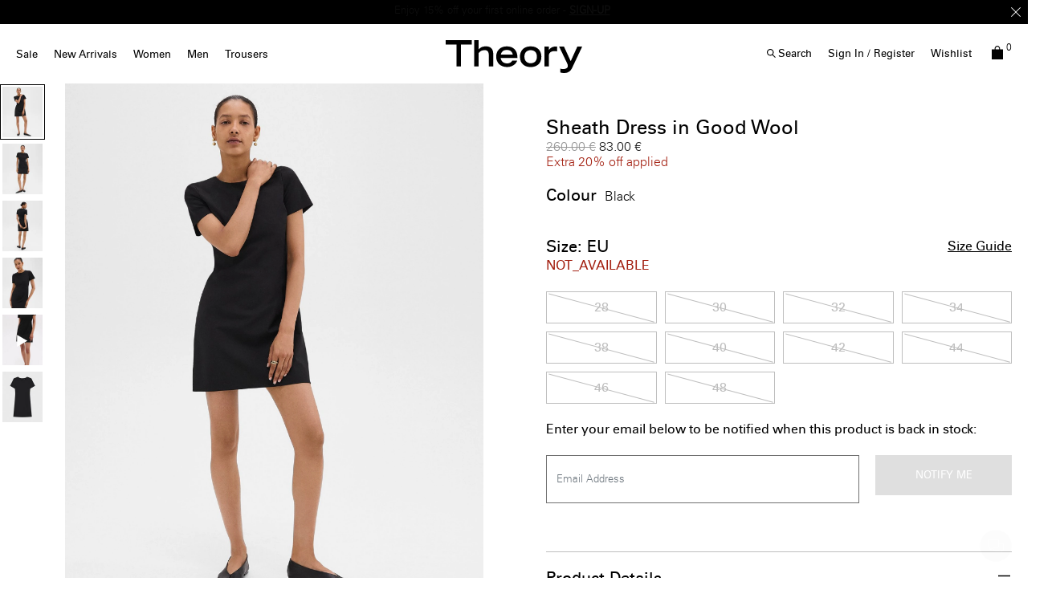

--- FILE ---
content_type: text/html;charset=UTF-8
request_url: https://eu.theory.com/women/sale/sheath-dress-in-good-wool/H0101632_001.html?lang=en_EE
body_size: 44627
content:
<!DOCTYPE html>
<html lang="en">
<head>
<!--[if gt IE 9]><!-->


    <script type="text/javascript" src="https://eu.theory.com/assets/07345177f9079dc80976079307338691900112434e5"  ></script><script type="text/javascript" src="/kuyroeht.js"></script>



<script defer type="text/javascript">
    

window.preferences = {"isProduction":true,"GTM_ENABLED":true,"GTM_DataLayerID":"dataLayer","GTM_SNIPPET":"%3C%21--%20Google%20Tag%20Manager%20--%3E%0A%3Cscript%3E%28function%28w%2Cd%2Cs%2Cl%2Ci%29%7Bw%5Bl%5D%3Dw%5Bl%5D%7C%7C%5B%5D%3Bw%5Bl%5D.push%28%7B%27gtm.start%27%3A%0Anew%20Date%28%29.getTime%28%29%2Cevent%3A%27gtm.js%27%7D%29%3Bvar%20f%3Dd.getElementsByTagName%28s%29%5B0%5D%2C%0Aj%3Dd.createElement%28s%29%2Cdl%3Dl%21%3D%27dataLayer%27%3F%27%26l%3D%27+l%3A%27%27%3Bj.async%3Dtrue%3Bj.src%3D%0A%27https%3A//www.googletagmanager.com/gtm.js%3Fid%3D%27+i+dl%3Bf.parentNode.insertBefore%28j%2Cf%29%3B%0A%7D%29%28window%2Cdocument%2C%27script%27%2C%27dataLayer%27%2C%27GTM-MGSZX26%27%29%3B%3C/script%3E%0A%3C%21--%20End%20Google%20Tag%20Manager%20--%3E%0A%0A%3C%21--%20Google%20Tag%20Manager%20%28noscript%29%20--%3E%0A%3Cnoscript%3E%3Ciframe%20src%3D%22https%3A//www.googletagmanager.com/ns.html%3Fid%3DGTM-MGSZX26%22%0Aheight%3D%220%22%20width%3D%220%22%20style%3D%22display%3Anone%3Bvisibility%3Ahidden%22%3E%3C/iframe%3E%3C/noscript%3E%0A%3C%21--%20End%20Google%20Tag%20Manager%20%28noscript%29%20--%3E","DEFAULT_COUNTRY_CODE":"BE","LOQATE_ENABLED":false,"GOOGLE_API_KEY":"AIzaSyCVVJvo8twIyy1dOdecLiqNy1crclNdBEE","DONATION_ENABLED":false,"COLORADO_TAX_ENABLED":false,"ENABLED_COOKIE_CONSENT":true,"COOKIE_CONSENT_EXP":0,"LISTING_INFINITE_SCROLL":true,"POPUP_DELAY":0,"EXP_DAYS":30,"POPUP_CHECKBOX":true,"CURRENT_SITE":"theory_eu","TW_CHECK_AVAILABILITY":false,"KLARNA_ENABLED":false,"ENABLE_PDP_LAZY_LOAD":false,"EXTENDED_SHIPPING_SEL":true,"ENABLE_GUEST_WISHLIST":true,"DEFAULTTIPSAMOUNT":5,"ENABLE_PMETHODS_LIST_UPDATE":true,"LISTRAK_SCA_ENABLED":false,"AFFIRM_ENABLED":false,"FINAL_SALE_MESSAGE_DISABLED":true,"ADYEN_ENABLED":true,"MIN_CHARS_SEARCH":3,"SW_RUNTIME_URLS_TO_CACHE":[],"SW_RUNTIME_URL":null,"RISKIFIED_DOMAIN":"eu.theory.com","HIDE_USER_INFO_DATALAYER":true,"ZETA_SEGMENTATION_LIST_ID":"518474"};
window.urls = {"staticPath":"/on/demandware.static/Sites-theory_eu-Site/-/en_EE/v1769291799841/","storeDetails":"/storedetail/?lang=en_EE","findStores":"/storelocator/?lang=en_EE","showPrimary":"/on/demandware.store/Sites-theory_eu-Site/en_EE/PopupManager-Show","submitPopupForm":"/on/demandware.store/Sites-theory_eu-Site/en_EE/PopupManager-Submit","setPaymentType":"/on/demandware.store/Sites-theory_eu-Site/en_EE/CheckoutServices-SetPaymentType","teamworkCheckItemsAvailability":"/on/demandware.store/Sites-theory_eu-Site/en_EE/Cart-CheckItemsAvailability","klarnaExpressCheckout":"/on/demandware.store/Sites-theory_eu-Site/en_EE/Klarna-ExpressCheckout","getPaymentMethods":"/on/demandware.store/Sites-theory_eu-Site/en_EE/Checkout-GetPaymentMethods","adyenGetPaymentMethods":"/on/demandware.store/Sites-theory_eu-Site/en_EE/Adyen-GetPaymentMethods","listrakScaRender":"/on/demandware.store/Sites-theory_eu-Site/en_EE/ltkSendSca-RenderSca","showAvailableStores":"/on/demandware.store/Sites-theory_eu-Site/en_EE/StoreInventory-ShowAvailableStores","productPage":"/product/?lang=en_EE","cartPage":"https://eu.theory.com/cart/?lang=en_EE","wishlistButtons":"/on/demandware.store/Sites-theory_eu-Site/en_EE/Wishlist-ShowWishlistButtonsJSON"};
window.resources = {"MAPMARKERIMAGE":"/on/demandware.static/Sites-theory_eu-Site/-/en_EE/v1769291799841/images/mapMarker.png","CLUSTERIMAGE":"/on/demandware.static/Sites-theory_eu-Site/-/default/dw7e4afe75/images/storelocator/cluster.png","GET_DIRECTIONS_FROM":"Get Directions From:","STORELOCATOR_MORE_DETAILS":"More details","STORELOCATOR_CITY_POSTAL":"City, Postal Code, ...","START_SHOPPING":"Start Shopping","FREE_LABEL":"Free","SHIPPING_METHOD_SEPARATOR":":","SERVER_ERROR":"global.servererror","FOOTER_ERROR_MSG_EMAILEMPTY":"This field is required.","FOOTER_ERROR_MSG_EMAIL":"Please enter a valid email address.","CURRENCY_SYMBOL":"€","INVALID_ADDRESS":"This address is not available for shipping","QUICKADD_SELECTSIZE":"Select Size","PAST_CANCELLATION_WINDOW":"Past Cancellation Window","NOTIFICATION_ALERT_SAVE":"Your changes have been saved!","WARDROBE_SELECTSIZE":"US Size","MINICART_SIZE":"Size","ADD_TO_BAG":"Add to Bag","CHINESE_CHARS_ERROR":"We are currently unable to accept non-english characters. Please use all english characters to proceed","CART_COUNT_0":"Cart 0 Items","VIEW_MORE":"View More","VIEW_LESS":"View Less"};
window.siteSettings = {"SHIPPING_RESTRICTION":false,"SAMEDAYDELIVERY":false};

</script>



<script defer type="text/javascript" src="/on/demandware.static/Sites-theory_eu-Site/-/en_EE/v1769291799841/js/main.js"></script>

    <script defer type="text/javascript" src="/on/demandware.static/Sites-theory_eu-Site/-/en_EE/v1769291799841/js/productDetailRedesign.js"></script>

    <script defer type="text/javascript" src="/on/demandware.static/Sites-theory_eu-Site/-/en_EE/v1769291799841/js/productCarousel.js"></script>

    <script defer type="text/javascript" src="/on/demandware.static/Sites-theory_eu-Site/-/en_EE/v1769291799841/js/sizeGuidePDP.js"></script>


<script type="text/javascript" src="https://appleid.cdn-apple.com/appleauth/static/jsapi/appleid/1/en_US/appleid.auth.js"></script>

<!--<![endif]-->
<meta charset=UTF-8 />

<meta http-equiv="x-ua-compatible" content="ie=edge" />

<meta name="viewport" content="width=device-width, initial-scale=1, maximum-scale=3, user-scalable=no" />





    <title>
        
            Black Good Wool Sheath Dress | Theory
        
    </title>


<meta name="description" content="&lt;p&gt;This short-sleeve dress is tailored in a sheath silhouette with a round neck and princess seams. Crafted in our signature Good Wool, it&amp;rsquo;s fully lined and fastens with an invisible back zip closure for ease of wear.&lt;/p&gt;

&lt;p&gt;Theory for Good&lt;br /&gt;
We are committed to making a positive impact on the people who wear our clothes, our industry, and our planet, beginning with our Good fabrics. Consciously manufactured from start to finish, our Good Wool is crafted with premium merino wool. It&rsquo;s sourced from farms in Australia, including the Beaufront farm in Tasmania and woven by the Tollegno 1900 mill in Biella, Italy.&lt;/p&gt;
&lt;p&gt;Learn more about our &lt;a href=&quot;https://www.theory.com/theory-for-good-new-product/&quot;&gt;Good Wool&lt;/a&gt;.&lt;/p&gt;"/>
<meta name="keywords" content="JATINN | Sheath Dress in Good Wool | Theory EU"/>



    
        <meta property="og:image" content="https://ak-media.theory.com/i/theory/TH_H0101632_001_L0?"/>
    

    
        <meta property="og:image:alt" content="Sheath Dress in Good Wool"/>
    

    
        <meta property="og:type" content="website"/>
    

    
        <meta property="twitter:card" content="summary"/>
    

    
        <meta property="og:site_name" content="Theory EU"/>
    

    
        <meta property="og:title" content="Black Good Wool Sheath Dress | Theory"/>
    

    
        <meta property="og:description" content="Sheath Dress in Good Wool | Theory EU"/>
    

    
        <meta name="twitter:creator" content="@Theory__"/>
    

    
        <meta name="facebook-domain-verification" content="4qefydgf50qa1w0s8puffjocy9nlz5"/>
    

    
        <meta name="twitter:site" content="@Theory__"/>
    

    
        <meta property="og:locale" content="en_EE"/>
    



    <meta property="og:url" content="https://eu.theory.com/women/sale/sheath-dress-in-good-wool/H0101632_001.html?lang=en_EE">







<link rel="shortcut icon" type="image/x-icon" href="/on/demandware.static/Sites-theory_eu-Site/-/default/dwdcc3e48d/images/favicons/favicon2.ico" />
<link rel="apple-touch-icon" sizes="180x180" href="/on/demandware.static/Sites-theory_eu-Site/-/default/dw0d502699/images/favicons/apple-touch-icon.png"/>
<link rel="icon" type="image/png" sizes="32x32" href="/on/demandware.static/Sites-theory_eu-Site/-/default/dw151c4012/images/favicons/favicon-32x32.png"/>
<link rel="icon" type="image/png" sizes="16x16" href="/on/demandware.static/Sites-theory_eu-Site/-/default/dw5c590abe/images/favicons/favicon-16x16.png"/>

<link rel="stylesheet" href="/on/demandware.static/Sites-theory_eu-Site/-/en_EE/v1769291799841/css/global.css" />


    <link rel="stylesheet" href="/on/demandware.static/Sites-theory_eu-Site/-/en_EE/v1769291799841/css/product/detailRedesign.css" />




    <script src="https://rapid-cdn.yottaa.com/rapid/lib/Yo08npoy_0qVUQ.js"></script><script>Yo.serviceWorker.manage();</script>














<link rel="alternate" hreflang="en-hk" href="https://hk.theory.com/last-chance/sheath-dress-in-good-wool/H0101632_001.html" />

<link rel="alternate" hreflang="en-au" href="https://au.theory.com/last-chance/sheath-dress-in-good-wool/H0101632_001.html" />

<link rel="alternate" hreflang="en-sg" href="https://sg.theory.com/last-chance/sheath-dress-in-good-wool/H0101632_001.html" />

<link rel="alternate" hreflang="en-tw" href="https://tw.theory.com/last-chance/sheath-dress-in-good-wool/H0101632_001.html" />

<link rel="alternate" hreflang="en-gb" href="https://uk.theory.com/women/sale/sheath-dress-in-good-wool/H0101632_001.html?lang=en_GB" />

<link rel="alternate" hreflang="en-be" href="https://eu.theory.com/women/sale/sheath-dress-in-good-wool/H0101632_001.html?lang=en_BE" />

<link rel="alternate" hreflang="fr-fr" href="https://eu.theory.com/femmes/les-soldes/robe-fourreau-en-good-wool/H0101632_001.html?lang=fr_FR" />

<link rel="alternate" hreflang="en-cz" href="https://eu.theory.com/women/sale/sheath-dress-in-good-wool/H0101632_001.html?lang=en_CZ" />

<link rel="alternate" hreflang="de" href="https://eu.theory.com/women/sale/sheath-dress-in-good-wool/H0101632_001.html?lang=de" />

<link rel="alternate" hreflang="de-de" href="https://eu.theory.com/damen/letzte-chance/etuikleid-aus-good-wool/H0101632_001.html?lang=de_DE" />

<link rel="alternate" hreflang="en-nl" href="https://eu.theory.com/women/sale/sheath-dress-in-good-wool/H0101632_001.html?lang=en_NL" />

<link rel="alternate" hreflang="en-ro" href="https://eu.theory.com/women/sale/sheath-dress-in-good-wool/H0101632_001.html?lang=en_RO" />

<link rel="alternate" hreflang="en-pl" href="https://eu.theory.com/women/sale/sheath-dress-in-good-wool/H0101632_001.html?lang=en_PL" />

<link rel="alternate" hreflang="it-it" href="https://eu.theory.com/women/sale/sheath-dress-in-good-wool/H0101632_001.html?lang=it_IT" />

<link rel="alternate" hreflang="en-bg" href="https://eu.theory.com/women/sale/sheath-dress-in-good-wool/H0101632_001.html?lang=en_BG" />

<link rel="alternate" hreflang="en-pt" href="https://eu.theory.com/women/sale/sheath-dress-in-good-wool/H0101632_001.html?lang=en_PT" />

<link rel="alternate" hreflang="en-fi" href="https://eu.theory.com/women/sale/sheath-dress-in-good-wool/H0101632_001.html?lang=en_FI" />

<link rel="alternate" hreflang="en-mt" href="https://eu.theory.com/women/sale/sheath-dress-in-good-wool/H0101632_001.html?lang=en_MT" />

<link rel="alternate" hreflang="en-es" href="https://eu.theory.com/women/sale/sheath-dress-in-good-wool/H0101632_001.html?lang=en_ES" />

<link rel="alternate" hreflang="en-gr" href="https://eu.theory.com/women/sale/sheath-dress-in-good-wool/H0101632_001.html?lang=en_GR" />

<link rel="alternate" hreflang="en-it" href="https://eu.theory.com/women/sale/sheath-dress-in-good-wool/H0101632_001.html?lang=en_IT" />

<link rel="alternate" hreflang="en-cy" href="https://eu.theory.com/women/sale/sheath-dress-in-good-wool/H0101632_001.html?lang=en_CY" />

<link rel="alternate" hreflang="en-at" href="https://eu.theory.com/women/sale/sheath-dress-in-good-wool/H0101632_001.html?lang=en_AT" />

<link rel="alternate" hreflang="en-sk" href="https://eu.theory.com/women/sale/sheath-dress-in-good-wool/H0101632_001.html?lang=en_SK" />

<link rel="alternate" hreflang="en-ie" href="https://eu.theory.com/women/sale/sheath-dress-in-good-wool/H0101632_001.html?lang=en_IE" />

<link rel="alternate" hreflang="en-ee" href="https://eu.theory.com/women/sale/sheath-dress-in-good-wool/H0101632_001.html?lang=en_EE" />

<link rel="alternate" hreflang="en-hr" href="https://eu.theory.com/women/sale/sheath-dress-in-good-wool/H0101632_001.html?lang=en_HR" />

<link rel="alternate" hreflang="en-lv" href="https://eu.theory.com/women/sale/sheath-dress-in-good-wool/H0101632_001.html?lang=en_LV" />

<link rel="alternate" hreflang="en-lu" href="https://eu.theory.com/women/sale/sheath-dress-in-good-wool/H0101632_001.html?lang=en_LU" />

<link rel="alternate" hreflang="en-lt" href="https://eu.theory.com/women/sale/sheath-dress-in-good-wool/H0101632_001.html?lang=en_LT" />

<link rel="alternate" hreflang="en-dk" href="https://eu.theory.com/women/sale/sheath-dress-in-good-wool/H0101632_001.html?lang=en_DK" />

<link rel="alternate" hreflang="fr" href="https://eu.theory.com/women/tout-afficher/sheath-dress-in-good-wool/H0101632_001.html?lang=fr" />

<link rel="alternate" hreflang="en-hu" href="https://eu.theory.com/women/sale/sheath-dress-in-good-wool/H0101632_001.html?lang=en_HU" />

<link rel="alternate" hreflang="es-es" href="https://eu.theory.com/women/sale/sheath-dress-in-good-wool/H0101632_001.html?lang=es_ES" />

<link rel="alternate" hreflang="en-se" href="https://eu.theory.com/women/sale/sheath-dress-in-good-wool/H0101632_001.html?lang=en_SE" />

<link rel="alternate" hreflang="en-si" href="https://eu.theory.com/women/sale/sheath-dress-in-good-wool/H0101632_001.html?lang=en_SI" />

<link rel="alternate" hreflang="x-default" href="https://www.theory.com/women/sale/sheath-dress-in-good-wool/H0101632_001.html" />

<link rel="alternate" hreflang="en-us" href="https://www.theory.com/women/sale/sheath-dress-in-good-wool/H0101632_001.html" />





    <span id="riskified-session" data-session-id="19464739645d7b4ca60a6b413e78fdba74faa07c2425b6b6bd071966aeca4439" class="d-none"></span>



<meta name="appleid-signin-client-id" content="com.theory.eu"/>
<meta name="appleid-signin-scope" content="name email"/>
<meta name="appleid-signin-redirect-uri" content="https://eu.theory.com/oauthreentryapple"/>
<meta name="appleid-signin-state" content="https://eu.theory.com/women/sale/sheath-dress-in-good-wool/H0101632_001.html?lang=en_EE"/>


<link rel="canonical" href="https://eu.theory.com/women/sale/sheath-dress-in-good-wool/H0101632_001.html?lang=en_EE"/>

<script type="text/javascript">//<!--
/* <![CDATA[ (head-active_data.js) */
var dw = (window.dw || {});
dw.ac = {
    _analytics: null,
    _events: [],
    _category: "",
    _searchData: "",
    _anact: "",
    _anact_nohit_tag: "",
    _analytics_enabled: "true",
    _timeZone: "Europe/London",
    _capture: function(configs) {
        if (Object.prototype.toString.call(configs) === "[object Array]") {
            configs.forEach(captureObject);
            return;
        }
        dw.ac._events.push(configs);
    },
	capture: function() { 
		dw.ac._capture(arguments);
		// send to CQ as well:
		if (window.CQuotient) {
			window.CQuotient.trackEventsFromAC(arguments);
		}
	},
    EV_PRD_SEARCHHIT: "searchhit",
    EV_PRD_DETAIL: "detail",
    EV_PRD_RECOMMENDATION: "recommendation",
    EV_PRD_SETPRODUCT: "setproduct",
    applyContext: function(context) {
        if (typeof context === "object" && context.hasOwnProperty("category")) {
        	dw.ac._category = context.category;
        }
        if (typeof context === "object" && context.hasOwnProperty("searchData")) {
        	dw.ac._searchData = context.searchData;
        }
    },
    setDWAnalytics: function(analytics) {
        dw.ac._analytics = analytics;
    },
    eventsIsEmpty: function() {
        return 0 == dw.ac._events.length;
    }
};
/* ]]> */
// -->
</script>
<script type="text/javascript">//<!--
/* <![CDATA[ (head-cquotient.js) */
var CQuotient = window.CQuotient = {};
CQuotient.clientId = 'aado-theory_eu';
CQuotient.realm = 'AADO';
CQuotient.siteId = 'theory_eu';
CQuotient.instanceType = 'prd';
CQuotient.locale = 'en_EE';
CQuotient.fbPixelId = '__UNKNOWN__';
CQuotient.activities = [];
CQuotient.cqcid='';
CQuotient.cquid='';
CQuotient.cqeid='';
CQuotient.cqlid='';
CQuotient.apiHost='api.cquotient.com';
/* Turn this on to test against Staging Einstein */
/* CQuotient.useTest= true; */
CQuotient.useTest = ('true' === 'false');
CQuotient.initFromCookies = function () {
	var ca = document.cookie.split(';');
	for(var i=0;i < ca.length;i++) {
	  var c = ca[i];
	  while (c.charAt(0)==' ') c = c.substring(1,c.length);
	  if (c.indexOf('cqcid=') == 0) {
		CQuotient.cqcid=c.substring('cqcid='.length,c.length);
	  } else if (c.indexOf('cquid=') == 0) {
		  var value = c.substring('cquid='.length,c.length);
		  if (value) {
		  	var split_value = value.split("|", 3);
		  	if (split_value.length > 0) {
			  CQuotient.cquid=split_value[0];
		  	}
		  	if (split_value.length > 1) {
			  CQuotient.cqeid=split_value[1];
		  	}
		  	if (split_value.length > 2) {
			  CQuotient.cqlid=split_value[2];
		  	}
		  }
	  }
	}
}
CQuotient.getCQCookieId = function () {
	if(window.CQuotient.cqcid == '')
		window.CQuotient.initFromCookies();
	return window.CQuotient.cqcid;
};
CQuotient.getCQUserId = function () {
	if(window.CQuotient.cquid == '')
		window.CQuotient.initFromCookies();
	return window.CQuotient.cquid;
};
CQuotient.getCQHashedEmail = function () {
	if(window.CQuotient.cqeid == '')
		window.CQuotient.initFromCookies();
	return window.CQuotient.cqeid;
};
CQuotient.getCQHashedLogin = function () {
	if(window.CQuotient.cqlid == '')
		window.CQuotient.initFromCookies();
	return window.CQuotient.cqlid;
};
CQuotient.trackEventsFromAC = function (/* Object or Array */ events) {
try {
	if (Object.prototype.toString.call(events) === "[object Array]") {
		events.forEach(_trackASingleCQEvent);
	} else {
		CQuotient._trackASingleCQEvent(events);
	}
} catch(err) {}
};
CQuotient._trackASingleCQEvent = function ( /* Object */ event) {
	if (event && event.id) {
		if (event.type === dw.ac.EV_PRD_DETAIL) {
			CQuotient.trackViewProduct( {id:'', alt_id: event.id, type: 'raw_sku'} );
		} // not handling the other dw.ac.* events currently
	}
};
CQuotient.trackViewProduct = function(/* Object */ cqParamData){
	var cq_params = {};
	cq_params.cookieId = CQuotient.getCQCookieId();
	cq_params.userId = CQuotient.getCQUserId();
	cq_params.emailId = CQuotient.getCQHashedEmail();
	cq_params.loginId = CQuotient.getCQHashedLogin();
	cq_params.product = cqParamData.product;
	cq_params.realm = cqParamData.realm;
	cq_params.siteId = cqParamData.siteId;
	cq_params.instanceType = cqParamData.instanceType;
	cq_params.locale = CQuotient.locale;
	
	if(CQuotient.sendActivity) {
		CQuotient.sendActivity(CQuotient.clientId, 'viewProduct', cq_params);
	} else {
		CQuotient.activities.push({activityType: 'viewProduct', parameters: cq_params});
	}
};
/* ]]> */
// -->
</script>
<!-- Demandware Apple Pay -->

<style type="text/css">ISAPPLEPAY{display:inline}.dw-apple-pay-button,.dw-apple-pay-button:hover,.dw-apple-pay-button:active{background-color:black;background-image:-webkit-named-image(apple-pay-logo-white);background-position:50% 50%;background-repeat:no-repeat;background-size:75% 60%;border-radius:5px;border:1px solid black;box-sizing:border-box;margin:5px auto;min-height:30px;min-width:100px;padding:0}
.dw-apple-pay-button:after{content:'Apple Pay';visibility:hidden}.dw-apple-pay-button.dw-apple-pay-logo-white{background-color:white;border-color:white;background-image:-webkit-named-image(apple-pay-logo-black);color:black}.dw-apple-pay-button.dw-apple-pay-logo-white.dw-apple-pay-border{border-color:black}</style>




<script>(window.BOOMR_mq=window.BOOMR_mq||[]).push(["addVar",{"rua.upush":"false","rua.cpush":"false","rua.upre":"false","rua.cpre":"false","rua.uprl":"false","rua.cprl":"false","rua.cprf":"false","rua.trans":"","rua.cook":"false","rua.ims":"false","rua.ufprl":"false","rua.cfprl":"false","rua.isuxp":"false","rua.texp":"norulematch","rua.ceh":"false","rua.ueh":"false","rua.ieh.st":"0"}]);</script>
                              <script>!function(a){var e="https://s.go-mpulse.net/boomerang/",t="addEventListener";if("False"=="True")a.BOOMR_config=a.BOOMR_config||{},a.BOOMR_config.PageParams=a.BOOMR_config.PageParams||{},a.BOOMR_config.PageParams.pci=!0,e="https://s2.go-mpulse.net/boomerang/";if(window.BOOMR_API_key="N5BZA-Q2ZDH-VY89P-FVRUU-NY5LZ",function(){function n(e){a.BOOMR_onload=e&&e.timeStamp||(new Date).getTime()}if(!a.BOOMR||!a.BOOMR.version&&!a.BOOMR.snippetExecuted){a.BOOMR=a.BOOMR||{},a.BOOMR.snippetExecuted=!0;var i,_,o,r=document.createElement("iframe");if(a[t])a[t]("load",n,!1);else if(a.attachEvent)a.attachEvent("onload",n);r.src="javascript:void(0)",r.title="",r.role="presentation",(r.frameElement||r).style.cssText="width:0;height:0;border:0;display:none;",o=document.getElementsByTagName("script")[0],o.parentNode.insertBefore(r,o);try{_=r.contentWindow.document}catch(O){i=document.domain,r.src="javascript:var d=document.open();d.domain='"+i+"';void(0);",_=r.contentWindow.document}_.open()._l=function(){var a=this.createElement("script");if(i)this.domain=i;a.id="boomr-if-as",a.src=e+"N5BZA-Q2ZDH-VY89P-FVRUU-NY5LZ",BOOMR_lstart=(new Date).getTime(),this.body.appendChild(a)},_.write("<bo"+'dy onload="document._l();">'),_.close()}}(),"".length>0)if(a&&"performance"in a&&a.performance&&"function"==typeof a.performance.setResourceTimingBufferSize)a.performance.setResourceTimingBufferSize();!function(){if(BOOMR=a.BOOMR||{},BOOMR.plugins=BOOMR.plugins||{},!BOOMR.plugins.AK){var e=""=="true"?1:0,t="cookiepresent",n="aojsxkyxhwt2y2lvt5ca-f-4211f378f-clientnsv4-s.akamaihd.net",i="false"=="true"?2:1,_={"ak.v":"39","ak.cp":"1244919","ak.ai":parseInt("748013",10),"ak.ol":"0","ak.cr":9,"ak.ipv":4,"ak.proto":"h2","ak.rid":"b55f9b5","ak.r":47376,"ak.a2":e,"ak.m":"a","ak.n":"essl","ak.bpcip":"3.147.43.0","ak.cport":56680,"ak.gh":"23.200.85.115","ak.quicv":"","ak.tlsv":"tls1.3","ak.0rtt":"","ak.0rtt.ed":"","ak.csrc":"-","ak.acc":"","ak.t":"1769316164","ak.ak":"hOBiQwZUYzCg5VSAfCLimQ==DvllTauRnRAovn6hgvsWeU2U2TwYbgnbu6X6fE0jjIPcbwdhs2qfsNwhRoCxtzRJAX/gm7sXplAZk502jJujFB9/XC8+IxgnND7MNkNrm9T3itlxD0WbLAMevpTVEBYdujDlYhkhthQBLjfAL0JIUwOBBqfYr37NzLsIQXeEfS/SC77c3nR6kxidxyUKIBwCtahAkKb5h+Dt/0heGfSR5niBPoMg1Ud0enBaMjOFV+9D56nma65+jxvPMbfQLWFv4z9r2KSIwZzs5QoSF/Zq1AT/H4z671n3inp/uS6pvtDe0Iw8/JpkkYHYCdQ4W+IR0SrkVTgx+FLq826ozUvpaSYwfDQzvUigO2WJ6kNEPlDx5MsGWfz2Hxr8TId1Vw9HH1dfbVaaZyFwKhRSrPd7/vAsHhhS5HyVrvKKmZNsi5U=","ak.pv":"16","ak.dpoabenc":"","ak.tf":i};if(""!==t)_["ak.ruds"]=t;var o={i:!1,av:function(e){var t="http.initiator";if(e&&(!e[t]||"spa_hard"===e[t]))_["ak.feo"]=void 0!==a.aFeoApplied?1:0,BOOMR.addVar(_)},rv:function(){var a=["ak.bpcip","ak.cport","ak.cr","ak.csrc","ak.gh","ak.ipv","ak.m","ak.n","ak.ol","ak.proto","ak.quicv","ak.tlsv","ak.0rtt","ak.0rtt.ed","ak.r","ak.acc","ak.t","ak.tf"];BOOMR.removeVar(a)}};BOOMR.plugins.AK={akVars:_,akDNSPreFetchDomain:n,init:function(){if(!o.i){var a=BOOMR.subscribe;a("before_beacon",o.av,null,null),a("onbeacon",o.rv,null,null),o.i=!0}return this},is_complete:function(){return!0}}}}()}(window);</script></head>
<body
class="page-body page-product"
style="
--pageBgColor: white;
--pageTextColor: black;
--promoBannerBgColor: black;
--headerBgColor: white;
--headerTextColor: black;
"
>

<div class="page-content">
<div class="page " data-action="Product-Show" data-querystring="lang=en_EE&amp;pid=H0101632_001">



<script type="text/javascript" src="/on/demandware.static/Sites-theory_eu-Site/-/en_EE/v1769291799841/js/nonGEparamsCleanUp.js" /></script>






    <div class="d-none">
        <a href="#maincontent" class="skip" aria-label="Skip to main content">Skip to main content</a>
<a href="#footercontent" class="skip" aria-label="Skip to footer content">Skip to footer content</a>
    </div>
    
        






























<header class="page_header pd-header sticky js-sticky-top">
    
        <div class="header-banner slide-up d-none">
            

    








<div class="header-banner">
<div class="experience-region experience-headerbanner"><div class="experience-component experience-assets-rotatorBanner">
<div class="js-dl-element w-100" data-dllocation="">
    <div class="d-flex justify-content-center w-100">
        <div class="content w-100">
            
                <div class="row text-center rotationBanner js-rotator-banner" data-fadespeed="1000" data-pausespeed="5000">
                    <div class="js-rotator-container"><div class="experience-component experience-assets-texttile"><div class="richtext js-dl-element" style="" data-dllocation="">
    <p><strong>Extra 20% off</strong> <strong>SALE</strong>. Limited time only -<strong> </strong><a href="https://eu.theory.com/women/sale/?lang=en_EE" target="_self" data-link-type="category" data-link-label="Sale" data-category-id="womens-sale-view-all" data-category-catalog-id="site-theory-uk"><strong>SHOP WOMEN</strong></a> | <a href="https://eu.theory.com/men/sale/?lang=en_EE" target="_self" data-link-type="category" data-link-label="Sale" data-category-id="mens-sale-view-all" data-category-catalog-id="site-theory-uk"><strong>SHOP MEN</strong></a></p>
</div>
</div><div class="experience-component experience-assets-texttile"><div class="richtext js-dl-element" style="" data-dllocation="">
    <p>Enjoy 15% off your first online order -&nbsp;<a href="/welcome-eu.html?topbanner=true" target="_self" data-link-type="external" data-link-label="/welcome-eu.html?topbanner=true"><strong>SIGN-UP</strong></a></p>
</div>
</div><div class="experience-component experience-assets-texttile"><div class="richtext js-dl-element" style="" data-dllocation="">
    <p><a data-link-label="/shipping-eu.html?announcement-bar=link" data-link-type="external" target="_self" href="/shipping-eu.html?announcement-bar=link">Free shipping</a>&nbsp;&amp; <a data-link-label="/returns-exchanges.html?announcement-bar=link" data-link-type="external" target="_self" href="/returns-exchanges.html?announcement-bar=link">exchanges</a>&nbsp;on all orders*</p>
</div>
</div></div>
                </div>
            
            
                <div class="close-button" >
                    <button type="button" class="close icon-close-x-two-lines" aria-label="Close"></button>
                </div>
            
        </div>
    </div>
</div>
</div></div>
</div>







        </div>
    

    
    <nav role="navigation" class=" pd-navigation">
        <div class="header container-fluid">
            <div class="row">
                <div class="col-12 d-xl-flex header-col">
                    <div class="main-menu desktopNav navbar-toggleable-sm menu-toggleable-left multilevel-dropdown " id="navbar-collapse">
                        




    <ul class="nav navbar-nav desktoplive"><li class="nav-item dropdown">
    
        <a class="nav-link  dropdown-toggle top-level hover-help " href="https://eu.theory.com/women/sale/?lang=en_EE" data-name="Sale"  data-toggle="dropdown" >Sale <div class="after"></div></a>
    
    
        <div class="close-menu">
            <div class="back">
            Back
            </div>
        </div>
        <div class="megaflyout dropdown-menu justify-content-between flyout-animation banners-2">
            <div class="menu-list-tile"></div>
            <ul class="menu-list d-xl-flex"><li class="nav-item dropdown">
    
        <span class="staticItem   highlight level1" data-name="Women">Women</span>
    
    <ul class="inline-menu"><li class="inline-menu-item">
    
        <a class="dopdown-link   " href="https://eu.theory.com/women/sale/?lang=en_EE" data-toggle="dropdown" data-name="View All">View All</a>
    
    <ul class="inline-menu"></ul>

</li></ul>

</li><li class="nav-item dropdown">
    
        <span class="staticItem   highlight level1" data-name="Men">Men</span>
    
    <ul class="inline-menu"><li class="inline-menu-item">
    
        <a class="dopdown-link   " href="https://eu.theory.com/men/sale/?lang=en_EE" data-toggle="dropdown" data-name="View All">View All</a>
    
    <ul class="inline-menu"></ul>

</li></ul>

</li></ul>
            <ul class="menu-list d-flex nav-promo-banners"><li class="nav-banner"><div class="mediaContainer js-dl-element   " data-name="Women's Sale" data-dllocation="" >
    
        <a class="mediaContainer-abs-link" href="https://eu.theory.com/women/sale/?lang=en_EE"></a>
    

    

    
    
    
        <div class="mediaImage ">
            <picture style="">
                <source srcset="https://ak-media.theory.com/i/theory/EN-SALE-60-V3?$mediaMobile$ 640w, https://ak-media.theory.com/i/theory/EN-SALE-60-V3?$mediaMobileLarge$ 768w, https://ak-media.theory.com/i/theory/EN-SALE-60-V3?$mediaTablet$ 1024w, https://ak-media.theory.com/i/theory/EN-SALE-60-V3?$mediaDesktop$ 1366w, " media="(max-width: 1023px)" width=670 height=890 />
                <source srcset="https://ak-media.theory.com/i/theory/EN-SALE-60-V3?$mediaDesktopLarge$ 1600w, https://ak-media.theory.com/i/theory/EN-SALE-60-V3?$media$ " width=1600 height=840 />
                <img
                    class="primary-img"
                    src="[data-uri]"
                    alt=""
                    loading=lazy />
            </picture>
        </div>
    
    
        <div class="mediaContentContainer leftCTA">
            <div class="mediaContent text_under content_left text_black textMobile_black" style="--max-width-dt: unset; --max-width-mb: unset;">
                <div class="contentWrapper ">
                    
                    <h4>Women's Sale</h4>
                </div>
                <div class="cta_container"><div class="experience-component experience-assets-customCta">
<div class="customCta js-dl-element  customCTAf4c8d866235856afd69ca58c47" data-dllocation="">
    <a href="https://eu.theory.com/women/sale/?lang=en_EE" class="">
        <span style="--dt-font-size: 13px; --mb-font-size: 13px; text-align: center; font-family: theory-web-uweb-u !important;">Shop Now</span>
        
    </a>
</div>


<style type="text/css">
    .customCTAf4c8d866235856afd69ca58c47 {
        color: black !important;
        background-color: transparent;
        border-color: black;
        max-width: auto;
    }

    .customCTAf4c8d866235856afd69ca58c47 a{
        color: black !important;
    }

    .customCTAf4c8d866235856afd69ca58c47 a:hover {
        color: black !important;
    }

    . {
        border-bottom: 2px solid #000000;
    }

    @media screen and (max-width: 768px) {
        .customCTAf4c8d866235856afd69ca58c47 {
            border-color: black !important;
        }

        .customCTAf4c8d866235856afd69ca58c47 a{
            color: black !important;
        }

        .customCTAf4c8d866235856afd69ca58c47 a:hover {
            color: black !important;
        }
    }
</style>
</div></div>
            </div>
        </div>
    
</div>
</li><li class="nav-banner"><div class="mediaContainer js-dl-element   " data-name="Men's Sale" data-dllocation="" >
    
        <a class="mediaContainer-abs-link" href="https://eu.theory.com/men/sale/?lang=en_EE"></a>
    

    

    
    
    
        <div class="mediaImage ">
            <picture style="">
                <source srcset="https://ak-media.theory.com/i/theory/EN-SALE-60-V3?$mediaMobile$ 640w, https://ak-media.theory.com/i/theory/EN-SALE-60-V3?$mediaMobileLarge$ 768w, https://ak-media.theory.com/i/theory/EN-SALE-60-V3?$mediaTablet$ 1024w, https://ak-media.theory.com/i/theory/EN-SALE-60-V3?$mediaDesktop$ 1366w, " media="(max-width: 1023px)" width=670 height=890 />
                <source srcset="https://ak-media.theory.com/i/theory/EN-SALE-60-V3?$mediaDesktopLarge$ 1600w, https://ak-media.theory.com/i/theory/EN-SALE-60-V3?$media$ " width=1600 height=840 />
                <img
                    class="primary-img"
                    src="[data-uri]"
                    alt=""
                    loading=lazy />
            </picture>
        </div>
    
    
        <div class="mediaContentContainer leftCTA">
            <div class="mediaContent text_under content_left text_black textMobile_black" style="--max-width-dt: unset; --max-width-mb: unset;">
                <div class="contentWrapper ">
                    
                    <h4>Men's Sale</h4>
                </div>
                <div class="cta_container"><div class="experience-component experience-assets-customCta">
<div class="customCta js-dl-element  customCTA10d10fc5cc08aa9534cbad2b1f" data-dllocation="">
    <a href="https://eu.theory.com/men/sale/?lang=en_EE" class="">
        <span style="--dt-font-size: 13px; --mb-font-size: 13px; text-align: center; font-family: theory-web-uweb-u !important;">Shop Now</span>
        
    </a>
</div>


<style type="text/css">
    .customCTA10d10fc5cc08aa9534cbad2b1f {
        color: black !important;
        background-color: transparent;
        border-color: black;
        max-width: auto;
    }

    .customCTA10d10fc5cc08aa9534cbad2b1f a{
        color: black !important;
    }

    .customCTA10d10fc5cc08aa9534cbad2b1f a:hover {
        color: black !important;
    }

    . {
        border-bottom: 2px solid #000000;
    }

    @media screen and (max-width: 768px) {
        .customCTA10d10fc5cc08aa9534cbad2b1f {
            border-color: black !important;
        }

        .customCTA10d10fc5cc08aa9534cbad2b1f a{
            color: black !important;
        }

        .customCTA10d10fc5cc08aa9534cbad2b1f a:hover {
            color: black !important;
        }
    }
</style>
</div></div>
            </div>
        </div>
    
</div>
</li></ul>
            <div class="menu-list-tile m-bottom"></div>
        </div>
    

</li><li class="nav-item dropdown">
    
        <a class="nav-link  dropdown-toggle top-level hover-help " href="https://eu.theory.com/women/new-arrivals/?lang=en_EE" data-name="New Arrivals"  data-toggle="dropdown" >New Arrivals <div class="after"></div></a>
    
    
        <div class="close-menu">
            <div class="back">
            Back
            </div>
        </div>
        <div class="megaflyout dropdown-menu justify-content-between flyout-animation banners-2">
            <div class="menu-list-tile"></div>
            <ul class="menu-list d-xl-flex"><li class="nav-item dropdown">
    
        <span class="staticItem   highlight level1" data-name="Women">Women</span>
    
    <ul class="inline-menu"><li class="inline-menu-item">
    
        <a class="dopdown-link   " href="https://eu.theory.com/women/new-arrivals/?lang=en_EE" data-toggle="dropdown" data-name="New Arrivals">New Arrivals</a>
    
    <ul class="inline-menu"></ul>

</li><li class="inline-menu-item">
    
        <a class="dopdown-link   " href="/womens-spring2026-lookbook.html" data-toggle="dropdown" data-name="Spring 2026 Lookbook">Spring 2026 Lookbook</a>
    
    <ul class="inline-menu"></ul>

</li><li class="inline-menu-item">
    
        <a class="dopdown-link   " href="/womens-eveningwear" data-toggle="dropdown" data-name="Eveningwear">Eveningwear</a>
    
    <ul class="inline-menu"></ul>

</li><li class="inline-menu-item">
    
        <a class="dopdown-link   " href="/womens-cashmere" data-toggle="dropdown" data-name="Cashmere Shop">Cashmere Shop</a>
    
    <ul class="inline-menu"></ul>

</li><li class="inline-menu-item">
    
        <a class="dopdown-link   " href="https://eu.theory.com/women/wardrobe-essentials/?lang=en_EE" data-toggle="dropdown" data-name="Theory Wardrobe">Theory Wardrobe</a>
    
    <ul class="inline-menu"></ul>

</li></ul>

</li><li class="nav-item dropdown">
    
        <span class="staticItem   highlight level1" data-name="Men">Men</span>
    
    <ul class="inline-menu"><li class="inline-menu-item">
    
        <a class="dopdown-link   " href="https://eu.theory.com/men/new-arrivals/?lang=en_EE" data-toggle="dropdown" data-name="New Arrivals">New Arrivals</a>
    
    <ul class="inline-menu"></ul>

</li><li class="inline-menu-item">
    
        <a class="dopdown-link   " href="https://eu.theory.com/men/world-of-bilen/?lang=en_EE" data-toggle="dropdown" data-name="World of Bilen">World of Bilen</a>
    
    <ul class="inline-menu"></ul>

</li><li class="inline-menu-item">
    
        <a class="dopdown-link   " href="/mens-spring2026-lookbook.html" data-toggle="dropdown" data-name="Spring 2026 Lookbook">Spring 2026 Lookbook</a>
    
    <ul class="inline-menu"></ul>

</li><li class="inline-menu-item">
    
        <a class="dopdown-link   " href="https://eu.theory.com/men/wardrobe-essentials/?lang=en_EE" data-toggle="dropdown" data-name="Theory Wardrobe">Theory Wardrobe</a>
    
    <ul class="inline-menu"></ul>

</li></ul>

</li></ul>
            <ul class="menu-list d-flex nav-promo-banners"><li class="nav-banner"><div class="mediaContainer js-dl-element   " data-name="6.1 Women's Spring 2026 Lookbook" data-dllocation="" >
    
        <a class="mediaContainer-abs-link" href="/womens-spring2026-lookbook.html"></a>
    

    

    
    
    
        <div class="mediaImage ">
            <picture style="">
                <source srcset="https://ak-media.theory.com/i/theory/W-S26-Lookbook-Flyout?$mediaMobile$ 640w, https://ak-media.theory.com/i/theory/W-S26-Lookbook-Flyout?$mediaMobileLarge$ 768w, https://ak-media.theory.com/i/theory/W-S26-Lookbook-Flyout?$mediaTablet$ 1024w, https://ak-media.theory.com/i/theory/W-S26-Lookbook-Flyout?$mediaDesktop$ 1366w, " media="(max-width: 1023px)" width=670 height=890 />
                <source srcset="https://ak-media.theory.com/i/theory/W-S26-Lookbook-Flyout?$mediaDesktopLarge$ 1600w, https://ak-media.theory.com/i/theory/W-S26-Lookbook-Flyout?$media$ " width=1600 height=840 />
                <img
                    class="primary-img"
                    src="[data-uri]"
                    alt=""
                    loading=lazy />
            </picture>
        </div>
    
    
        <div class="mediaContentContainer leftCTA">
            <div class="mediaContent text_under content_left text_black textMobile_black" style="--max-width-dt: unset; --max-width-mb: unset;">
                <div class="contentWrapper ">
                    
                    <h4>Spring 2026 Lookbook</h4>
                </div>
                <div class="cta_container"><div class="experience-component experience-assets-customCta">
<div class="customCta js-dl-element  customCTAc21b821c5bfe6bcf061e7c9137" data-dllocation="">
    <a href="/womens-spring2026-lookbook.html" class="">
        <span style="--dt-font-size: 13px; --mb-font-size: 13px; text-align: center; font-family: theory-web-uweb-u !important;">Discover Women</span>
        
    </a>
</div>


<style type="text/css">
    .customCTAc21b821c5bfe6bcf061e7c9137 {
        color: black !important;
        background-color: transparent;
        border-color: black;
        max-width: auto;
    }

    .customCTAc21b821c5bfe6bcf061e7c9137 a{
        color: black !important;
    }

    .customCTAc21b821c5bfe6bcf061e7c9137 a:hover {
        color: black !important;
    }

    . {
        border-bottom: 2px solid #000000;
    }

    @media screen and (max-width: 768px) {
        .customCTAc21b821c5bfe6bcf061e7c9137 {
            border-color: black !important;
        }

        .customCTAc21b821c5bfe6bcf061e7c9137 a{
            color: black !important;
        }

        .customCTAc21b821c5bfe6bcf061e7c9137 a:hover {
            color: black !important;
        }
    }
</style>
</div></div>
            </div>
        </div>
    
</div>
</li><li class="nav-banner"><div class="mediaContainer js-dl-element   " data-name="6.1 Men's Spring 2026 Lookbook" data-dllocation="" >
    
        <a class="mediaContainer-abs-link" href="/mens-spring2026-lookbook.html"></a>
    

    

    
    
    
        <div class="mediaImage ">
            <picture style="">
                <source srcset="https://ak-media.theory.com/i/theory/M-S26-Lookbook-Flyout?$mediaMobile$ 640w, https://ak-media.theory.com/i/theory/M-S26-Lookbook-Flyout?$mediaMobileLarge$ 768w, https://ak-media.theory.com/i/theory/M-S26-Lookbook-Flyout?$mediaTablet$ 1024w, https://ak-media.theory.com/i/theory/M-S26-Lookbook-Flyout?$mediaDesktop$ 1366w, " media="(max-width: 1023px)" width=670 height=890 />
                <source srcset="https://ak-media.theory.com/i/theory/M-S26-Lookbook-Flyout?$mediaDesktopLarge$ 1600w, https://ak-media.theory.com/i/theory/M-S26-Lookbook-Flyout?$media$ " width=1600 height=840 />
                <img
                    class="primary-img"
                    src="[data-uri]"
                    alt=""
                    loading=lazy />
            </picture>
        </div>
    
    
        <div class="mediaContentContainer leftCTA">
            <div class="mediaContent text_under content_left text_black textMobile_black" style="--max-width-dt: unset; --max-width-mb: unset;">
                <div class="contentWrapper ">
                    
                    <h4>Spring 2026 Lookbook</h4>
                </div>
                <div class="cta_container"><div class="experience-component experience-assets-customCta">
<div class="customCta js-dl-element  customCTA706ace5463dceec84eea99d3a4" data-dllocation="">
    <a href="/mens-spring2026-lookbook.html" class="">
        <span style="--dt-font-size: 13px; --mb-font-size: 13px; text-align: center; font-family: theory-web-uweb-u !important;">Discover Men</span>
        
    </a>
</div>


<style type="text/css">
    .customCTA706ace5463dceec84eea99d3a4 {
        color: black !important;
        background-color: transparent;
        border-color: black;
        max-width: auto;
    }

    .customCTA706ace5463dceec84eea99d3a4 a{
        color: black !important;
    }

    .customCTA706ace5463dceec84eea99d3a4 a:hover {
        color: black !important;
    }

    . {
        border-bottom: 2px solid #000000;
    }

    @media screen and (max-width: 768px) {
        .customCTA706ace5463dceec84eea99d3a4 {
            border-color: black !important;
        }

        .customCTA706ace5463dceec84eea99d3a4 a{
            color: black !important;
        }

        .customCTA706ace5463dceec84eea99d3a4 a:hover {
            color: black !important;
        }
    }
</style>
</div></div>
            </div>
        </div>
    
</div>
</li></ul>
            <div class="menu-list-tile m-bottom"></div>
        </div>
    

</li><li class="nav-item dropdown">
    
        <a class="nav-link  dropdown-toggle top-level hover-help " href="https://eu.theory.com/women/view-all/?lang=en_EE" data-name="Women"  data-toggle="dropdown" >Women <div class="after"></div></a>
    
    
        <div class="close-menu">
            <div class="back">
            Back
            </div>
        </div>
        <div class="megaflyout dropdown-menu justify-content-between flyout-animation banners-3">
            <div class="menu-list-tile"></div>
            <ul class="menu-list d-xl-flex"><li class="nav-item dropdown">
    
        <span class="staticItem   highlight level1" data-name="Highlights">Highlights</span>
    
    <ul class="inline-menu"><li class="inline-menu-item">
    
        <a class="dopdown-link   " href="https://eu.theory.com/women/new-arrivals/?lang=en_EE" data-toggle="dropdown" data-name="New Arrivals">New Arrivals</a>
    
    <ul class="inline-menu"></ul>

</li><li class="inline-menu-item">
    
        <a class="dopdown-link   " href="/womens-spring2026-lookbook.html" data-toggle="dropdown" data-name="Spring 2026 Lookbook">Spring 2026 Lookbook</a>
    
    <ul class="inline-menu"></ul>

</li><li class="inline-menu-item">
    
        <a class="dopdown-link   " href="/womens-cashmere" data-toggle="dropdown" data-name="Cashmere Shop">Cashmere Shop</a>
    
    <ul class="inline-menu"></ul>

</li><li class="inline-menu-item">
    
        <a class="dopdown-link   " href="https://eu.theory.com/women/wardrobe-essentials/?lang=en_EE" data-toggle="dropdown" data-name="Theory Wardrobe">Theory Wardrobe</a>
    
    <ul class="inline-menu"></ul>

</li><li class="inline-menu-item">
    
        <a class="dopdown-link   " href="/theory-for-good-eu" data-toggle="dropdown" data-name="Theory for Good">Theory for Good</a>
    
    <ul class="inline-menu"></ul>

</li><li class="inline-menu-item">
    
        <a class="dopdown-link   " href="https://eu.theory.com/women/essential-duos/?lang=en_EE" data-toggle="dropdown" data-name="Essential Duos">Essential Duos</a>
    
    <ul class="inline-menu"></ul>

</li></ul>

</li><li class="nav-item dropdown">
    
        <span class="staticItem   highlight level1" data-name="Clothing">Clothing</span>
    
    <ul class="inline-menu"><li class="inline-menu-item">
    
        <a class="dopdown-link   " href="https://eu.theory.com/women/view-all/?lang=en_EE" data-toggle="dropdown" data-name="View All">View All</a>
    
    <ul class="inline-menu"></ul>

</li><li class="inline-menu-item">
    
        <a class="dopdown-link   " href="https://eu.theory.com/women/trousers/?lang=en_EE" data-toggle="dropdown" data-name="Trousers">Trousers</a>
    
    <ul class="inline-menu"></ul>

</li><li class="inline-menu-item">
    
        <a class="dopdown-link   " href="https://eu.theory.com/women/coats-and-jackets/?lang=en_EE" data-toggle="dropdown" data-name="Coats + Jackets">Coats + Jackets</a>
    
    <ul class="inline-menu"></ul>

</li><li class="inline-menu-item">
    
        <a class="dopdown-link   " href="https://eu.theory.com/women/jumpers-and-cardigans/?lang=en_EE" data-toggle="dropdown" data-name="Jumpers + Cardigans">Jumpers + Cardigans</a>
    
    <ul class="inline-menu"></ul>

</li><li class="inline-menu-item">
    
        <a class="dopdown-link   " href="https://eu.theory.com/women/blazers-and-vests/?lang=en_EE" data-toggle="dropdown" data-name="Blazers + Vests">Blazers + Vests</a>
    
    <ul class="inline-menu"></ul>

</li><li class="inline-menu-item">
    
        <a class="dopdown-link   " href="https://eu.theory.com/women/dresses-and-skirts/?lang=en_EE" data-toggle="dropdown" data-name="Dresses + Skirts">Dresses + Skirts</a>
    
    <ul class="inline-menu"></ul>

</li><li class="inline-menu-item">
    
        <a class="dopdown-link   " href="https://eu.theory.com/women/tops-and-shirts/?lang=en_EE" data-toggle="dropdown" data-name="Tops + Shirts">Tops + Shirts</a>
    
    <ul class="inline-menu"></ul>

</li><li class="inline-menu-item">
    
        <a class="dopdown-link   " href="https://eu.theory.com/women/t-shirts/?lang=en_EE" data-toggle="dropdown" data-name="T-Shirts">T-Shirts</a>
    
    <ul class="inline-menu"></ul>

</li><li class="inline-menu-item">
    
        <a class="dopdown-link   " href="/womens-loungewear" data-toggle="dropdown" data-name="Loungewear">Loungewear</a>
    
    <ul class="inline-menu"></ul>

</li><li class="inline-menu-item">
    
        <a class="dopdown-link   " href="https://eu.theory.com/women/suits/?lang=en_EE" data-toggle="dropdown" data-name="Suits">Suits</a>
    
    <ul class="inline-menu"></ul>

</li></ul>

</li><li class="nav-item dropdown">
    
        <span class="staticItem   highlight level1" data-name="Accessories">Accessories</span>
    
    <ul class="inline-menu"><li class="inline-menu-item">
    
        <a class="dopdown-link   " href="https://eu.theory.com/women/all-accessories/?lang=en_EE" data-toggle="dropdown" data-name="View All">View All</a>
    
    <ul class="inline-menu"></ul>

</li></ul>

</li><li class="nav-item dropdown">
    
        <span class="staticItem   highlight level1" data-name="Sale">Sale</span>
    
    <ul class="inline-menu"><li class="inline-menu-item">
    
        <a class="dopdown-link   " href="https://eu.theory.com/women/sale/?lang=en_EE" data-toggle="dropdown" data-name="View All">View All</a>
    
    <ul class="inline-menu"></ul>

</li></ul>

</li></ul>
            <ul class="menu-list d-flex nav-promo-banners"><li class="nav-banner"><div class="mediaContainer js-dl-element   " data-name="20.1 Theory Wardrobe" data-dllocation="" >
    
        <a class="mediaContainer-abs-link" href="https://eu.theory.com/women/wardrobe-essentials/?lang=en_EE"></a>
    

    

    
    
    
        <div class="mediaImage ">
            <picture style="">
                <source srcset="https://ak-media.theory.com/i/theory/201-W-Wardrobe-Flyout?$mediaMobile$ 640w, https://ak-media.theory.com/i/theory/201-W-Wardrobe-Flyout?$mediaMobileLarge$ 768w, https://ak-media.theory.com/i/theory/201-W-Wardrobe-Flyout?$mediaTablet$ 1024w, https://ak-media.theory.com/i/theory/201-W-Wardrobe-Flyout?$mediaDesktop$ 1366w, " media="(max-width: 1023px)" width=670 height=890 />
                <source srcset="https://ak-media.theory.com/i/theory/201-W-Wardrobe-Flyout?$mediaDesktopLarge$ 1600w, https://ak-media.theory.com/i/theory/201-W-Wardrobe-Flyout?$media$ " width=1600 height=840 />
                <img
                    class="primary-img"
                    src="[data-uri]"
                    alt=""
                    loading=lazy />
            </picture>
        </div>
    
    
        <div class="mediaContentContainer leftCTA">
            <div class="mediaContent text_under content_left text_black textMobile_black" style="--max-width-dt: unset; --max-width-mb: unset;">
                <div class="contentWrapper ">
                    
                    <h4>Theory Wardrobe</h4>
                </div>
                <div class="cta_container"><div class="experience-component experience-assets-customCta">
<div class="customCta js-dl-element  customCTAf6caa0730c6d815cb54da1268f" data-dllocation="">
    <a href="https://eu.theory.com/women/wardrobe-essentials/?lang=en_EE" class="">
        <span style="--dt-font-size: 13px; --mb-font-size: 13px; text-align: center; font-family: theory-web-uweb-u !important;">Shop Now</span>
        
    </a>
</div>


<style type="text/css">
    .customCTAf6caa0730c6d815cb54da1268f {
        color: black !important;
        background-color: transparent;
        border-color: black;
        max-width: auto;
    }

    .customCTAf6caa0730c6d815cb54da1268f a{
        color: black !important;
    }

    .customCTAf6caa0730c6d815cb54da1268f a:hover {
        color: black !important;
    }

    . {
        border-bottom: 2px solid #000000;
    }

    @media screen and (max-width: 768px) {
        .customCTAf6caa0730c6d815cb54da1268f {
            border-color: black !important;
        }

        .customCTAf6caa0730c6d815cb54da1268f a{
            color: black !important;
        }

        .customCTAf6caa0730c6d815cb54da1268f a:hover {
            color: black !important;
        }
    }
</style>
</div></div>
            </div>
        </div>
    
</div>
</li><li class="nav-banner"><div class="mediaContainer js-dl-element   " data-name="20.1 Women's Knitwear" data-dllocation="" >
    
        <a class="mediaContainer-abs-link" href="https://eu.theory.com/women/jumpers-and-cardigans/?lang=en_EE"></a>
    

    

    
    
    
        <div class="mediaImage ">
            <picture style="">
                <source srcset="https://ak-media.theory.com/i/theory/W-New-Arrivals-Flyout?$mediaMobile$ 640w, https://ak-media.theory.com/i/theory/W-New-Arrivals-Flyout?$mediaMobileLarge$ 768w, https://ak-media.theory.com/i/theory/W-New-Arrivals-Flyout?$mediaTablet$ 1024w, https://ak-media.theory.com/i/theory/W-New-Arrivals-Flyout?$mediaDesktop$ 1366w, " media="(max-width: 1023px)" width=670 height=890 />
                <source srcset="https://ak-media.theory.com/i/theory/W-New-Arrivals-Flyout?$mediaDesktopLarge$ 1600w, https://ak-media.theory.com/i/theory/W-New-Arrivals-Flyout?$media$ " width=1600 height=840 />
                <img
                    class="primary-img"
                    src="[data-uri]"
                    alt=""
                    loading=lazy />
            </picture>
        </div>
    
    
        <div class="mediaContentContainer leftCTA">
            <div class="mediaContent text_under content_left text_black textMobile_black" style="--max-width-dt: unset; --max-width-mb: unset;">
                <div class="contentWrapper ">
                    
                    <h4>Knitwear</h4>
                </div>
                <div class="cta_container"><div class="experience-component experience-assets-customCta">
<div class="customCta js-dl-element  customCTA5bd5b58190b7743a73d465a6e0" data-dllocation="">
    <a href="/womens-knitwear" class="">
        <span style="--dt-font-size: 13px; --mb-font-size: 13px; text-align: center; font-family: theory-web-uweb-u !important;">Shop Now</span>
        
    </a>
</div>


<style type="text/css">
    .customCTA5bd5b58190b7743a73d465a6e0 {
        color: black !important;
        background-color: transparent;
        border-color: black;
        max-width: auto;
    }

    .customCTA5bd5b58190b7743a73d465a6e0 a{
        color: black !important;
    }

    .customCTA5bd5b58190b7743a73d465a6e0 a:hover {
        color: black !important;
    }

    . {
        border-bottom: 2px solid #000000;
    }

    @media screen and (max-width: 768px) {
        .customCTA5bd5b58190b7743a73d465a6e0 {
            border-color: black !important;
        }

        .customCTA5bd5b58190b7743a73d465a6e0 a{
            color: black !important;
        }

        .customCTA5bd5b58190b7743a73d465a6e0 a:hover {
            color: black !important;
        }
    }
</style>
</div></div>
            </div>
        </div>
    
</div>
</li><li class="nav-banner"><div class="mediaContainer js-dl-element   " data-name="6.1 Women's Outerwear" data-dllocation="" >
    
        <a class="mediaContainer-abs-link" href="/womens-outerwear"></a>
    

    

    
    
    
        <div class="mediaImage ">
            <picture style="">
                <source srcset="https://ak-media.theory.com/i/theory/W-BNWN-Flyout?$mediaMobile$ 640w, https://ak-media.theory.com/i/theory/W-BNWN-Flyout?$mediaMobileLarge$ 768w, https://ak-media.theory.com/i/theory/W-BNWN-Flyout?$mediaTablet$ 1024w, https://ak-media.theory.com/i/theory/W-BNWN-Flyout?$mediaDesktop$ 1366w, " media="(max-width: 1023px)" width=670 height=890 />
                <source srcset="https://ak-media.theory.com/i/theory/W-BNWN-Flyout?$mediaDesktopLarge$ 1600w, https://ak-media.theory.com/i/theory/W-BNWN-Flyout?$media$ " width=1600 height=840 />
                <img
                    class="primary-img"
                    src="[data-uri]"
                    alt=""
                    loading=lazy />
            </picture>
        </div>
    
    
        <div class="mediaContentContainer leftCTA">
            <div class="mediaContent text_under content_left text_black textMobile_black" style="--max-width-dt: unset; --max-width-mb: unset;">
                <div class="contentWrapper ">
                    
                    <h4>Outerwear</h4>
                </div>
                <div class="cta_container"><div class="experience-component experience-assets-customCta">
<div class="customCta js-dl-element  customCTA179ae662306d64cfbb512404d0" data-dllocation="">
    <a href="/womens-outerwear" class="">
        <span style="--dt-font-size: 13px; --mb-font-size: 13px; text-align: center; font-family: theory-web-uweb-u !important;">Shop Now</span>
        
    </a>
</div>


<style type="text/css">
    .customCTA179ae662306d64cfbb512404d0 {
        color: black !important;
        background-color: transparent;
        border-color: black;
        max-width: auto;
    }

    .customCTA179ae662306d64cfbb512404d0 a{
        color: black !important;
    }

    .customCTA179ae662306d64cfbb512404d0 a:hover {
        color: black !important;
    }

    . {
        border-bottom: 2px solid #000000;
    }

    @media screen and (max-width: 768px) {
        .customCTA179ae662306d64cfbb512404d0 {
            border-color: black !important;
        }

        .customCTA179ae662306d64cfbb512404d0 a{
            color: black !important;
        }

        .customCTA179ae662306d64cfbb512404d0 a:hover {
            color: black !important;
        }
    }
</style>
</div></div>
            </div>
        </div>
    
</div>
</li></ul>
            <div class="menu-list-tile m-bottom"></div>
        </div>
    

</li><li class="nav-item dropdown">
    
        <a class="nav-link  dropdown-toggle top-level hover-help " href="https://eu.theory.com/men/view-all/?lang=en_EE" data-name="Men"  data-toggle="dropdown" >Men <div class="after"></div></a>
    
    
        <div class="close-menu">
            <div class="back">
            Back
            </div>
        </div>
        <div class="megaflyout dropdown-menu justify-content-between flyout-animation banners-3">
            <div class="menu-list-tile"></div>
            <ul class="menu-list d-xl-flex"><li class="nav-item dropdown">
    
        <span class="staticItem   highlight level1" data-name="Highlights">Highlights</span>
    
    <ul class="inline-menu"><li class="inline-menu-item">
    
        <a class="dopdown-link   " href="https://eu.theory.com/men/new-arrivals/?lang=en_EE" data-toggle="dropdown" data-name="New Arrivals">New Arrivals</a>
    
    <ul class="inline-menu"></ul>

</li><li class="inline-menu-item">
    
        <a class="dopdown-link   " href="https://eu.theory.com/men/world-of-bilen/?lang=en_EE" data-toggle="dropdown" data-name="World of Bilen">World of Bilen</a>
    
    <ul class="inline-menu"></ul>

</li><li class="inline-menu-item">
    
        <a class="dopdown-link   " href="/mens-spring2026-lookbook.html" data-toggle="dropdown" data-name="Spring 2026 Lookbook">Spring 2026 Lookbook</a>
    
    <ul class="inline-menu"></ul>

</li><li class="inline-menu-item">
    
        <a class="dopdown-link   " href="https://eu.theory.com/men/wardrobe-essentials/?lang=en_EE" data-toggle="dropdown" data-name="Theory Wardrobe">Theory Wardrobe</a>
    
    <ul class="inline-menu"></ul>

</li><li class="inline-menu-item">
    
        <a class="dopdown-link   " href="https://eu.theory.com/men/essential-duos/?lang=en_EE" data-toggle="dropdown" data-name="Essential Duos">Essential Duos</a>
    
    <ul class="inline-menu"></ul>

</li><li class="inline-menu-item">
    
        <a class="dopdown-link   " href="/theory-for-good-eu" data-toggle="dropdown" data-name="Theory for Good">Theory for Good</a>
    
    <ul class="inline-menu"></ul>

</li></ul>

</li><li class="nav-item dropdown">
    
        <span class="staticItem   highlight level1" data-name="Clothing">Clothing</span>
    
    <ul class="inline-menu"><li class="inline-menu-item">
    
        <a class="dopdown-link   " href="https://eu.theory.com/men/view-all/?lang=en_EE" data-toggle="dropdown" data-name="View All">View All</a>
    
    <ul class="inline-menu"></ul>

</li><li class="inline-menu-item">
    
        <a class="dopdown-link   " href="https://eu.theory.com/men/trousers/?lang=en_EE" data-toggle="dropdown" data-name="Trousers">Trousers</a>
    
    <ul class="inline-menu"></ul>

</li><li class="inline-menu-item">
    
        <a class="dopdown-link   " href="https://eu.theory.com/men/coats-and-jackets/?lang=en_EE" data-toggle="dropdown" data-name="Coats + Jackets">Coats + Jackets</a>
    
    <ul class="inline-menu"></ul>

</li><li class="inline-menu-item">
    
        <a class="dopdown-link   " href="https://eu.theory.com/men/jumpers-and-cardigans/?lang=en_EE" data-toggle="dropdown" data-name="Jumpers + Cardigans">Jumpers + Cardigans</a>
    
    <ul class="inline-menu"></ul>

</li><li class="inline-menu-item">
    
        <a class="dopdown-link   " href="https://eu.theory.com/men/blazers/?lang=en_EE" data-toggle="dropdown" data-name="Blazers ">Blazers </a>
    
    <ul class="inline-menu"></ul>

</li><li class="inline-menu-item">
    
        <a class="dopdown-link   " href="https://eu.theory.com/men/shirts/?lang=en_EE" data-toggle="dropdown" data-name="Shirts">Shirts</a>
    
    <ul class="inline-menu"></ul>

</li><li class="inline-menu-item">
    
        <a class="dopdown-link   " href="https://eu.theory.com/men/t-shirts-and-polos/?lang=en_EE" data-toggle="dropdown" data-name="T-Shirts + Polos">T-Shirts + Polos</a>
    
    <ul class="inline-menu"></ul>

</li><li class="inline-menu-item">
    
        <a class="dopdown-link   " href="https://eu.theory.com/men/suits/?lang=en_EE" data-toggle="dropdown" data-name="Suits">Suits</a>
    
    <ul class="inline-menu"></ul>

</li></ul>

</li><li class="nav-item dropdown">
    
        <span class="staticItem   highlight level1" data-name="Accessories">Accessories</span>
    
    <ul class="inline-menu"><li class="inline-menu-item">
    
        <a class="dopdown-link   " href="https://eu.theory.com/men/all-accessories/?lang=en_EE" data-toggle="dropdown" data-name="View All">View All</a>
    
    <ul class="inline-menu"></ul>

</li></ul>

</li><li class="nav-item dropdown">
    
        <span class="staticItem   highlight level1" data-name="Sale">Sale</span>
    
    <ul class="inline-menu"><li class="inline-menu-item">
    
        <a class="dopdown-link   " href="https://eu.theory.com/men/sale/?lang=en_EE" data-toggle="dropdown" data-name="View All">View All</a>
    
    <ul class="inline-menu"></ul>

</li></ul>

</li></ul>
            <ul class="menu-list d-flex nav-promo-banners"><li class="nav-banner"><div class="mediaContainer js-dl-element   " data-name="20.1 Theory Wardrobe" data-dllocation="" >
    
        <a class="mediaContainer-abs-link" href="https://eu.theory.com/men/wardrobe-essentials/?lang=en_EE"></a>
    

    

    
    
    
        <div class="mediaImage ">
            <picture style="">
                <source srcset="https://ak-media.theory.com/i/theory/201-M-Wardrobe-Flyout?$mediaMobile$ 640w, https://ak-media.theory.com/i/theory/201-M-Wardrobe-Flyout?$mediaMobileLarge$ 768w, https://ak-media.theory.com/i/theory/201-M-Wardrobe-Flyout?$mediaTablet$ 1024w, https://ak-media.theory.com/i/theory/201-M-Wardrobe-Flyout?$mediaDesktop$ 1366w, " media="(max-width: 1023px)" width=670 height=890 />
                <source srcset="https://ak-media.theory.com/i/theory/201-M-Wardrobe-Flyout?$mediaDesktopLarge$ 1600w, https://ak-media.theory.com/i/theory/201-M-Wardrobe-Flyout?$media$ " width=1600 height=840 />
                <img
                    class="primary-img"
                    src="[data-uri]"
                    alt=""
                    loading=lazy />
            </picture>
        </div>
    
    
        <div class="mediaContentContainer leftCTA">
            <div class="mediaContent text_under content_left text_black textMobile_black" style="--max-width-dt: unset; --max-width-mb: unset;">
                <div class="contentWrapper ">
                    
                    <h4>Theory Wardrobe</h4>
                </div>
                <div class="cta_container"><div class="experience-component experience-assets-customCta">
<div class="customCta js-dl-element  customCTA15d0ea1247990a4ce50b9cee31" data-dllocation="">
    <a href="https://eu.theory.com/men/wardrobe-essentials/?lang=en_EE" class="">
        <span style="--dt-font-size: 13px; --mb-font-size: 13px; text-align: center; font-family: theory-web-uweb-u !important;">Shop Now</span>
        
    </a>
</div>


<style type="text/css">
    .customCTA15d0ea1247990a4ce50b9cee31 {
        color: black !important;
        background-color: transparent;
        border-color: black;
        max-width: auto;
    }

    .customCTA15d0ea1247990a4ce50b9cee31 a{
        color: black !important;
    }

    .customCTA15d0ea1247990a4ce50b9cee31 a:hover {
        color: black !important;
    }

    . {
        border-bottom: 2px solid #000000;
    }

    @media screen and (max-width: 768px) {
        .customCTA15d0ea1247990a4ce50b9cee31 {
            border-color: black !important;
        }

        .customCTA15d0ea1247990a4ce50b9cee31 a{
            color: black !important;
        }

        .customCTA15d0ea1247990a4ce50b9cee31 a:hover {
            color: black !important;
        }
    }
</style>
</div></div>
            </div>
        </div>
    
</div>
</li><li class="nav-banner"><div class="mediaContainer js-dl-element   " data-name="20.1 World of Bilen" data-dllocation="" >
    
        <a class="mediaContainer-abs-link" href="https://eu.theory.com/men/world-of-bilen/?lang=en_EE"></a>
    

    

    
    
    
        <div class="mediaImage ">
            <picture style="">
                <source srcset="https://ak-media.theory.com/i/theory/M-Bilen-Flyout?$mediaMobile$ 640w, https://ak-media.theory.com/i/theory/M-Bilen-Flyout?$mediaMobileLarge$ 768w, https://ak-media.theory.com/i/theory/M-Bilen-Flyout?$mediaTablet$ 1024w, https://ak-media.theory.com/i/theory/M-Bilen-Flyout?$mediaDesktop$ 1366w, " media="(max-width: 1023px)" width=670 height=890 />
                <source srcset="https://ak-media.theory.com/i/theory/M-Bilen-Flyout?$mediaDesktopLarge$ 1600w, https://ak-media.theory.com/i/theory/M-Bilen-Flyout?$media$ " width=1600 height=840 />
                <img
                    class="primary-img"
                    src="[data-uri]"
                    alt=""
                    loading=lazy />
            </picture>
        </div>
    
    
        <div class="mediaContentContainer leftCTA">
            <div class="mediaContent text_under content_left text_black textMobile_black" style="--max-width-dt: unset; --max-width-mb: unset;">
                <div class="contentWrapper ">
                    
                    <h4>World of Bilen</h4>
                </div>
                <div class="cta_container"><div class="experience-component experience-assets-customCta">
<div class="customCta js-dl-element  customCTA193a1df25ae502b62aba94755a" data-dllocation="">
    <a href="https://eu.theory.com/men/world-of-bilen/?lang=en_EE" class="">
        <span style="--dt-font-size: 13px; --mb-font-size: 13px; text-align: center; font-family: theory-web-uweb-u !important;">Shop Now</span>
        
    </a>
</div>


<style type="text/css">
    .customCTA193a1df25ae502b62aba94755a {
        color: black !important;
        background-color: transparent;
        border-color: black;
        max-width: auto;
    }

    .customCTA193a1df25ae502b62aba94755a a{
        color: black !important;
    }

    .customCTA193a1df25ae502b62aba94755a a:hover {
        color: black !important;
    }

    . {
        border-bottom: 2px solid #000000;
    }

    @media screen and (max-width: 768px) {
        .customCTA193a1df25ae502b62aba94755a {
            border-color: black !important;
        }

        .customCTA193a1df25ae502b62aba94755a a{
            color: black !important;
        }

        .customCTA193a1df25ae502b62aba94755a a:hover {
            color: black !important;
        }
    }
</style>
</div></div>
            </div>
        </div>
    
</div>
</li><li class="nav-banner"><div class="mediaContainer js-dl-element   " data-name="6.1 Men's Outerwear" data-dllocation="" >
    
        <a class="mediaContainer-abs-link" href="https://eu.theory.com/men/coats-and-jackets/?lang=en_EE"></a>
    

    

    
    
    
        <div class="mediaImage ">
            <picture style="">
                <source srcset="https://ak-media.theory.com/i/theory/M-BNWN-Flyout?$mediaMobile$ 640w, https://ak-media.theory.com/i/theory/M-BNWN-Flyout?$mediaMobileLarge$ 768w, https://ak-media.theory.com/i/theory/M-BNWN-Flyout?$mediaTablet$ 1024w, https://ak-media.theory.com/i/theory/M-BNWN-Flyout?$mediaDesktop$ 1366w, " media="(max-width: 1023px)" width=670 height=890 />
                <source srcset="https://ak-media.theory.com/i/theory/M-BNWN-Flyout?$mediaDesktopLarge$ 1600w, https://ak-media.theory.com/i/theory/M-BNWN-Flyout?$media$ " width=1600 height=840 />
                <img
                    class="primary-img"
                    src="[data-uri]"
                    alt=""
                    loading=lazy />
            </picture>
        </div>
    
    
        <div class="mediaContentContainer leftCTA">
            <div class="mediaContent text_under content_left text_black textMobile_black" style="--max-width-dt: unset; --max-width-mb: unset;">
                <div class="contentWrapper ">
                    
                    <h4>Outerwear</h4>
                </div>
                <div class="cta_container"><div class="experience-component experience-assets-customCta">
<div class="customCta js-dl-element  customCTAf5b54f0adf751af4892c1a3197" data-dllocation="">
    <a href="https://eu.theory.com/men/coats-and-jackets/?lang=en_EE" class="">
        <span style="--dt-font-size: 13px; --mb-font-size: 13px; text-align: center; font-family: theory-web-uweb-u !important;">Shop Now</span>
        
    </a>
</div>


<style type="text/css">
    .customCTAf5b54f0adf751af4892c1a3197 {
        color: black !important;
        background-color: transparent;
        border-color: black;
        max-width: auto;
    }

    .customCTAf5b54f0adf751af4892c1a3197 a{
        color: black !important;
    }

    .customCTAf5b54f0adf751af4892c1a3197 a:hover {
        color: black !important;
    }

    . {
        border-bottom: 2px solid #000000;
    }

    @media screen and (max-width: 768px) {
        .customCTAf5b54f0adf751af4892c1a3197 {
            border-color: black !important;
        }

        .customCTAf5b54f0adf751af4892c1a3197 a{
            color: black !important;
        }

        .customCTAf5b54f0adf751af4892c1a3197 a:hover {
            color: black !important;
        }
    }
</style>
</div></div>
            </div>
        </div>
    
</div>
</li></ul>
            <div class="menu-list-tile m-bottom"></div>
        </div>
    

</li><li class="nav-item dropdown"><div class="customHTML-container js-dl-element" data-dllocation="">
    <style>
.attribute-values .mr-1 {
display: none;
}
</style>

<style>
/** Temp fix */
.main-menu.desktopNav {
	height: auto !important;
}
</style>
</div>
</li><li class="nav-item dropdown">
    
        <a class="nav-link  dropdown-toggle top-level hover-help " href="https://eu.theory.com/women/trousers/?lang=en_EE" data-name="Trousers"  data-toggle="dropdown" >Trousers <div class="after"></div></a>
    
    
        <div class="close-menu">
            <div class="back">
            Back
            </div>
        </div>
        <div class="megaflyout dropdown-menu justify-content-between flyout-animation banners-0">
            <div class="menu-list-tile"></div>
            <ul class="menu-list d-xl-flex"><li class="nav-item dropdown">
    
        <span class="staticItem   highlight level1" data-name="Women">Women</span>
    
    <ul class="inline-menu"><li class="inline-menu-item">
    
        <a class="dopdown-link   " href="/womens-trousers/?lang=en_BE" data-toggle="dropdown" data-name="View All">View All</a>
    
    <ul class="inline-menu"></ul>

</li><li class="inline-menu-item">
    
        <a class="dopdown-link   " href="/womens-trousers/?cgid=womens-trousers&amp;prefn1=style&amp;prefv1=Cropped&amp;fullWidth=true&amp;lang=en_BE" data-toggle="dropdown" data-name="Cropped">Cropped</a>
    
    <ul class="inline-menu"></ul>

</li><li class="inline-menu-item">
    
        <a class="dopdown-link   " href="/womens-trousers/?cgid=womens-trousers&amp;prefn1=style&amp;prefv1=Full-Length&amp;fullWidth=true&amp;lang=en_BE" data-toggle="dropdown" data-name="Full-Length">Full-Length</a>
    
    <ul class="inline-menu"></ul>

</li><li class="inline-menu-item">
    
        <a class="dopdown-link   " href="/womens-trousers/?cgid=womens-trousers&amp;prefn1=style&amp;prefv1=Pull-On&amp;fullWidth=true&amp;lang=en_BE" data-toggle="dropdown" data-name="Pull-On">Pull-On</a>
    
    <ul class="inline-menu"></ul>

</li><li class="inline-menu-item">
    
        <a class="dopdown-link   " href="/womens-trousers/?cgid=womens-trousers&amp;prefn1=style&amp;prefv1=High%20Rise&amp;fullWidth=true&amp;lang=en_BE" data-toggle="dropdown" data-name="High Rise">High Rise</a>
    
    <ul class="inline-menu"></ul>

</li><li class="inline-menu-item">
    
        <a class="dopdown-link   " href="/womens-trousers/?cgid=womens-trousers&amp;prefn1=style&amp;prefv1=Wide%20Leg&amp;fullWidth=true&amp;lang=en_BE" data-toggle="dropdown" data-name="Wide Leg">Wide Leg</a>
    
    <ul class="inline-menu"></ul>

</li><li class="inline-menu-item">
    
        <a class="dopdown-link   " href="/womens-trousers/?cgid=womens-trousers&amp;prefn1=style&amp;prefv1=Straight%20Leg&amp;lang=en_BE&amp;fullWidth=true" data-toggle="dropdown" data-name="Straight Leg">Straight Leg</a>
    
    <ul class="inline-menu"></ul>

</li><li class="inline-menu-item">
    
        <a class="dopdown-link   " href="/womens-trousers/?cgid=womens-trousers&amp;prefn1=style&amp;prefv1=Flare%20Leg&amp;fullWidth=true&amp;lang=en_BE" data-toggle="dropdown" data-name="Flare Leg">Flare Leg</a>
    
    <ul class="inline-menu"></ul>

</li></ul>

</li><li class="nav-item dropdown">
    
        <span class="staticItem   highlight level1" data-name="Men">Men</span>
    
    <ul class="inline-menu"><li class="inline-menu-item">
    
        <a class="dopdown-link   " href="/mens-trousers/?lang=en_BE" data-toggle="dropdown" data-name="View All">View All</a>
    
    <ul class="inline-menu"></ul>

</li><li class="inline-menu-item">
    
        <a class="dopdown-link   " href="/mens-trousers/?cgid=mens-trousers&amp;prefn1=style&amp;prefv1=Slim&amp;fullWidth=true&amp;lang=en_BE" data-toggle="dropdown" data-name="Slim">Slim</a>
    
    <ul class="inline-menu"></ul>

</li><li class="inline-menu-item">
    
        <a class="dopdown-link   " href="/mens-trousers/?cgid=mens-trousers&amp;prefn1=style&amp;prefv1=Straight&amp;fullWidth=true&amp;lang=en_BE" data-toggle="dropdown" data-name="Straight">Straight</a>
    
    <ul class="inline-menu"></ul>

</li></ul>

</li></ul>
            <ul class="menu-list d-flex nav-promo-banners"></ul>
            <div class="menu-list-tile m-bottom"></div>
        </div>
    

</li><li class="nav-item dropdown"><div class="customHTML-container js-dl-element" data-dllocation="">
    <style>
.media-tile-wrapper .wardrobe-default .experience-main:before {
	content: '';
	position: absolute;
	width: 100%;
	height: 100%;
	left: 0;
	top: 0;
	z-index: 1;
}
</style>
</div>
</li><li class="nav-item dropdown"><div class="customHTML-container js-dl-element" data-dllocation="">
    <style>
/** Temporary fix ECOM-12109 */
@media (min-width: 1200px){
	.page-designer-reference .vid_container .playBtnOverlay {
		height: 0;
		border-width: 30px 0 30px 45px;
                border-color: transparent transparent transparent hsla(0, 0%, 100%, .6);
	}
}
</style>
</div>
</li></ul>


                    </div>
                    
                        <div class="navbar-header brand">
                             
    <a class="logo-home" href="/?lang=en_EE" title="Theory Home">
        
            <svg viewBox="0 0 130 31" fill="none" xmlns="http://www.w3.org/2000/svg">
  <defs>
    <style>
      .st0 {
        fill: #1D1D1B;
	shape-rendering: geometricPrecision
      }
    </style>
  </defs>
	<path class="st0" d="M125.38 6.08767L119.061 19.8175L112.661 6.08767H108.052L115.351 21.1614C116.151 22.736 116.321 23.5584 116.321 24.4008C116.321 25.7949 115.171 27.2591 111.711 27.2591C110.592 27.2591 109.672 26.9884 109.132 26.8479V30.4584C109.882 30.7292 111.171 31 112.791 31C116.121 31 118.761 29.636 120.391 26.2061L130 6.08767H125.38Z"/>
	<path class="st0" d="M98.3124 9.37722H98.2125V6.08767H94.0028V24.7519H98.2125V15.2342C98.2425 13.9405 98.2425 10.3701 103.612 10.33C105.002 10.33 105.782 10.5707 106.192 10.671V6.10773C105.752 6.03752 105.312 6.03753 104.702 6.03753C101.072 6.03753 99.2424 7.87286 98.3225 9.37722H98.3124Z"/>
	<path class="st0" d="M80.9238 5.857C73.6643 5.857 70.7146 10.691 70.7146 15.5853C70.7146 22.8664 75.9442 25.3536 80.9238 25.3536C85.9034 25.3536 91.133 22.8664 91.133 15.5853C91.133 10.681 88.1832 5.857 80.9238 5.857ZM80.9238 21.7532C77.1541 21.7532 74.9842 19.4063 74.9842 15.5251C74.9842 11.2326 77.694 9.46749 80.9238 9.46749C84.1535 9.46749 86.8633 11.2326 86.8633 15.5251C86.8633 19.4063 84.6935 21.7532 80.9238 21.7532Z"/>
	<path class="st0" d="M58.2155 5.857C51.496 5.857 48.1063 10.3801 48.1063 15.5552C48.1063 21.2718 52.006 25.3536 58.5255 25.3536C65.045 25.3536 67.7248 20.7603 68.0248 19.2659H63.4151C62.8052 20.7001 61.0353 21.9537 58.3955 21.9537C53.2059 21.7532 52.5559 17.9421 52.386 16.7787H68.3647C68.3647 10.1796 65.075 5.92721 58.2155 5.857ZM52.5059 13.5193C53.3559 10.0191 55.8957 9.2669 58.1055 9.2669C61.1253 9.2669 63.2251 10.4203 63.8751 13.5193H52.5059Z"/>
	<path class="st0" d="M0 4.19214H10.2892V24.7518H14.4989V4.19214H24.8481V0.00999832H0V4.19214Z"/>
	<path class="st0" d="M38.1671 5.857C34.4673 5.857 32.5975 7.45163 31.4176 8.74539V0H27.2079V24.7418H31.4176V12.1453C32.4675 10.8515 33.8274 9.45745 37.1871 9.45745C40.0069 9.45745 41.0868 10.9919 41.0868 14.5924V24.7318H45.2965V13.0278C45.2965 7.4416 41.9668 5.84697 38.1671 5.84697V5.857Z"/>
</svg>
        
    </a>


                        </div>
                    
                    <div class="navbar-header pd ">
                        <div class="search-header " data-toggle="modal" data-target="#modalSearch">
                            <div class="js-header-search d-flex">
                                <svg xmlns="http://www.w3.org/2000/svg" viewBox="0.085 0.023 10.537 10.598">
                                    <rect x="6.37891" y="7.08582" width="1" height="5" transform="matrix(0.707107, -0.707107, 0.707107, 0.707107, -3.142092, 6.585959)" fill="black"/>
                                    <path d="M 8.208 4.085 C 8.208 5.17 7.726 6.25 7.019 6.958 C 6.312 7.664 5.231 8.147 4.147 8.147 C 3.062 8.147 1.982 7.664 1.274 6.958 C 0.568 6.25 0.085 5.17 0.085 4.085 C 0.085 3 0.568 1.92 1.274 1.212 C 1.982 0.506 3.062 0.023 4.147 0.023 C 5.231 0.023 6.312 0.506 7.019 1.212 C 7.726 1.92 8.208 3 8.208 4.085 Z M 6.286 1.946 C 5.71 1.369 5.02 1.059 4.147 1.059 C 3.273 1.059 2.584 1.369 2.008 1.946 C 1.431 2.522 1.121 3.212 1.121 4.085 C 1.121 4.958 1.431 5.648 2.008 6.224 C 2.584 6.801 3.273 7.111 4.147 7.111 C 5.02 7.111 5.71 6.801 6.286 6.224 C 6.863 5.648 7.173 4.958 7.173 4.085 C 7.173 3.212 6.863 2.522 6.286 1.946 Z"/>
                                </svg>
                                <span class="d-none d-xl-block">Search</span>
                            </div>
                        </div>
                        <div class="pull-left">
                            <ul class="menu-utility d-none d-xl-flex">
                                
    <li class="header-account user d-none d-lg-flex menu-utility-item">
        <span class="user-message js-user-message" data-toggle="modal" data-target="#modalRightAccount">Sign In / Register</span>
    </li>


                            </ul>
                            <button class="navbar-toggler mobileNav d-xl-none" type="button" aria-controls="mobile-navbar-collapse" aria-expanded="false" aria-label="Toggle navigation">
                                <div class="d-xl-none" aria-hidden="true">
                                    <span></span>
                                    <span></span>
                                    <span></span>
                                </div>
                            </button>
                            <button class="js_navbar_close navbar_close" role="button" aria-label="Close Menu">
                                <span aria-hidden="true" class="btn_close">&times;</span>
                            </button>
                        </div>
                        <div class="pull-left">
                            <ul class="menu-utility">
                                <li class="d-none d-xl-flex menu-utility-item">
                                    <a class="menu-utility-link" href="https://eu.theory.com/wishlist/?lang=en_EE" title="Wishlist"> Wishlist</a>
                                </li>
                            </ul>
                        </div>
                        <div class="pull-right">
                            <div class="wishlistMobile ">
                                
                                    <a class="menu-utility-link" href="https://eu.theory.com/wishlist/?lang=en_EE" title="Wishlist">
                                        <svg xmlns="http://www.w3.org/2000/svg" xmlns:xlink="http://www.w3.org/1999/xlink" version="1.1" id="Layer_1" x="0px" y="0px" width="18px" height="18px" viewBox="0 0 15 15" style="enable-background:new 0 0 15 15;" xml:space="preserve">
                                            <path d="M13.91,6.75c-1.17,2.25-4.3,5.31-6.07,6.94c-0.1903,0.1718-0.4797,0.1718-0.67,0C5.39,12.06,2.26,9,1.09,6.75  C-1.48,1.8,5-1.5,7.5,3.45C10-1.5,16.48,1.8,13.91,6.75z"/>
                                        </svg>
                                    </a>
                                
                            </div>
                            <div class="minicart-header">
                                


























    <div class="minicart-total">
        <a class="minicart-link" href="https://eu.theory.com/cart/?lang=en_EE" title="Cart 0 Items" aria-label="Cart 0 Items" aria-haspopup="true">
            <i class="minicart-icon">
                <svg xmlns="http://www.w3.org/2000/svg" viewBox="0 0.036 12 14.964">
                    <rect y="4" width="12" height="11" fill="currentColor"/>
                    <path d="M 8.917 3.57 C 8.917 4.493 8.585 5.416 8.094 6.028 C 7.595 6.651 6.777 7.104 5.983 7.104 C 5.189 7.104 4.371 6.651 3.872 6.028 C 3.38 5.416 3.049 4.492 3.049 3.57 C 3.049 2.648 3.38 1.724 3.872 1.112 C 4.371 0.489 5.189 0.036 5.983 0.036 C 6.777 0.036 7.595 0.489 8.094 1.112 C 8.585 1.724 8.917 2.647 8.917 3.57 Z M 7.314 1.737 C 6.932 1.262 6.533 1.036 5.983 1.036 C 5.432 1.036 5.033 1.262 4.652 1.737 C 4.262 2.223 4.049 2.816 4.049 3.57 C 4.049 4.324 4.262 4.917 4.652 5.403 C 5.033 5.878 5.432 6.104 5.983 6.104 C 6.533 6.104 6.932 5.878 7.314 5.403 C 7.704 4.917 7.917 4.323 7.917 3.57 C 7.917 2.817 7.704 2.223 7.314 1.737 Z"/>
                </svg>
            </i>
            <span class="minicart-quantity">
                0
            </span>
        </a>
    </div>

    
    

    


                            </div>
                        </div>
                    </div>
                </div>
                
                    <div class="main-menu d-xl-none pd navbar-toggleable-sm menu-toggleable-left multilevel-dropdown" id="mobile-navbar-collapse">
                        





























    <div class="main-menu-body">
        <div class="main-menu-title">
            Shop By
        </div>
        <ul class="nav-mobile nav navbar-nav live"><li class="nav-item dropdown">
    
        <span class="nav-link  dropdown-toggle top-level hover-help " data-name="Sale" data-toggle="dropdown">Sale <div class="after"></div></span>
    
    
        <div class="close-menu">
            <div class="back">
            Back
            </div>
        </div>
        <div class="megaflyout dropdown-menu justify-content-between flyout-animation banners-0">
            <div class="menu-list-tile"></div>
            <ul class="menu-list d-xl-flex"><li class="nav-item dropdown">
    
        <span class="nav-link  dropdown-toggle top-level hover-help " data-name="Women" data-toggle="dropdown">Women <div class="after"></div></span>
    
    
        <div class="close-menu">
            <div class="back">
            Back
            </div>
        </div>
        <div class="megaflyout dropdown-menu justify-content-between flyout-animation banners-0">
            <div class="menu-list-tile"></div>
            <ul class="menu-list d-xl-flex"><li class="nav-item dropdown">
    
        <a class="dopdown-link   " href="https://eu.theory.com/women/sale/?lang=en_EE" data-toggle="dropdown" data-name="View All">View All</a>
    
    <ul class="inline-menu"></ul>

</li></ul>
            <ul class="menu-list d-flex nav-promo-banners"></ul>
            <div class="menu-list-tile m-bottom"></div>
        </div>
    

</li><li class="nav-item dropdown">
    
        <span class="nav-link  dropdown-toggle top-level hover-help " data-name="Men" data-toggle="dropdown">Men <div class="after"></div></span>
    
    
        <div class="close-menu">
            <div class="back">
            Back
            </div>
        </div>
        <div class="megaflyout dropdown-menu justify-content-between flyout-animation banners-0">
            <div class="menu-list-tile"></div>
            <ul class="menu-list d-xl-flex"><li class="nav-item dropdown">
    
        <a class="dopdown-link   " href="https://eu.theory.com/men/sale/?lang=en_EE" data-toggle="dropdown" data-name="View All">View All</a>
    
    <ul class="inline-menu"></ul>

</li></ul>
            <ul class="menu-list d-flex nav-promo-banners"></ul>
            <div class="menu-list-tile m-bottom"></div>
        </div>
    

</li></ul>
            <ul class="menu-list d-flex nav-promo-banners"></ul>
            <div class="menu-list-tile m-bottom"></div>
        </div>
    

</li><li class="nav-item dropdown">
    
        <span class="nav-link  dropdown-toggle top-level hover-help " data-name="New Arrivals" data-toggle="dropdown">New Arrivals <div class="after"></div></span>
    
    
        <div class="close-menu">
            <div class="back">
            Back
            </div>
        </div>
        <div class="megaflyout dropdown-menu justify-content-between flyout-animation banners-0">
            <div class="menu-list-tile"></div>
            <ul class="menu-list d-xl-flex"><li class="nav-item dropdown">
    
        <span class="nav-link  dropdown-toggle top-level hover-help " data-name="Women" data-toggle="dropdown">Women <div class="after"></div></span>
    
    
        <div class="close-menu">
            <div class="back">
            Back
            </div>
        </div>
        <div class="megaflyout dropdown-menu justify-content-between flyout-animation banners-0">
            <div class="menu-list-tile"></div>
            <ul class="menu-list d-xl-flex"><li class="nav-item dropdown">
    
        <a class="dopdown-link   " href="https://eu.theory.com/women/new-arrivals/?lang=en_EE" data-toggle="dropdown" data-name="New Arrivals">New Arrivals</a>
    
    <ul class="inline-menu"></ul>

</li><li class="nav-item dropdown">
    
        <a class="dopdown-link   " href="/womens-spring2026-lookbook.html" data-toggle="dropdown" data-name="Spring 2026 Lookbook">Spring 2026 Lookbook</a>
    
    <ul class="inline-menu"></ul>

</li><li class="nav-item dropdown">
    
        <a class="dopdown-link   " href="/womens-cashmere" data-toggle="dropdown" data-name="Cashmere Shop">Cashmere Shop</a>
    
    <ul class="inline-menu"></ul>

</li><li class="nav-item dropdown">
    
        <a class="dopdown-link   " href="https://eu.theory.com/women/wardrobe-essentials/?lang=en_EE" data-toggle="dropdown" data-name="Theory Wardrobe">Theory Wardrobe</a>
    
    <ul class="inline-menu"></ul>

</li></ul>
            <ul class="menu-list d-flex nav-promo-banners"></ul>
            <div class="menu-list-tile m-bottom"></div>
        </div>
    

</li><li class="nav-item dropdown">
    
        <span class="nav-link  dropdown-toggle top-level hover-help " data-name="Men" data-toggle="dropdown">Men <div class="after"></div></span>
    
    
        <div class="close-menu">
            <div class="back">
            Back
            </div>
        </div>
        <div class="megaflyout dropdown-menu justify-content-between flyout-animation banners-0">
            <div class="menu-list-tile"></div>
            <ul class="menu-list d-xl-flex"><li class="nav-item dropdown">
    
        <a class="dopdown-link   " href="https://eu.theory.com/men/new-arrivals/?lang=en_EE" data-toggle="dropdown" data-name="New Arrivals">New Arrivals</a>
    
    <ul class="inline-menu"></ul>

</li><li class="nav-item dropdown">
    
        <a class="dopdown-link   " href="https://eu.theory.com/men/world-of-bilen/?lang=en_EE" data-toggle="dropdown" data-name="World of Bilen">World of Bilen</a>
    
    <ul class="inline-menu"></ul>

</li><li class="nav-item dropdown">
    
        <a class="dopdown-link   " href="/mens-spring2026-lookbook.html" data-toggle="dropdown" data-name="Spring 2026 Lookbook">Spring 2026 Lookbook</a>
    
    <ul class="inline-menu"></ul>

</li><li class="nav-item dropdown">
    
        <a class="dopdown-link   " href="https://eu.theory.com/men/wardrobe-essentials/?lang=en_EE" data-toggle="dropdown" data-name="Theory Wardrobe">Theory Wardrobe</a>
    
    <ul class="inline-menu"></ul>

</li></ul>
            <ul class="menu-list d-flex nav-promo-banners"></ul>
            <div class="menu-list-tile m-bottom"></div>
        </div>
    

</li></ul>
            <ul class="menu-list d-flex nav-promo-banners"></ul>
            <div class="menu-list-tile m-bottom"></div>
        </div>
    

</li><li class="nav-item dropdown">
    
        <a class="nav-link  dropdown-toggle top-level hover-help " href="#" data-name="Women"  data-toggle="dropdown" >Women <div class="after"></div></a>
    
    
        <div class="close-menu">
            <div class="back">
            Back
            </div>
        </div>
        <div class="megaflyout dropdown-menu justify-content-between flyout-animation banners-0">
            <div class="menu-list-tile"></div>
            <ul class="menu-list d-xl-flex"><li class="nav-item dropdown">
    
        <a class="nav-link  dropdown-toggle top-level hover-help " href="#" data-name="Highlights"  data-toggle="dropdown" >Highlights <div class="after"></div></a>
    
    
        <div class="close-menu">
            <div class="back">
            Back
            </div>
        </div>
        <div class="megaflyout dropdown-menu justify-content-between flyout-animation banners-0">
            <div class="menu-list-tile"></div>
            <ul class="menu-list d-xl-flex"><li class="nav-item dropdown">
    
        <a class="dopdown-link   " href="https://eu.theory.com/women/new-arrivals/?lang=en_EE" data-toggle="dropdown" data-name="New Arrivals">New Arrivals</a>
    
    <ul class="inline-menu"></ul>

</li><li class="nav-item dropdown">
    
        <a class="dopdown-link   " href="/womens-spring2026-lookbook.html" data-toggle="dropdown" data-name="Spring 2026 Lookbook">Spring 2026 Lookbook</a>
    
    <ul class="inline-menu"></ul>

</li><li class="nav-item dropdown">
    
        <a class="dopdown-link   " href="/womens-cashmere" data-toggle="dropdown" data-name="Cashmere Shop">Cashmere Shop</a>
    
    <ul class="inline-menu"></ul>

</li><li class="nav-item dropdown">
    
        <a class="dopdown-link   " href="https://eu.theory.com/women/wardrobe-essentials/?lang=en_EE" data-toggle="dropdown" data-name="Theory Wardrobe">Theory Wardrobe</a>
    
    <ul class="inline-menu"></ul>

</li><li class="nav-item dropdown">
    
        <a class="dopdown-link   " href="/theory-for-good-eu" data-toggle="dropdown" data-name="Theory for Good">Theory for Good</a>
    
    <ul class="inline-menu"></ul>

</li><li class="nav-item dropdown">
    
        <a class="dopdown-link   " href="https://eu.theory.com/women/essential-duos/?lang=en_EE" data-toggle="dropdown" data-name="Essential Duos">Essential Duos</a>
    
    <ul class="inline-menu"></ul>

</li></ul>
            <ul class="menu-list d-flex nav-promo-banners"></ul>
            <div class="menu-list-tile m-bottom"></div>
        </div>
    

</li><li class="nav-item dropdown">
    
        <a class="nav-link  dropdown-toggle top-level hover-help " href="#" data-name="Clothing"  data-toggle="dropdown" >Clothing <div class="after"></div></a>
    
    
        <div class="close-menu">
            <div class="back">
            Back
            </div>
        </div>
        <div class="megaflyout dropdown-menu justify-content-between flyout-animation banners-0">
            <div class="menu-list-tile"></div>
            <ul class="menu-list d-xl-flex"><li class="nav-item dropdown">
    
        <a class="dopdown-link   " href="https://eu.theory.com/women/view-all/?lang=en_EE" data-toggle="dropdown" data-name="View All">View All</a>
    
    <ul class="inline-menu"></ul>

</li><li class="nav-item dropdown">
    
        <a class="dopdown-link   " href="https://eu.theory.com/women/trousers/?lang=en_EE" data-toggle="dropdown" data-name="Trousers">Trousers</a>
    
    <ul class="inline-menu"></ul>

</li><li class="nav-item dropdown">
    
        <a class="dopdown-link   " href="https://eu.theory.com/women/coats-and-jackets/?lang=en_EE" data-toggle="dropdown" data-name="Coats + Jackets">Coats + Jackets</a>
    
    <ul class="inline-menu"></ul>

</li><li class="nav-item dropdown">
    
        <a class="dopdown-link   " href="https://eu.theory.com/women/jumpers-and-cardigans/?lang=en_EE" data-toggle="dropdown" data-name="Jumpers + Cardigans">Jumpers + Cardigans</a>
    
    <ul class="inline-menu"></ul>

</li><li class="nav-item dropdown">
    
        <a class="dopdown-link   " href="https://eu.theory.com/women/blazers-and-vests/?lang=en_EE" data-toggle="dropdown" data-name="Blazers + Vests">Blazers + Vests</a>
    
    <ul class="inline-menu"></ul>

</li><li class="nav-item dropdown">
    
        <a class="dopdown-link   " href="https://eu.theory.com/women/dresses-and-skirts/?lang=en_EE" data-toggle="dropdown" data-name="Dresses + Skirts">Dresses + Skirts</a>
    
    <ul class="inline-menu"></ul>

</li><li class="nav-item dropdown">
    
        <a class="dopdown-link   " href="https://eu.theory.com/women/tops-and-shirts/?lang=en_EE" data-toggle="dropdown" data-name="Tops + Shirts">Tops + Shirts</a>
    
    <ul class="inline-menu"></ul>

</li><li class="nav-item dropdown">
    
        <a class="dopdown-link   " href="https://eu.theory.com/women/t-shirts/?lang=en_EE" data-toggle="dropdown" data-name="T-Shirts">T-Shirts</a>
    
    <ul class="inline-menu"></ul>

</li><li class="nav-item dropdown">
    
        <a class="dopdown-link   " href="/womens-loungewear" data-toggle="dropdown" data-name="Loungewear">Loungewear</a>
    
    <ul class="inline-menu"></ul>

</li><li class="nav-item dropdown">
    
        <a class="dopdown-link   " href="https://eu.theory.com/women/suits/?lang=en_EE" data-toggle="dropdown" data-name="Suits">Suits</a>
    
    <ul class="inline-menu"></ul>

</li></ul>
            <ul class="menu-list d-flex nav-promo-banners"></ul>
            <div class="menu-list-tile m-bottom"></div>
        </div>
    

</li><li class="nav-item dropdown">
    
        <a class="nav-link  dropdown-toggle top-level hover-help " href="#" data-name="Accessories"  data-toggle="dropdown" >Accessories <div class="after"></div></a>
    
    
        <div class="close-menu">
            <div class="back">
            Back
            </div>
        </div>
        <div class="megaflyout dropdown-menu justify-content-between flyout-animation banners-0">
            <div class="menu-list-tile"></div>
            <ul class="menu-list d-xl-flex"><li class="nav-item dropdown">
    
        <a class="dopdown-link   " href="https://eu.theory.com/women/all-accessories/?lang=en_EE" data-toggle="dropdown" data-name="View All">View All</a>
    
    <ul class="inline-menu"></ul>

</li></ul>
            <ul class="menu-list d-flex nav-promo-banners"></ul>
            <div class="menu-list-tile m-bottom"></div>
        </div>
    

</li><li class="nav-item dropdown">
    
        <span class="nav-link  dropdown-toggle top-level hover-help " data-name="Sale" data-toggle="dropdown">Sale <div class="after"></div></span>
    
    
        <div class="close-menu">
            <div class="back">
            Back
            </div>
        </div>
        <div class="megaflyout dropdown-menu justify-content-between flyout-animation banners-0">
            <div class="menu-list-tile"></div>
            <ul class="menu-list d-xl-flex"><li class="nav-item dropdown">
    
        <a class="dopdown-link   " href="https://eu.theory.com/women/sale/?lang=en_EE" data-toggle="dropdown" data-name="View All">View All</a>
    
    <ul class="inline-menu"></ul>

</li></ul>
            <ul class="menu-list d-flex nav-promo-banners"></ul>
            <div class="menu-list-tile m-bottom"></div>
        </div>
    

</li></ul>
            <ul class="menu-list d-flex nav-promo-banners"></ul>
            <div class="menu-list-tile m-bottom"></div>
        </div>
    

</li><li class="nav-item dropdown">
    
        <a class="nav-link  dropdown-toggle top-level hover-help " href="#" data-name="Men"  data-toggle="dropdown" >Men <div class="after"></div></a>
    
    
        <div class="close-menu">
            <div class="back">
            Back
            </div>
        </div>
        <div class="megaflyout dropdown-menu justify-content-between flyout-animation banners-0">
            <div class="menu-list-tile"></div>
            <ul class="menu-list d-xl-flex"><li class="nav-item dropdown">
    
        <a class="nav-link  dropdown-toggle top-level hover-help " href="#" data-name="Highlights"  data-toggle="dropdown" >Highlights <div class="after"></div></a>
    
    
        <div class="close-menu">
            <div class="back">
            Back
            </div>
        </div>
        <div class="megaflyout dropdown-menu justify-content-between flyout-animation banners-0">
            <div class="menu-list-tile"></div>
            <ul class="menu-list d-xl-flex"><li class="nav-item dropdown">
    
        <a class="dopdown-link   " href="https://eu.theory.com/men/new-arrivals/?lang=en_EE" data-toggle="dropdown" data-name="New Arrivals">New Arrivals</a>
    
    <ul class="inline-menu"></ul>

</li><li class="nav-item dropdown">
    
        <a class="dopdown-link   " href="https://eu.theory.com/men/world-of-bilen/?lang=en_EE" data-toggle="dropdown" data-name="World of Bilen">World of Bilen</a>
    
    <ul class="inline-menu"></ul>

</li><li class="nav-item dropdown">
    
        <a class="dopdown-link   " href="/mens-spring2026-lookbook.html" data-toggle="dropdown" data-name="Spring 2026 Lookbook">Spring 2026 Lookbook</a>
    
    <ul class="inline-menu"></ul>

</li><li class="nav-item dropdown">
    
        <a class="dopdown-link   " href="https://eu.theory.com/men/wardrobe-essentials/?lang=en_EE" data-toggle="dropdown" data-name="Theory Wardrobe">Theory Wardrobe</a>
    
    <ul class="inline-menu"></ul>

</li><li class="nav-item dropdown">
    
        <a class="dopdown-link   " href="https://eu.theory.com/men/essential-duos/?lang=en_EE" data-toggle="dropdown" data-name="Essential Duos">Essential Duos</a>
    
    <ul class="inline-menu"></ul>

</li><li class="nav-item dropdown">
    
        <a class="dopdown-link   " href="/theory-for-good-eu" data-toggle="dropdown" data-name="Theory for Good">Theory for Good</a>
    
    <ul class="inline-menu"></ul>

</li></ul>
            <ul class="menu-list d-flex nav-promo-banners"></ul>
            <div class="menu-list-tile m-bottom"></div>
        </div>
    

</li><li class="nav-item dropdown">
    
        <a class="nav-link  dropdown-toggle top-level hover-help " href="#" data-name="Clothing"  data-toggle="dropdown" >Clothing <div class="after"></div></a>
    
    
        <div class="close-menu">
            <div class="back">
            Back
            </div>
        </div>
        <div class="megaflyout dropdown-menu justify-content-between flyout-animation banners-0">
            <div class="menu-list-tile"></div>
            <ul class="menu-list d-xl-flex"><li class="nav-item dropdown">
    
        <a class="dopdown-link   " href="https://eu.theory.com/men/view-all/?lang=en_EE" data-toggle="dropdown" data-name="View All">View All</a>
    
    <ul class="inline-menu"></ul>

</li><li class="nav-item dropdown">
    
        <a class="dopdown-link   " href="https://eu.theory.com/men/trousers/?lang=en_EE" data-toggle="dropdown" data-name="Trousers">Trousers</a>
    
    <ul class="inline-menu"></ul>

</li><li class="nav-item dropdown">
    
        <a class="dopdown-link   " href="https://eu.theory.com/men/coats-and-jackets/?lang=en_EE" data-toggle="dropdown" data-name="Coats + Jackets">Coats + Jackets</a>
    
    <ul class="inline-menu"></ul>

</li><li class="nav-item dropdown">
    
        <a class="dopdown-link   " href="https://eu.theory.com/men/jumpers-and-cardigans/?lang=en_EE" data-toggle="dropdown" data-name="Jumpers + Cardigans">Jumpers + Cardigans</a>
    
    <ul class="inline-menu"></ul>

</li><li class="nav-item dropdown">
    
        <a class="dopdown-link   " href="https://eu.theory.com/men/blazers/?lang=en_EE" data-toggle="dropdown" data-name="Blazers ">Blazers </a>
    
    <ul class="inline-menu"></ul>

</li><li class="nav-item dropdown">
    
        <a class="dopdown-link   " href="https://eu.theory.com/men/shirts/?lang=en_EE" data-toggle="dropdown" data-name="Shirts">Shirts</a>
    
    <ul class="inline-menu"></ul>

</li><li class="nav-item dropdown">
    
        <a class="dopdown-link   " href="https://eu.theory.com/men/t-shirts-and-polos/?lang=en_EE" data-toggle="dropdown" data-name="T-Shirts + Polos">T-Shirts + Polos</a>
    
    <ul class="inline-menu"></ul>

</li><li class="nav-item dropdown">
    
        <a class="dopdown-link   " href="https://eu.theory.com/men/suits/?lang=en_EE" data-toggle="dropdown" data-name="Suits">Suits</a>
    
    <ul class="inline-menu"></ul>

</li></ul>
            <ul class="menu-list d-flex nav-promo-banners"></ul>
            <div class="menu-list-tile m-bottom"></div>
        </div>
    

</li><li class="nav-item dropdown">
    
        <a class="nav-link  dropdown-toggle top-level hover-help " href="#" data-name="Accessories"  data-toggle="dropdown" >Accessories <div class="after"></div></a>
    
    
        <div class="close-menu">
            <div class="back">
            Back
            </div>
        </div>
        <div class="megaflyout dropdown-menu justify-content-between flyout-animation banners-0">
            <div class="menu-list-tile"></div>
            <ul class="menu-list d-xl-flex"><li class="nav-item dropdown">
    
        <a class="dopdown-link   " href="https://eu.theory.com/men/all-accessories/?lang=en_EE" data-toggle="dropdown" data-name="View All">View All</a>
    
    <ul class="inline-menu"></ul>

</li></ul>
            <ul class="menu-list d-flex nav-promo-banners"></ul>
            <div class="menu-list-tile m-bottom"></div>
        </div>
    

</li><li class="nav-item dropdown">
    
        <span class="nav-link  dropdown-toggle top-level hover-help " data-name="Sale" data-toggle="dropdown">Sale <div class="after"></div></span>
    
    
        <div class="close-menu">
            <div class="back">
            Back
            </div>
        </div>
        <div class="megaflyout dropdown-menu justify-content-between flyout-animation banners-0">
            <div class="menu-list-tile"></div>
            <ul class="menu-list d-xl-flex"><li class="nav-item dropdown">
    
        <a class="dopdown-link   " href="https://eu.theory.com/men/sale/?lang=en_EE" data-toggle="dropdown" data-name="View All">View All</a>
    
    <ul class="inline-menu"></ul>

</li></ul>
            <ul class="menu-list d-flex nav-promo-banners"></ul>
            <div class="menu-list-tile m-bottom"></div>
        </div>
    

</li></ul>
            <ul class="menu-list d-flex nav-promo-banners"></ul>
            <div class="menu-list-tile m-bottom"></div>
        </div>
    

</li><li class="nav-item dropdown">
    
        <span class="nav-link  dropdown-toggle top-level hover-help " data-name="Trousers" data-toggle="dropdown">Trousers <div class="after"></div></span>
    
    
        <div class="close-menu">
            <div class="back">
            Back
            </div>
        </div>
        <div class="megaflyout dropdown-menu justify-content-between flyout-animation banners-0">
            <div class="menu-list-tile"></div>
            <ul class="menu-list d-xl-flex"><li class="nav-item dropdown">
    
        <span class="nav-link  dropdown-toggle top-level hover-help " data-name="Women" data-toggle="dropdown">Women <div class="after"></div></span>
    
    
        <div class="close-menu">
            <div class="back">
            Back
            </div>
        </div>
        <div class="megaflyout dropdown-menu justify-content-between flyout-animation banners-0">
            <div class="menu-list-tile"></div>
            <ul class="menu-list d-xl-flex"><li class="nav-item dropdown">
    
        <a class="dopdown-link   " href="/womens-trousers/?lang=en_BE" data-toggle="dropdown" data-name="View All">View All</a>
    
    <ul class="inline-menu"></ul>

</li><li class="nav-item dropdown">
    
        <a class="dopdown-link   " href="/womens-trousers/?cgid=womens-trousers&amp;prefn1=style&amp;prefv1=Cropped&amp;fullWidth=true&amp;lang=en_BE" data-toggle="dropdown" data-name="Cropped">Cropped</a>
    
    <ul class="inline-menu"></ul>

</li><li class="nav-item dropdown">
    
        <a class="dopdown-link   " href="/womens-trousers/?cgid=womens-trousers&amp;prefn1=style&amp;prefv1=Full-Length&amp;fullWidth=true&amp;lang=en_BE" data-toggle="dropdown" data-name="Full-Length">Full-Length</a>
    
    <ul class="inline-menu"></ul>

</li><li class="nav-item dropdown">
    
        <a class="dopdown-link   " href="/womens-trousers/?cgid=womens-trousers&amp;prefn1=style&amp;prefv1=Pull-On&amp;fullWidth=true&amp;lang=en_BE" data-toggle="dropdown" data-name="Pull-On">Pull-On</a>
    
    <ul class="inline-menu"></ul>

</li><li class="nav-item dropdown">
    
        <a class="dopdown-link   " href="/womens-trousers/?cgid=womens-trousers&amp;prefn1=style&amp;prefv1=High%20Rise&amp;fullWidth=true&amp;lang=en_BE" data-toggle="dropdown" data-name="High Rise">High Rise</a>
    
    <ul class="inline-menu"></ul>

</li><li class="nav-item dropdown">
    
        <a class="dopdown-link   " href="/womens-trousers/?cgid=womens-trousers&amp;prefn1=style&amp;prefv1=Wide%20Leg&amp;fullWidth=true&amp;lang=en_GB" data-toggle="dropdown" data-name="Wide Leg">Wide Leg</a>
    
    <ul class="inline-menu"></ul>

</li><li class="nav-item dropdown">
    
        <a class="dopdown-link   " href="/womens-trousers/?cgid=womens-trousers&amp;prefn1=style&amp;prefv1=Straight%20Leg&amp;lang=en_BE&amp;fullWidth=true" data-toggle="dropdown" data-name="Straight Leg">Straight Leg</a>
    
    <ul class="inline-menu"></ul>

</li><li class="nav-item dropdown">
    
        <a class="dopdown-link   " href="/womens-trousers/?cgid=womens-trousers&amp;prefn1=style&amp;prefv1=Flare%20Leg&amp;fullWidth=true&amp;lang=en_BE" data-toggle="dropdown" data-name="Flare Leg">Flare Leg</a>
    
    <ul class="inline-menu"></ul>

</li></ul>
            <ul class="menu-list d-flex nav-promo-banners"></ul>
            <div class="menu-list-tile m-bottom"></div>
        </div>
    

</li><li class="nav-item dropdown">
    
        <span class="nav-link  dropdown-toggle top-level hover-help " data-name="Men" data-toggle="dropdown">Men <div class="after"></div></span>
    
    
        <div class="close-menu">
            <div class="back">
            Back
            </div>
        </div>
        <div class="megaflyout dropdown-menu justify-content-between flyout-animation banners-0">
            <div class="menu-list-tile"></div>
            <ul class="menu-list d-xl-flex"><li class="nav-item dropdown">
    
        <a class="dopdown-link   " href="/mens-trousers/?lang=en_BE" data-toggle="dropdown" data-name="View All">View All</a>
    
    <ul class="inline-menu"></ul>

</li><li class="nav-item dropdown">
    
        <a class="dopdown-link   " href="/mens-trousers/?cgid=mens-trousers&amp;prefn1=style&amp;prefv1=Slim&amp;fullWidth=true&amp;lang=en_BE" data-toggle="dropdown" data-name="Slim">Slim</a>
    
    <ul class="inline-menu"></ul>

</li><li class="nav-item dropdown">
    
        <a class="dopdown-link   " href="/mens-trousers/?cgid=mens-trousers&amp;prefn1=style&amp;prefv1=Straight&amp;fullWidth=true&amp;lang=en_BE" data-toggle="dropdown" data-name="Straight">Straight</a>
    
    <ul class="inline-menu"></ul>

</li></ul>
            <ul class="menu-list d-flex nav-promo-banners"></ul>
            <div class="menu-list-tile m-bottom"></div>
        </div>
    

</li></ul>
            <ul class="menu-list d-flex nav-promo-banners"></ul>
            <div class="menu-list-tile m-bottom"></div>
        </div>
    

</li><li class="nav-item dropdown"><div class="customHTML-container js-dl-element" data-dllocation="">
    <style type="text/css">
	@media (max-width: 1199.98px) {
		.pd-navigation .menu-toggleable-left.in .close-menu .back {
			font-size: 0;
		}
	}
</style>
</div>
</li></ul>
    </div>

    <div class="main-menu-footer">
        <ul class="nav navbar-nav nav-footer">
            
    <li class="nav-item dropdown header-account" data-toggle="modal" data-target="#modalRightAccount">
        <a class="user-message nav-link top-level" href="#">Sign In / Register</a>
    </li>


            


            <li class="nav-item dropdown menu-utility-item">
                
                    

    <li class="nav-item dropdown country-selector d-lg-none" data-url="/on/demandware.store/Sites-theory_eu-Site/en_EE/Page-SetLocale">
        <div class="nav-link dropdown-toggle top-level shipping_to js-county-selector">
            <i class="flag-icon flag-icon-ee"></i>
            <span class="label">Estonia (EUR)</span>
        </div>
    </li>


                
            </li>
        </ul>
        <ul class="nav navbar-nav nav-footer live"></ul>
    </div>


                    </div>
                
            </div>
        </div>
    </nav>
</header>
<div class="modal fade modalSearch js-modal-search" id="modalSearch" tabindex="-1" role="dialog" aria-labelledby="modalRightLabel" data-backdrop="false">
    

























<div class="modal-dialog" role="document">
    <div class="modal-content">
        <div class="modal-body">
            <div class="site-suggestions">
                <aside class="site-suggestions-aside">
                    

<div class="site-search">
    <form role="search"
        action="/search/?lang=en_EE"
        method="get"
        autocomplete="off"
        name="simpleSearch">
        <div class="search-field-wrapper">
            <input class="form-control search-field js-search-with-suggestions"
                type="text"
                name="q"
                value=""
                placeholder="What are you looking for?"
                role="combobox"
                aria-describedby="search-assistive-text"
                aria-haspopup="listbox"
                aria-owns="search-results"
                aria-expanded="false"
                aria-autocomplete="list"
                aria-activedescendant=""
                aria-controls="search-results"
                aria-label="Enter Keyword or Item No." />
            
                <span aria-hidden="true" class="btn-search-clear js-search-clear hidden">Clear</span>
            
        </div>
        
            <div class="site-suggestions-trending-tabs">
    
        <button
            class="site-suggestions-trending-tab js-view-more active all-results"
            type="button"
            data-url="/on/demandware.store/Sites-theory_eu-Site/en_EE/Search-UpdateGrid?cgid=root&amp;trendingSuggestions=true&amp;srule=Newest"
            data-division=""
            data-cgid="root"
        >
            All Results
        </button>
    
        <button
            class="site-suggestions-trending-tab js-view-more  "
            type="button"
            data-url="/on/demandware.store/Sites-theory_eu-Site/en_EE/Search-UpdateGrid?cgid=womens&amp;trendingSuggestions=true&amp;srule=Newest"
            data-division="Women"
            data-cgid="womens"
        >
            Women
        </button>
    
        <button
            class="site-suggestions-trending-tab js-view-more  "
            type="button"
            data-url="/on/demandware.store/Sites-theory_eu-Site/en_EE/Search-UpdateGrid?cgid=mens&amp;trendingSuggestions=true&amp;srule=Newest"
            data-division="Men"
            data-cgid="mens"
        >
            Men
        </button>
    
</div>


            <div class="js-suggestions-wrapper search-suggestions-wrapper" data-url="/on/demandware.store/Sites-theory_eu-Site/en_EE/SearchServices-GetSuggestions?q="></div>
        
        <input type="hidden" value="en_EE" name="lang">
    </form>
    
        <span aria-hidden="true" class="btn-search-close js-search-close icon-close-x-two-lines"></span>
    
</div>

                </aside>
                <section class="site-suggestions-content js-suggestions-content">
                    <button type="button" class="close icon-close-x-two-lines" data-dismiss="modal" aria-label="Close"></button>
                    <div class="site-suggestions-products js-suggestions-wrapper-products"></div>
                </section>
            </div>
        </div>
    </div><!-- modal-content -->
</div><!-- modal-dialog -->

</div>
<div class="modal right fade js-modalRightAccount modalRightAccount" id="modalRightAccount" tabindex="-1" role="dialog" aria-labelledby="modalRightLabel">
    <div class="modal-dialog modalRightContainer js-login-register" role="document"
    data-showlogin-url="/on/demandware.store/Sites-theory_eu-Site/en_EE/Account-ShowLogin"
    data-login-rurl="3"
    data-register-rurl="3"
    data-error-message="For technical reasons, your request could not be handled properly at this time. We apologize for any inconvenience."
>
    <div class="modal-content p-4">
        <button type="button" class="close" data-dismiss="modal" aria-label="Close">
            <span aria-hidden="true">&times;</span>
            <span class="signin-back"><i class="arrow left"></i>Back</span>
        </button>
        <div class="registration-section">
            <div class="registration-section-header d-md-none">
                <h5>Sign In / Register</h5>
            </div>
            <div class="registration-section-body">
                <div class="login-form-nav">
                    <ul class="nav nav-tabs nav-fill" role="tablist">
                        <li class="nav-item" role="presentation">
                            <a  class="nav-link js-login-tab-popup active" href="#login-modal" data-toggle="tab" role="tab" aria-controls="login" aria-selected="true" tabindex="0" id="login-tab-popup">
                                Sign In
                            </a>
                        </li>
                        <li class="nav-item" role="presentation">
                            <a class="nav-link js-register-tab-popup" href="#register-modal" data-toggle="tab" role="tab" aria-controls="register" aria-selected="false" tabindex="-1" id="register-tab-popup">
                                Register
                            </a>
                        </li>
                    </ul>
                    <div class="tab-content">
                        <div class="tab-pane active" id="login-modal" role="tabpanel" aria-labelledby="login-tab-popup" data-template="form">
                            <div class="ajax-placeholder" data-type="login">
                                <div class="ajax-loader"></div>
                            </div>
                        </div>
                        <div class="tab-pane" id="register-modal" role="tabpanel" aria-labelledby="register-tab-popup" data-template="modal">
                            <div class="ajax-placeholder" data-type="register">
                                <div class="ajax-loader"></div>
                            </div>
                        </div>
                    </div>
                </div>
            </div>
        </div>
    </div><!-- modal-content -->
</div><!-- modal-dialog -->

</div>
<div class="minicart js-mob_bottom-sheet" data-action-url="/on/demandware.store/Sites-theory_eu-Site/en_EE/Cart-MiniCartShow">
    <div class="js-popover modal right fade"></div>
    <div class="minicart-footer js-bottomsheet-footer">
        <div class="checkout-continue">
            

<div class="checkout-btns-wrapper">
    <a href="https://eu.theory.com/checkout/login/?lang=en_EE"
        class="btn btn-dark btn-block checkout-btn js-checkout-btn "
        role="button" aria-pressed="true">
        
           checkout
        
    </a>
</div>

        </div>
        <div class="go-to-bag">
            <a href="https://eu.theory.com/cart/?lang=en_EE"
                class="btn btn-outline btn-block shopping-bag-link"
                role="button">
                    View my bag
            </a>
        </div>
    </div>
</div>

    


<div class="page-flex">
<div role="main" id="maincontent">

    

    
    

    <!-- CQuotient Activity Tracking (viewProduct-cquotient.js) -->
<script type="text/javascript">//<!--
/* <![CDATA[ */
(function(){
	try {
		if(window.CQuotient) {
			var cq_params = {};
			cq_params.product = {
					id: 'H0101632',
					sku: '',
					type: 'vgroup',
					alt_id: 'H0101632_001'
				};
			cq_params.realm = "AADO";
			cq_params.siteId = "theory_eu";
			cq_params.instanceType = "prd";
			window.CQuotient.trackViewProduct(cq_params);
		}
	} catch(err) {}
})();
/* ]]> */
// -->
</script>
<script type="text/javascript">//<!--
/* <![CDATA[ (viewProduct-active_data.js) */
dw.ac._capture({id: "H0101632_001", type: "detail"});
/* ]]> */
// -->
</script>
        
        <div class="product-detail product-wrapper pdp-redesign product-primary-container"
        data-pid="H0101632_001" data-master-pid="H0101632" data-product-name="Sheath Dress in Good Wool">
            <div class="pdp-main-container js-pdp-main-container">
                <div class="d-none product-id">H0101632_001</div>
                <div class="d-none group-id">H0101632_001</div>

                <section
                    class="pdp-carousel primary-images product-primary-image product-primary-image-thumbnail top"
                    data-defaultcolorid="001">
                    <div class="pdp-wishlist-container  ">
                        


<div data-pid="H0101632_001" class="wl-container 
 ">
    <button
        type="button"
        aria-label="Add to Wishlist"
        data-url="https://eu.theory.com/on/demandware.store/Sites-theory_eu-Site/en_EE/Wishlist-AddProduct?source=productdetail"
        class="btn btn-outline wl-link add-to-wish-list js-add-to-wish-list pdp-wishlist pdp-prod-action"
        data-action="wishlist"
    >
        <span class=""></span>
        <i class="js-wishlist-icon fa-heart-o "></i>
    </button>
    <button
        type="button"
        aria-label="Remove from wishlist"
        data-url="https://eu.theory.com/on/demandware.store/Sites-theory_eu-Site/en_EE/Wishlist-RemoveProduct"
        class="btn btn-outline wl-link remove-from-wishlist js-remove-from-wishlist"
    >
        <span class=""></span>
        <i class="js-wishlist-icon fa-heart "></i>
    </button>
</div>

                    </div>
                    <div class="product-badges-container product-badges--absolute">
    
        <div class="product-badges">
            
            
                
                    <span class="product-badge ">
                        Extra 20% off applied
                    </span>
                
            
        </div>
    

    
</div>

                    <div class="pdp-vertical-hero pdp-vertical-gallery js-pdp-vertical-gallery" data-selected-variation-group="H0101632_001">
    
        <div id="pdp-slide1"
            class="pdp-slide js-pdp-slide
                "
            data-imageindex="0"
            data-thumb="https://ak-media.theory.com/i/theory/TH_H0101632_001_L0?$TH-pdp-desktop-thumb$">
            
                <picture class="pdp-primary-picture">
                    <source srcset="https://ak-media.theory.com/i/theory/TH_H0101632_001_L0?$TH-pdp-tablet$ 640w, https://ak-media.theory.com/i/theory/TH_H0101632_001_L0?$TH-pdp-desktop$ 1024w, https://ak-media.theory.com/i/theory/TH_H0101632_001_L0?$TH-pdp-large-desktop$ " />
                    <img
                        class="pdp-primary-image js-pdp-primary-image"
                        loading="eager"
                        itemprop="image"
                        src="[data-uri]"
                        alt="Sheath Dress in Good Wool"
                        width=760 height=950 />
                </picture>
            
            
        </div>
    
        <div id="pdp-slide2"
            class="pdp-slide js-pdp-slide
                "
            data-imageindex="1"
            data-thumb="https://ak-media.theory.com/i/theory/TH_H0101632_001_B0?$TH-pdp-desktop-thumb$">
            
                <picture class="pdp-primary-picture">
                    <source srcset="https://ak-media.theory.com/i/theory/TH_H0101632_001_B0?$TH-pdp-tablet$ 640w, https://ak-media.theory.com/i/theory/TH_H0101632_001_B0?$TH-pdp-desktop$ 1024w, https://ak-media.theory.com/i/theory/TH_H0101632_001_B0?$TH-pdp-large-desktop$ " />
                    <img
                        class="pdp-primary-image js-pdp-primary-image"
                        loading="lazy"
                        itemprop="image"
                        src="[data-uri]"
                        alt="Sheath Dress in Good Wool"
                        width=760 height=950 />
                </picture>
            
            
        </div>
    
        <div id="pdp-slide3"
            class="pdp-slide js-pdp-slide
                "
            data-imageindex="2"
            data-thumb="https://ak-media.theory.com/i/theory/TH_H0101632_001_D0?$TH-pdp-desktop-thumb$">
            
                <picture class="pdp-primary-picture">
                    <source srcset="https://ak-media.theory.com/i/theory/TH_H0101632_001_D0?$TH-pdp-tablet$ 640w, https://ak-media.theory.com/i/theory/TH_H0101632_001_D0?$TH-pdp-desktop$ 1024w, https://ak-media.theory.com/i/theory/TH_H0101632_001_D0?$TH-pdp-large-desktop$ " />
                    <img
                        class="pdp-primary-image js-pdp-primary-image"
                        loading="lazy"
                        itemprop="image"
                        src="[data-uri]"
                        alt="Sheath Dress in Good Wool"
                        width=760 height=950 />
                </picture>
            
            
        </div>
    
        <div id="pdp-slide4"
            class="pdp-slide js-pdp-slide
                "
            data-imageindex="3"
            data-thumb="https://ak-media.theory.com/i/theory/TH_H0101632_001_F0?$TH-pdp-desktop-thumb$">
            
                <picture class="pdp-primary-picture">
                    <source srcset="https://ak-media.theory.com/i/theory/TH_H0101632_001_F0?$TH-pdp-tablet$ 640w, https://ak-media.theory.com/i/theory/TH_H0101632_001_F0?$TH-pdp-desktop$ 1024w, https://ak-media.theory.com/i/theory/TH_H0101632_001_F0?$TH-pdp-large-desktop$ " />
                    <img
                        class="pdp-primary-image js-pdp-primary-image"
                        loading="lazy"
                        itemprop="image"
                        src="[data-uri]"
                        alt="Sheath Dress in Good Wool"
                        width=760 height=950 />
                </picture>
            
            
        </div>
    
        <div id="pdp-slide5"
            class="pdp-slide js-pdp-slide
                pdp-slide-video position-relative"
            data-imageindex="4"
            data-thumb="https://ak-media.theory.com/v/theory/TH_H0101632_001_VID/thumbs/48b9b122-203f-4ad8-b418-d871a690af03">
            
                <picture class="pdp-primary-picture video-placeholder">
                    <source srcset="https://ak-media.theory.com/v/theory/TH_H0101632_001_VID/thumbs/48b9b122-203f-4ad8-b418-d871a690af03?$TH-pdp-tablet$ 640w, https://ak-media.theory.com/v/theory/TH_H0101632_001_VID/thumbs/48b9b122-203f-4ad8-b418-d871a690af03?$TH-pdp-desktop$ 1024w, https://ak-media.theory.com/v/theory/TH_H0101632_001_VID/thumbs/48b9b122-203f-4ad8-b418-d871a690af03 " />
                    <img
                        class="pdp-primary-image js-pdp-primary-image"
                        itemprop="image"
                        src="[data-uri]"
                        alt="Sheath Dress in Good Wool"
                        data-vid="https://ak-media.theory.com/v/theory/TH_H0101632_001_VID/fullhd"
                        width=760 height=950 />
                </picture>
                <video id="pdp_video4" class="video-js vjs-default-skin d-none" poster="https://ak-media.theory.com/v/theory/TH_H0101632_001_VID/thumbs/48b9b122-203f-4ad8-b418-d871a690af03" width=760 height=950 >
                    <source src="https://ak-media.theory.com/v/theory/TH_H0101632_001_VID/fullhd" poster="https://ak-media.theory.com/v/theory/TH_H0101632_001_VID/thumbs/48b9b122-203f-4ad8-b418-d871a690af03" type="video/mp4" />
                </video>
                <div class="pdp-video-controls">
                    <span class="pdp-video-controls-button pdp-video-play icon-video-play d-none"></span>
                    <span class="pdp-video-controls-button pdp-video-pause icon-video-pause d-none"></span>
                </div>
            
            
        </div>
    
        <div id="pdp-slide6"
            class="pdp-slide js-pdp-slide
                "
            data-imageindex="5"
            data-thumb="https://ak-media.theory.com/i/theory/TH_H0101632_001_0?$TH-pdp-desktop-thumb$">
            
                <picture class="pdp-primary-picture">
                    <source srcset="https://ak-media.theory.com/i/theory/TH_H0101632_001_0?$TH-pdp-tablet$ 640w, https://ak-media.theory.com/i/theory/TH_H0101632_001_0?$TH-pdp-desktop$ 1024w, https://ak-media.theory.com/i/theory/TH_H0101632_001_0?$TH-pdp-large-desktop$ " />
                    <img
                        class="pdp-primary-image js-pdp-primary-image"
                        loading="lazy"
                        itemprop="image"
                        src="[data-uri]"
                        alt="Sheath Dress in Good Wool"
                        width=760 height=950 />
                </picture>
            
            
        </div>
    
</div>

<div class="js-pdp-vertical-thumb-gallery pdp-vertical-thumb-gallery d-none d-lg-inline-block">
    
        <div
            class="pdp-slide-thumb "
            data-imageindex="0"
            >
            <picture class="pdp-thumb-picture">
                <img class="pdp-thumb-image js-pdp-primary-image"
                    itemprop="image"
                    src="https://ak-media.theory.com/i/theory/TH_H0101632_001_L0?$TH-pdp-desktop-thumb$"
                    alt="Sheath Dress in Good Wool"
                    width=50 height=63 />
            </picture>
        </div>
    
        <div
            class="pdp-slide-thumb "
            data-imageindex="1"
            >
            <picture class="pdp-thumb-picture">
                <img class="pdp-thumb-image js-pdp-primary-image"
                    itemprop="image"
                    src="https://ak-media.theory.com/i/theory/TH_H0101632_001_B0?$TH-pdp-desktop-thumb$"
                    alt="Sheath Dress in Good Wool"
                    width=50 height=63 />
            </picture>
        </div>
    
        <div
            class="pdp-slide-thumb "
            data-imageindex="2"
            >
            <picture class="pdp-thumb-picture">
                <img class="pdp-thumb-image js-pdp-primary-image"
                    itemprop="image"
                    src="https://ak-media.theory.com/i/theory/TH_H0101632_001_D0?$TH-pdp-desktop-thumb$"
                    alt="Sheath Dress in Good Wool"
                    width=50 height=63 />
            </picture>
        </div>
    
        <div
            class="pdp-slide-thumb "
            data-imageindex="3"
            >
            <picture class="pdp-thumb-picture">
                <img class="pdp-thumb-image js-pdp-primary-image"
                    itemprop="image"
                    src="https://ak-media.theory.com/i/theory/TH_H0101632_001_F0?$TH-pdp-desktop-thumb$"
                    alt="Sheath Dress in Good Wool"
                    width=50 height=63 />
            </picture>
        </div>
    
        <div
            class="pdp-slide-thumb video-thumb"
            data-imageindex="4"
            >
            <picture class="pdp-thumb-picture">
                <img class="pdp-thumb-image js-pdp-primary-image"
                    itemprop="image"
                    src="https://ak-media.theory.com/v/theory/TH_H0101632_001_VID?$TH-pdp-desktop-thumb$"
                    alt="Sheath Dress in Good Wool"
                    width=50 height=63 />
            </picture>
        </div>
    
        <div
            class="pdp-slide-thumb "
            data-imageindex="5"
            >
            <picture class="pdp-thumb-picture">
                <img class="pdp-thumb-image js-pdp-primary-image"
                    itemprop="image"
                    src="https://ak-media.theory.com/i/theory/TH_H0101632_001_0?$TH-pdp-desktop-thumb$"
                    alt="Sheath Dress in Good Wool"
                    width=50 height=63 />
            </picture>
        </div>
    
</div>

                </section>
                <div class="pdp-aside primary-info product-main-info">
                    <h1 class="product-name">Sheath Dress in Good Wool</h1>
                    <div class="price-n-badge-wrapper">
                        <div class="prices">
                            
                            
    
        <div class="price">
            
            

<span>
    

    

    
    
        
        <del class="">
            <span class="strike-through list">
                <span class="value"
                     
                        
                        content="260.00" aria-label="Original price 260.00"
                    
                >
                    <span class="sr-only">
                        Price reduced from
                    </span>
                    
                        260.00 &euro;


                    
                    <span class="sr-only">
                        to
                    </span>
                </span>
            </span>
        </del>

        
        <span class="sales">
            
                <span class="value" content="83.00" aria-label="Sale price 83.00 &euro;">
            
            83.00 &euro;


            </span>
        </span>
    
</span>

        </div>
    


                        </div>
                    </div>
                    

                    <div class="product-badges-container product-badges--absolute">
    
        <div class="product-badges">
            
            
                
                    <span class="product-badge ">
                        Extra 20% off applied
                    </span>
                
            
        </div>
    

    
</div>

                    
                    

                    <div class="attributes">
                        

    <div class="attributes-row" data-attr="color">
        


<div class="attribute">
    <!-- Select <Attribute> Label -->
<div class="attribute-title attribute-title-color js-default-attr">
    <span class="attribute-name color">
        Colour
    </span>
    <!-- Circular Swatch Image Attribute Values -->
    


<div class="attribute-text_value selected-color js-selected-color">
    
    
        black
        
            <span class="attribute-text_value-sale_message">
                
            </span>
        
    
</div>


</div>


    
    <div class="attribute-values color js-color-attributes">
        <div class="attribute-values-swatches">
            

                
            

                
            

                
            
        </div>
    </div>
    <div class="visually-hidden" id="colorgroupinfo" hidden data-allcolorgroups="[]"></div>
</div>

    </div>




    





    <div class="attributes-row" data-attr="size">
        





<div class="attribute">
    <!-- Select <Attribute> Label -->
<div class="attribute-title attribute-title-size js-default-attr">
    <span class="attribute-name size">
        Size: EU
    </span>
    <!-- Circular Swatch Image Attribute Values -->
    


    <span class="js-select-size-text select-size-text d-none">Select a Size</span>
    <div class="availability product-availability " data-ready-to-order="false" data-available="false">
    
        <ul class="list-unstyled availability-msg ">
           
                <span>NOT_AVAILABLE</span>
            
            
            
        </ul>
    
</div>


<div class="attribute-text_value selected-size js-selected-size">
    
    
</div>

    
    <div class="size-guide-links-wrapper">
        <div class="fit-analytics-find-size size-guide-link d-none"></div>

        
        <div class="size_guide float-right size-guide-link no-before">
            
                





























    
    
    

    <a href="#sizeGuideModal"
        title="Size Guide"
        class="size_guide-link"
        data-toggle="modal"
        data-target="#sizeGuideModal"
    >
        Size Guide
    </a>
    <div class="modal right fade size_guide-modal" id="sizeGuideModal" tabindex="-1" role="dialog" aria-labelledby="sizeGuideModal">
        <div class="modal-dialog bs-modal_fix-helper size_guide-modal_dialog redesigned" role="document">
            <div class="modal-content size_guide-modal_content" data-selected-category="womens-sale-view-all">
                <div class="size_guide-modal_header">
                    <button type="button" class="close" data-dismiss="modal" aria-label="Close">
                        <span aria-hidden="true">×</span>
                    </button>
                </div>
                <div class="modal-body js-size_guide-body size_guide-modal_body">
                    <h5 class="modal-title size_guide-modal_title js-size-guide-title"
                        
                            data-default="Size Guide"
                        
                            data-de="Gr&ouml;&szlig;enratgeber"
                        
                            data-fr="Guide des tailles"
                        >
                        Size Guide
                    </h5>
                    <div class="size_guide-static_content size-guide">
                        <select class="form-select form-select-lg size-guide-country-select js-size-guide-country-select"
    aria-label="form-select-lg" data-default-locale="en_BE"
    data-session-locale="en-EE">
    
        
            BE---FR
            <option data-dash="fr-FR" value="_fr_FR" 
            >France</option>
        
            BE---BE
            <option data-dash="en-BE" value="_en_BE" selected
            >Europe</option>
        
            BE---DE
            <option data-dash="de-DE" value="_de_DE" 
            >Deutschland</option>
        
            BE---ES
            <option data-dash="en-ES" value="_en_ES" 
            >Spain</option>
        
            BE---GB
            <option data-dash="en-GB" value="_en_GB" 
            >United Kingdom</option>
        
            BE---IE
            <option data-dash="en-IE" value="_en_IE" 
            >Ireland</option>
        
            BE---US
            <option data-dash="en-US" value="_en_US" 
            >United States</option>
        
            BE---IT
            <option data-dash="en-IT" value="_en_IT" 
            >Italy</option>
        
    
</select>



                        <div class="html-slot-container">
                            
	 

	
                            <ul class="nav nav-tabs d-flex justify-content-between size-guide-tabs" id="sizeGuideTab" role="tablist">
                                
                                
                                    <li class="nav-item w-100" role="presentation">
                                        <button class="nav-link active js-size-guide-title"
                                            
                                                data-default="Body Measurement"
                                            
                                                data-de="K&ouml;rperma&szlig;e"
                                            
                                                data-fr="Mesures du corps"
                                            
                                            id="body-measure-tab"
                                            data-toggle="tab"
                                            data-target="#body-measure"
                                            type="button"
                                            role="tab"
                                            aria-controls="body-measure"
                                            aria-selected="true">
                                            Body Measurement</button>
                                    </li>
                                
                            </ul>
                            
                                <div class="convertInchCm justify-content-center">
                                    <input type="checkbox" value="selected" class="inchCmToggle" id="toggleConverision"/>
                                    <label for="toggleConverision"></label>
                                    <div class="inBtn">IN</div>
                                    <div class="cmBtn">CM</div>
                                </div>
                            

                            <div class="tab-content" data-locale="en_ee" id="sizeGuideContent" data-content-url="/on/demandware.store/Sites-theory_eu-Site/en_EE/Page-SizeGuideProduct?pid=H0101632_001">
                                
                                
                                    <div class="tab-pane fade show active" id="body-measure" role="tabpanel" aria-labelledby="body-measure-tab">
                                        <div class="sizeGuide-container">
                                            <div class="chart Trousers" id="sizecharttabcontent">
                                                <div class="sizeTable">
	<div class="sizeTableBody">
		<div class="sizeTableRow header">
			<div class="sizeTableCell it es be ie gb not_default">JEAN SIZE</div>
                        <div class="sizeTableCell it es be ie gb not_default">US SIZE</div>
			<div class="sizeTableCell it not_default">IT SIZE</div>
            <div class="sizeTableCell be not_default">EU SIZE</div>
            <div class="sizeTableCell es not_default">ES SIZE</div>
            <div class="sizeTableCell ie gb not_default">UK SIZE</div>
                        <div class="sizeTableCell en">JEAN SIZE</div>
			<div class="sizeTableCell en">NUMERIC SIZE</div>
			<div class="sizeTableCell en">ALPHA SIZE</div>
			<div class="sizeTableCell en">WAIST</div>
			<div class="sizeTableCell en">HIP</div>
			<div class="sizeTableCell it be es ie gb not_default">ALPHA SIZE</div>
			<div class="sizeTableCell it be es ie gb not_default">WAIST</div>
			<div class="sizeTableCell it be es ie gb not_default">HIP</div>
			<div class="sizeTableCell it be es ie gb not_default">INSEAM
				<br>(Short)</div>
			<div class="sizeTableCell it be es ie gb not_default">INSEAM
				<br>(Regular)</div>
			<div class="sizeTableCell it be es ie gb not_default">INSEAM
				<br>(Long)</div>
                        <div class="sizeTableCell de">JEAN-GRÖSSE</div>
			<div class="sizeTableCell de">US-GRÖSSE</div>
			<div class="sizeTableCell de">EU-GRÖSSE</div>
			<div class="sizeTableCell de">ALPHA-GRÖSSE</div>
			<div class="sizeTableCell de">TAILLE</div>
			<div class="sizeTableCell de">HÜFTE</div>
			<div class="sizeTableCell de">INNENNAHT
				<br/>(Kurz)</div>
			<div class="sizeTableCell de">INNENNAHT
				<br/>(Normal)</div>
			<div class="sizeTableCell de">INNENNAHT
				<br/>(Lang)</div>
			<div class="sizeTableCell fr">TAILLE JEAN</div>
                        <div class="sizeTableCell fr">TAILLE US</div>
			<div class="sizeTableCell fr">TAILLE FR</div>
			<div class="sizeTableCell fr">TAILLE</div>
			<div class="sizeTableCell fr">TOUR DE TAILLE</div>
			<div class="sizeTableCell fr">HANCHES</div>
			<div class="sizeTableCell fr">LONGUEUR D’ENTREJAMBE
				<br/>(COURTE)</div>
			<div class="sizeTableCell fr">LONGUEUR D’ENTREJAMBE
				<br/>(STANDARD)</div>
			<div class="sizeTableCell fr">LONGUEUR D’ENTREJAMBE
				<br/>(LONGUE)</div>
		</div>
		<div class="sizeTableRow">
                        <div class="sizeTableCell">23</div>
			<div class="sizeTableCell"></div>
			<div class="sizeTableCell fr"></div>
            <div class="sizeTableCell ie gb not_default"></div>
            <div class="sizeTableCell es not_default"></div>
			<div class="sizeTableCell it not_default"></div>
			<div class="sizeTableCell de be not_default"></div>
			<div class="sizeTableCell de fr it be gb not_default"></div>
			<div class="sizeTableCell en"></div>
            <div class="sizeTableCell es ie not_default"></div>
			<div class="sizeTableCell sizeVal inch">23.5</div>
			<div class="sizeTableCell sizeVal inch">33.25</div>
			<div class="sizeTableCell sizeVal inch de fr it be es ie gb not_default"></div>
			<div class="sizeTableCell sizeVal inch de fr it be es ie gb not_default"></div>
			<div class="sizeTableCell sizeVal inch de fr it be es ie gb not_default"></div>
		</div>
		<div class="sizeTableRow">
                        <div class="sizeTableCell">24</div>
			<div class="sizeTableCell">00</div>
			<div class="sizeTableCell fr">32</div>
            <div class="sizeTableCell ie gb not_default">2</div>
            <div class="sizeTableCell es not_default">30</div>
			<div class="sizeTableCell it not_default">34</div>
			<div class="sizeTableCell de be not_default">28</div>
			<div class="sizeTableCell de fr it be gb not_default">XS</div>
			<div class="sizeTableCell en">P</div>
            <div class="sizeTableCell es ie not_default">P</div>
			<div class="sizeTableCell sizeVal inch">24.5</div>
			<div class="sizeTableCell sizeVal inch">34.25</div>
			<div class="sizeTableCell sizeVal inch de fr it be es ie gb not_default">26 - 29</div>
			<div class="sizeTableCell sizeVal inch de fr it be es ie gb not_default">30 - 33</div>
			<div class="sizeTableCell sizeVal inch de fr it be es ie gb not_default">34 - 35</div>
		</div>
		<div class="sizeTableRow">
                        <div class="sizeTableCell">25</div>
			<div class="sizeTableCell">0</div>
			<div class="sizeTableCell fr">34</div>
            <div class="sizeTableCell ie gb not_default">4</div>
            <div class="sizeTableCell es not_default">32</div>
			<div class="sizeTableCell it not_default">36</div>
			<div class="sizeTableCell de be not_default">30</div>
			<div class="sizeTableCell de fr it gb be not_default">XS</div>
			<div class="sizeTableCell en">P</div>
            <div class="sizeTableCell es ie not_default">P</div>
			<div class="sizeTableCell sizeVal inch">25.5</div>
			<div class="sizeTableCell sizeVal inch">35.25</div>
			<div class="sizeTableCell sizeVal inch de fr it be es ie gb not_default">26 - 29</div>
			<div class="sizeTableCell sizeVal inch de fr it be es ie gb not_default">30 - 33</div>
			<div class="sizeTableCell sizeVal inch de fr it be es ie gb not_default">34 - 35</div>
		</div>
		<div class="sizeTableRow">
			<div class="sizeTableCell">26</div>
                        <div class="sizeTableCell">2</div>
			<div class="sizeTableCell fr">36</div>
            <div class="sizeTableCell ie gb not_default">6</div>
            <div class="sizeTableCell es not_default">34</div>
			<div class="sizeTableCell it not_default">38</div>
			<div class="sizeTableCell de be not_default">32</div>
			<div class="sizeTableCell">S</div>
			<div class="sizeTableCell sizeVal inch">26.5</div>
			<div class="sizeTableCell sizeVal inch">36.25</div>
			<div class="sizeTableCell sizeVal inch de fr it be es ie gb not_default">26 - 29</div>
			<div class="sizeTableCell sizeVal inch de fr it be es ie gb not_default">30 - 33</div>
			<div class="sizeTableCell sizeVal inch de fr it be es ie gb not_default">34 - 35</div>
		</div>
		<div class="sizeTableRow">
			<div class="sizeTableCell">27</div>
                        <div class="sizeTableCell">4</div>
			<div class="sizeTableCell fr">38</div>
            <div class="sizeTableCell ie gb not_default">8</div>
            <div class="sizeTableCell es not_default">36</div>
			<div class="sizeTableCell it not_default">40</div>
			<div class="sizeTableCell de be not_default">34</div>
			<div class="sizeTableCell">S</div>
			<div class="sizeTableCell sizeVal inch">27.5</div>
			<div class="sizeTableCell sizeVal inch">37.25</div>
			<div class="sizeTableCell sizeVal inch de fr it be es ie gb not_default">26 - 29</div>
			<div class="sizeTableCell sizeVal inch de fr it be es ie gb not_default">30 - 33</div>
			<div class="sizeTableCell sizeVal inch de fr it be es ie gb not_default">34 - 35</div>
		</div>
		<div class="sizeTableRow">
			<div class="sizeTableCell">28</div>
                        <div class="sizeTableCell">6</div>
			<div class="sizeTableCell fr">40</div>
            <div class="sizeTableCell ie gb not_default">10</div>
            <div class="sizeTableCell es not_default">38</div>
			<div class="sizeTableCell it not_default">42</div>
			<div class="sizeTableCell de be not_default">36</div>
			<div class="sizeTableCell">M</div>
			<div class="sizeTableCell sizeVal inch">28.5</div>
			<div class="sizeTableCell sizeVal inch">38.25</div>
			<div class="sizeTableCell sizeVal inch de fr it be es ie gb not_default">26 - 29</div>
			<div class="sizeTableCell sizeVal inch de fr it be es ie gb not_default">30 - 33</div>
			<div class="sizeTableCell sizeVal inch de fr it be es ie gb not_default">34 - 35</div>
		</div>
		<div class="sizeTableRow">
			<div class="sizeTableCell">29</div>
                        <div class="sizeTableCell">8</div>
			<div class="sizeTableCell fr">42</div>
            <div class="sizeTableCell ie gb not_default">12</div>
            <div class="sizeTableCell es not_default">40</div>
			<div class="sizeTableCell it not_default">44</div>
			<div class="sizeTableCell de be not_default">38</div>
			<div class="sizeTableCell">M</div>
			<div class="sizeTableCell sizeVal inch">29.5</div>
			<div class="sizeTableCell sizeVal inch">39.25</div>
			<div class="sizeTableCell sizeVal inch de fr it be es ie gb not_default">26 - 29</div>
			<div class="sizeTableCell sizeVal inch de fr it be es ie gb not_default">30 - 33</div>
			<div class="sizeTableCell sizeVal inch de fr it be es ie gb not_default">34 - 35</div>
		</div>
		<div class="sizeTableRow">
                        <div class="sizeTableCell">30</div>
			<div class="sizeTableCell">10</div>
			<div class="sizeTableCell fr">44</div>
            <div class="sizeTableCell ie gb not_default">14</div>
            <div class="sizeTableCell es not_default">42</div>
			<div class="sizeTableCell it not_default">46</div>
			<div class="sizeTableCell de be not_default">40</div>
			<div class="sizeTableCell">L</div>
			<div class="sizeTableCell sizeVal inch">31</div>
			<div class="sizeTableCell sizeVal inch">40.75</div>
			<div class="sizeTableCell sizeVal inch de fr it be es ie gb not_default">26 - 29</div>
			<div class="sizeTableCell sizeVal inch de fr it be es ie gb not_default">30 - 33</div>
			<div class="sizeTableCell sizeVal inch de fr it be es ie gb not_default">34 - 35</div>
		</div>
		<div class="sizeTableRow">
			<div class="sizeTableCell">31</div>
                        <div class="sizeTableCell">12</div>
			<div class="sizeTableCell fr">46</div>
            <div class="sizeTableCell ie gb not_default">16</div>
            <div class="sizeTableCell es not_default">44</div>
			<div class="sizeTableCell it not_default">48</div>
			<div class="sizeTableCell de be not_default">42</div>
			<div class="sizeTableCell">L</div>
			<div class="sizeTableCell sizeVal inch">32.5</div>
			<div class="sizeTableCell sizeVal inch">42.25</div>
			<div class="sizeTableCell sizeVal inch de fr it be es ie gb not_default">26 - 29</div>
			<div class="sizeTableCell sizeVal inch de fr it be es ie gb not_default">30 - 33</div>
			<div class="sizeTableCell sizeVal inch de fr it be es ie gb not_default">34 - 35</div>
		</div>
		<div class="sizeTableRow">
			<div class="sizeTableCell">32</div>
                        <div class="sizeTableCell">14</div>
			<div class="sizeTableCell fr">48</div>
            <div class="sizeTableCell ie gb not_default">18</div>
            <div class="sizeTableCell es not_default">46</div>
			<div class="sizeTableCell it not_default">50</div>
			<div class="sizeTableCell de be not_default">44</div>
			<div class="sizeTableCell">XL</div>
			<div class="sizeTableCell sizeVal inch">34</div>
			<div class="sizeTableCell sizeVal inch">43.75</div>
			<div class="sizeTableCell sizeVal inch de fr it be es ie gb not_default">26 - 29</div>
			<div class="sizeTableCell sizeVal inch de fr it be es ie gb not_default">30 - 33</div>
			<div class="sizeTableCell sizeVal inch de fr it be es ie gb not_default">34 - 35</div>
		</div>
		<div class="sizeTableRow">
			<div class="sizeTableCell"></div>
			<div class="sizeTableCell">16</div>
			<div class="sizeTableCell fr">50</div>
            <div class="sizeTableCell ie gb not_default">20</div>
            <div class="sizeTableCell es not_default">48</div>
			<div class="sizeTableCell it not_default">52</div>
			<div class="sizeTableCell de be not_default">46</div>
			<div class="sizeTableCell">XL</div>
			<div class="sizeTableCell sizeVal inch">35.5</div>
			<div class="sizeTableCell sizeVal inch">45.25</div>
			<div class="sizeTableCell sizeVal inch de fr it be es ie gb not_default">26 - 29</div>
			<div class="sizeTableCell sizeVal inch de fr it be es ie gb not_default">30 - 33</div>
			<div class="sizeTableCell sizeVal inch de fr it be es ie gb not_default">34 - 35</div>
		</div>
		<div class="sizeTableRow">
			<div class="sizeTableCell"></div>
			<div class="sizeTableCell">18</div>
			<div class="sizeTableCell fr">52</div>
            <div class="sizeTableCell ie gb not_default">22</div>
            <div class="sizeTableCell es not_default">50</div>
			<div class="sizeTableCell it not_default">54</div>
			<div class="sizeTableCell de be not_default">48</div>
			<div class="sizeTableCell">XXL</div>
			<div class="sizeTableCell sizeVal inch">37.5</div>
			<div class="sizeTableCell sizeVal inch">47.25</div>
			<div class="sizeTableCell sizeVal inch de fr it be es ie gb not_default">26 - 29</div>
			<div class="sizeTableCell sizeVal inch de fr it be es ie gb not_default">30 - 33</div>
			<div class="sizeTableCell sizeVal inch de fr it be es ie gb not_default">34 - 35</div>
		</div>
	</div>
</div>
                                            </div>
                                        </div>
                                        <div class="how-to-measure-asset">
                                            


                                        </div>
                                    </div>
                                
                            </div>
                            
	 

	
                        </div>
                    </div>
                </div>
            </div>
        </div>
    </div>


            
        </div>
    </div>


</div>


    

    
    <div class="attribute-values size js-size-attributes">
        <div class="attribute-values-swatches wrap-swatch desktop">
            
                <a
    href="https://eu.theory.com/women/sale/sheath-dress-in-good-wool/H0101632_001.html?lang=en_EE&amp;dwvar_H0101632__001_size=00&amp;dwvar_H0101632__001_color=001"
    data-url="https%3A%2F%2Feu.theory.com%2Fon%2Fdemandware.store%2FSites-theory_eu-Site%2Fen_EE%2FProduct-Variation%3FbackAltView%3D0%26dwvar_H0101632__001_color%3D001%26dwvar_H0101632__001_size%3D00%26frontAltView%3DL0%26imageBackDefaultView%3D0%26imageFrontDefaultView%3DL0%26pid%3DH0101632_001%26quantity%3D1"
    data-urlfront=""
    data-urlback=""
    data-group-id=""
    class="attribute-value_link swatch-container swatch-size  unselectable"
>
    <span data-attr-value="00" data-pid="888718882930"
        class="
            attribute-swatch_value
            size-value
            swatch-rectangle
            swatch-value
            
            unselectable"
        style=""
    > 28</span>
</a>

            
                <a
    href="https://eu.theory.com/women/sale/sheath-dress-in-good-wool/H0101632_001.html?lang=en_EE&amp;dwvar_H0101632__001_size=0&amp;dwvar_H0101632__001_color=001"
    data-url="https%3A%2F%2Feu.theory.com%2Fon%2Fdemandware.store%2FSites-theory_eu-Site%2Fen_EE%2FProduct-Variation%3FbackAltView%3D0%26dwvar_H0101632__001_color%3D001%26dwvar_H0101632__001_size%3D0%26frontAltView%3DL0%26imageBackDefaultView%3D0%26imageFrontDefaultView%3DL0%26pid%3DH0101632_001%26quantity%3D1"
    data-urlfront=""
    data-urlback=""
    data-group-id=""
    class="attribute-value_link swatch-container swatch-size  unselectable"
>
    <span data-attr-value="0" data-pid="888718882947"
        class="
            attribute-swatch_value
            size-value
            swatch-rectangle
            swatch-value
            
            unselectable"
        style=""
    > 30</span>
</a>

            
                <a
    href="https://eu.theory.com/women/sale/sheath-dress-in-good-wool/H0101632_001.html?lang=en_EE&amp;dwvar_H0101632__001_size=2&amp;dwvar_H0101632__001_color=001"
    data-url="https%3A%2F%2Feu.theory.com%2Fon%2Fdemandware.store%2FSites-theory_eu-Site%2Fen_EE%2FProduct-Variation%3FbackAltView%3D0%26dwvar_H0101632__001_color%3D001%26dwvar_H0101632__001_size%3D2%26frontAltView%3DL0%26imageBackDefaultView%3D0%26imageFrontDefaultView%3DL0%26pid%3DH0101632_001%26quantity%3D1"
    data-urlfront=""
    data-urlback=""
    data-group-id=""
    class="attribute-value_link swatch-container swatch-size  unselectable"
>
    <span data-attr-value="2" data-pid=""
        class="
            attribute-swatch_value
            size-value
            swatch-rectangle
            swatch-value
            
            unselectable"
        style=""
    > 32</span>
</a>

            
                <a
    href="https://eu.theory.com/women/sale/sheath-dress-in-good-wool/H0101632_001.html?lang=en_EE&amp;dwvar_H0101632__001_size=4&amp;dwvar_H0101632__001_color=001"
    data-url="https%3A%2F%2Feu.theory.com%2Fon%2Fdemandware.store%2FSites-theory_eu-Site%2Fen_EE%2FProduct-Variation%3FbackAltView%3D0%26dwvar_H0101632__001_color%3D001%26dwvar_H0101632__001_size%3D4%26frontAltView%3DL0%26imageBackDefaultView%3D0%26imageFrontDefaultView%3DL0%26pid%3DH0101632_001%26quantity%3D1"
    data-urlfront=""
    data-urlback=""
    data-group-id=""
    class="attribute-value_link swatch-container swatch-size  unselectable"
>
    <span data-attr-value="4" data-pid="888718882961"
        class="
            attribute-swatch_value
            size-value
            swatch-rectangle
            swatch-value
            
            unselectable"
        style=""
    > 34</span>
</a>

            
                <a
    href="https://eu.theory.com/women/sale/sheath-dress-in-good-wool/H0101632_001.html?lang=en_EE&amp;dwvar_H0101632__001_size=8&amp;dwvar_H0101632__001_color=001"
    data-url="https%3A%2F%2Feu.theory.com%2Fon%2Fdemandware.store%2FSites-theory_eu-Site%2Fen_EE%2FProduct-Variation%3FbackAltView%3D0%26dwvar_H0101632__001_color%3D001%26dwvar_H0101632__001_size%3D8%26frontAltView%3DL0%26imageBackDefaultView%3D0%26imageFrontDefaultView%3DL0%26pid%3DH0101632_001%26quantity%3D1"
    data-urlfront=""
    data-urlback=""
    data-group-id=""
    class="attribute-value_link swatch-container swatch-size  unselectable"
>
    <span data-attr-value="8" data-pid="888718882985"
        class="
            attribute-swatch_value
            size-value
            swatch-rectangle
            swatch-value
            
            unselectable"
        style=""
    > 38</span>
</a>

            
                <a
    href="https://eu.theory.com/women/sale/sheath-dress-in-good-wool/H0101632_001.html?lang=en_EE&amp;dwvar_H0101632__001_size=10&amp;dwvar_H0101632__001_color=001"
    data-url="https%3A%2F%2Feu.theory.com%2Fon%2Fdemandware.store%2FSites-theory_eu-Site%2Fen_EE%2FProduct-Variation%3FbackAltView%3D0%26dwvar_H0101632__001_color%3D001%26dwvar_H0101632__001_size%3D10%26frontAltView%3DL0%26imageBackDefaultView%3D0%26imageFrontDefaultView%3DL0%26pid%3DH0101632_001%26quantity%3D1"
    data-urlfront=""
    data-urlback=""
    data-group-id=""
    class="attribute-value_link swatch-container swatch-size  unselectable"
>
    <span data-attr-value="10" data-pid=""
        class="
            attribute-swatch_value
            size-value
            swatch-rectangle
            swatch-value
            
            unselectable"
        style=""
    > 40</span>
</a>

            
                <a
    href="https://eu.theory.com/women/sale/sheath-dress-in-good-wool/H0101632_001.html?lang=en_EE&amp;dwvar_H0101632__001_size=12&amp;dwvar_H0101632__001_color=001"
    data-url="https%3A%2F%2Feu.theory.com%2Fon%2Fdemandware.store%2FSites-theory_eu-Site%2Fen_EE%2FProduct-Variation%3FbackAltView%3D0%26dwvar_H0101632__001_color%3D001%26dwvar_H0101632__001_size%3D12%26frontAltView%3DL0%26imageBackDefaultView%3D0%26imageFrontDefaultView%3DL0%26pid%3DH0101632_001%26quantity%3D1"
    data-urlfront=""
    data-urlback=""
    data-group-id=""
    class="attribute-value_link swatch-container swatch-size  unselectable"
>
    <span data-attr-value="12" data-pid="888718883005"
        class="
            attribute-swatch_value
            size-value
            swatch-rectangle
            swatch-value
            
            unselectable"
        style=""
    > 42</span>
</a>

            
                <a
    href="https://eu.theory.com/women/sale/sheath-dress-in-good-wool/H0101632_001.html?lang=en_EE&amp;dwvar_H0101632__001_size=14&amp;dwvar_H0101632__001_color=001"
    data-url="https%3A%2F%2Feu.theory.com%2Fon%2Fdemandware.store%2FSites-theory_eu-Site%2Fen_EE%2FProduct-Variation%3FbackAltView%3D0%26dwvar_H0101632__001_color%3D001%26dwvar_H0101632__001_size%3D14%26frontAltView%3DL0%26imageBackDefaultView%3D0%26imageFrontDefaultView%3DL0%26pid%3DH0101632_001%26quantity%3D1"
    data-urlfront=""
    data-urlback=""
    data-group-id=""
    class="attribute-value_link swatch-container swatch-size  unselectable"
>
    <span data-attr-value="14" data-pid=""
        class="
            attribute-swatch_value
            size-value
            swatch-rectangle
            swatch-value
            
            unselectable"
        style=""
    > 44</span>
</a>

            
                <a
    href="https://eu.theory.com/women/sale/sheath-dress-in-good-wool/H0101632_001.html?lang=en_EE&amp;dwvar_H0101632__001_size=16&amp;dwvar_H0101632__001_color=001"
    data-url="https%3A%2F%2Feu.theory.com%2Fon%2Fdemandware.store%2FSites-theory_eu-Site%2Fen_EE%2FProduct-Variation%3FbackAltView%3D0%26dwvar_H0101632__001_color%3D001%26dwvar_H0101632__001_size%3D16%26frontAltView%3DL0%26imageBackDefaultView%3D0%26imageFrontDefaultView%3DL0%26pid%3DH0101632_001%26quantity%3D1"
    data-urlfront=""
    data-urlback=""
    data-group-id=""
    class="attribute-value_link swatch-container swatch-size  unselectable"
>
    <span data-attr-value="16" data-pid=""
        class="
            attribute-swatch_value
            size-value
            swatch-rectangle
            swatch-value
            
            unselectable"
        style=""
    > 46</span>
</a>

            
                <a
    href="https://eu.theory.com/women/sale/sheath-dress-in-good-wool/H0101632_001.html?lang=en_EE&amp;dwvar_H0101632__001_size=18&amp;dwvar_H0101632__001_color=001"
    data-url="https%3A%2F%2Feu.theory.com%2Fon%2Fdemandware.store%2FSites-theory_eu-Site%2Fen_EE%2FProduct-Variation%3FbackAltView%3D0%26dwvar_H0101632__001_color%3D001%26dwvar_H0101632__001_size%3D18%26frontAltView%3DL0%26imageBackDefaultView%3D0%26imageFrontDefaultView%3DL0%26pid%3DH0101632_001%26quantity%3D1"
    data-urlfront=""
    data-urlback=""
    data-group-id=""
    class="attribute-value_link swatch-container swatch-size  unselectable"
>
    <span data-attr-value="18" data-pid="192648283508"
        class="
            attribute-swatch_value
            size-value
            swatch-rectangle
            swatch-value
            
            unselectable"
        style=""
    > 48</span>
</a>

            
        </div>

        

            <div class="pseudo-select d-md-none js-pseudo-select" data-notify-me-text="Notify Me">
                <button class="pseudo-select-title" type="button" data-toggle="collapse" data-target="#selectSize" aria-haspopup="true" aria-expanded="false" aria-controls="selectSize" id="selectSizeLabel" data-placeholder="Select Your Size">
                    Select Your Size
                </button>
                <ul class="pseudo-select-body collapse" id="selectSize" aria-labelledby="selectSizeLabel" role="listbox">
                    
                        <li class="pseudo-select-item secondary disabled waitlist"
                            role="option"
                            tabindex="-1"
                            data-selected="false"
                            data-vpid="888718882930"
                            data-attr-js-value="00"
                            data-attr-value="28">
                            <span class="pseudo-select-value">
                                28 - out of stock
                            </span>

                            
                                <span class="icon-notify-me-secondary"></span>
                                <span class="notify-me-text">
                                    Notify Me
                                </span>
                            
                        </li>
                    
                        <li class="pseudo-select-item secondary disabled waitlist"
                            role="option"
                            tabindex="-1"
                            data-selected="false"
                            data-vpid="888718882947"
                            data-attr-js-value="0"
                            data-attr-value="30">
                            <span class="pseudo-select-value">
                                30 - out of stock
                            </span>

                            
                                <span class="icon-notify-me-secondary"></span>
                                <span class="notify-me-text">
                                    Notify Me
                                </span>
                            
                        </li>
                    
                        <li class="pseudo-select-item secondary disabled "
                            role="option"
                            tabindex="-1"
                            data-selected="false"
                            data-vpid=""
                            data-attr-js-value="2"
                            data-attr-value="32">
                            <span class="pseudo-select-value">
                                32 - out of stock
                            </span>

                            
                        </li>
                    
                        <li class="pseudo-select-item secondary disabled waitlist"
                            role="option"
                            tabindex="-1"
                            data-selected="false"
                            data-vpid="888718882961"
                            data-attr-js-value="4"
                            data-attr-value="34">
                            <span class="pseudo-select-value">
                                34 - out of stock
                            </span>

                            
                                <span class="icon-notify-me-secondary"></span>
                                <span class="notify-me-text">
                                    Notify Me
                                </span>
                            
                        </li>
                    
                        <li class="pseudo-select-item secondary disabled waitlist"
                            role="option"
                            tabindex="-1"
                            data-selected="false"
                            data-vpid="888718882985"
                            data-attr-js-value="8"
                            data-attr-value="38">
                            <span class="pseudo-select-value">
                                38 - out of stock
                            </span>

                            
                                <span class="icon-notify-me-secondary"></span>
                                <span class="notify-me-text">
                                    Notify Me
                                </span>
                            
                        </li>
                    
                        <li class="pseudo-select-item secondary disabled "
                            role="option"
                            tabindex="-1"
                            data-selected="false"
                            data-vpid=""
                            data-attr-js-value="10"
                            data-attr-value="40">
                            <span class="pseudo-select-value">
                                40 - out of stock
                            </span>

                            
                        </li>
                    
                        <li class="pseudo-select-item secondary disabled waitlist"
                            role="option"
                            tabindex="-1"
                            data-selected="false"
                            data-vpid="888718883005"
                            data-attr-js-value="12"
                            data-attr-value="42">
                            <span class="pseudo-select-value">
                                42 - out of stock
                            </span>

                            
                                <span class="icon-notify-me-secondary"></span>
                                <span class="notify-me-text">
                                    Notify Me
                                </span>
                            
                        </li>
                    
                        <li class="pseudo-select-item secondary disabled "
                            role="option"
                            tabindex="-1"
                            data-selected="false"
                            data-vpid=""
                            data-attr-js-value="14"
                            data-attr-value="44">
                            <span class="pseudo-select-value">
                                44 - out of stock
                            </span>

                            
                        </li>
                    
                        <li class="pseudo-select-item secondary disabled "
                            role="option"
                            tabindex="-1"
                            data-selected="false"
                            data-vpid=""
                            data-attr-js-value="16"
                            data-attr-value="46">
                            <span class="pseudo-select-value">
                                46 - out of stock
                            </span>

                            
                        </li>
                    
                        <li class="pseudo-select-item secondary disabled waitlist"
                            role="option"
                            tabindex="-1"
                            data-selected="false"
                            data-vpid="192648283508"
                            data-attr-js-value="18"
                            data-attr-value="48">
                            <span class="pseudo-select-value">
                                48 - out of stock
                            </span>

                            
                                <span class="icon-notify-me-secondary"></span>
                                <span class="notify-me-text">
                                    Notify Me
                                </span>
                            
                        </li>
                    
                </ul>
            </div>
        
    </div>

    <div class="visually-hidden" id="sizescolorinfo" hidden data-colorgroup="H0101632_001" data-sizevalues="[&quot;{\&quot;28\&quot; : \&quot;false\&quot;}&quot;,&quot;{\&quot;30\&quot; : \&quot;false\&quot;}&quot;,&quot;{\&quot;32\&quot; : \&quot;false\&quot;}&quot;,&quot;{\&quot;34\&quot; : \&quot;false\&quot;}&quot;,&quot;{\&quot;38\&quot; : \&quot;false\&quot;}&quot;,&quot;{\&quot;40\&quot; : \&quot;false\&quot;}&quot;,&quot;{\&quot;42\&quot; : \&quot;false\&quot;}&quot;,&quot;{\&quot;44\&quot; : \&quot;false\&quot;}&quot;,&quot;{\&quot;46\&quot; : \&quot;false\&quot;}&quot;,&quot;{\&quot;48\&quot; : \&quot;false\&quot;}&quot;]" data-largeimgurl="https://ak-media.theory.com/i/theory/TH_H0101632_001_0?$TH-pdp-desktop$"></div>
</div>

    </div>


                    </div>

                    <div class="trio-selector-container">
                        


    




                    </div>

                    <div class="prices-add-to-cart-actions js-add-to-cart-actions">
                        
                        <div class="notify-me-description js-notify-me-description ">
                            Enter your email below to be notified when this product is back in stock:
                        </div>
                        
                        


























<div class="notify-me-wrapper ">
    
	 


	<div class="html-slot-container">
	
		
	
</div>
 
	

    <div class="notify-me-modal-description">
        
	
	<div class="content-asset"><!-- dwMarker="content" dwContentID="1b264afd54f014ee9aa3d8fac6" -->
		<h5>Notify Me</h5><div class="description">    Please enter your email below to be notified when this item is in stock</div>
	</div> <!-- End content-asset -->



    </div>

    <label for="notify-email" class="notify-label">Email Address:</label>
    <input type="text" id="notify-email" class="notify-email js-notify-email-input form-control" value=""
        placeholder="Email Address"
        data-error="Please enter valid email" />
    <div class="response-message"></div>

    <button type="button" disabled title="Notify Me"
        class="btn btn-primary waitlist-button-submit js-waitlist-button-submit"
        data-href="https://eu.theory.com/notify/?lang=en_EE" data-default-text="Notify Me">Notify Me</button>
</div>

                        
                        <div class="add-to-cart-actions-wrapper js-add-to-cart-actions-wrapper d-none">
                            
<div class="cart-and-ipay p-0 js-scroll-to-size js-show-on-scroll mobile-scroll">
    <input type="hidden" class="add-to-cart-url" value="/on/demandware.store/Sites-theory_eu-Site/en_EE/Cart-AddProduct"/>
    <button class="add-to-cart btn btn-primary redesigned-add-to-cart"
        data-toggle="modal" data-target="#chooseBonusProductModal"
        data-pid="H0101632_001"
        data-cta-text="Add to Bag"
        data-cta-selectsize="Select a Size"
        data-cta-scrollselect="Scroll to select a size"
        data-cta-addtobag="Add to Bag"
        data-product-data="{&quot;id&quot;:&quot;H0101632&quot;,&quot;name&quot;:&quot;Sheath Dress in Good Wool&quot;,&quot;price&quot;:&quot;83.00&quot;,&quot;priceMin&quot;:&quot;n/a&quot;,&quot;priceMax&quot;:&quot;n/a&quot;,&quot;brand&quot;:&quot;Theory&quot;,&quot;category&quot;:&quot;parent-variants-do-not-delete&quot;,&quot;variant&quot;:&quot;H0101632_001&quot;,&quot;variationgroup&quot;:&quot;H0101632_001&quot;,&quot;dimension3&quot;:&quot;n/a&quot;,&quot;dimension4&quot;:&quot;BLACK&quot;,&quot;dimension6&quot;:&quot;H0101632&quot;,&quot;dimension7&quot;:&quot;TRACEABLE WOOL&quot;,&quot;dimension8&quot;:&quot;JATINN.TRACEABLE WOO&quot;,&quot;issale&quot;:&quot;N&quot;,&quot;currencyCode&quot;:&quot;EUR&quot;,&quot;url&quot;:&quot;https://eu.theory.com/women/sale/sheath-dress-in-good-wool/H0101632_001.html?lang=en_EE&quot;,&quot;img&quot;:&quot;&quot;,&quot;dimension14&quot;:&quot;yes&quot;}"
        data-single-disabled="true"
        disabled>
        Add to Bag
    </button>
    
        
        <div class="apple-pay-button-container d-none">
            <isapplepay class="btn dw-apple-pay-logo-white dw-apple-pay-border" id="apple-pay-button" sku="H0101632_001">
        </div>
    
</div>



                            <div class="pdp-wishlist-container  ">
                                


<div data-pid="H0101632_001" class="wl-container 
 ">
    <button
        type="button"
        aria-label="Add to Wishlist"
        data-url="https://eu.theory.com/on/demandware.store/Sites-theory_eu-Site/en_EE/Wishlist-AddProduct?source=productdetail"
        class="btn btn-outline wl-link add-to-wish-list js-add-to-wish-list pdp-wishlist pdp-prod-action"
        data-action="wishlist"
    >
        <span class="">Add to Wishlist</span>
        <i class="js-wishlist-icon fa-heart-o "></i>
    </button>
    <button
        type="button"
        aria-label="Remove from wishlist"
        data-url="https://eu.theory.com/on/demandware.store/Sites-theory_eu-Site/en_EE/Wishlist-RemoveProduct"
        class="btn btn-outline wl-link remove-from-wishlist js-remove-from-wishlist"
    >
        <span class="">Remove from wishlist</span>
        <i class="js-wishlist-icon fa-heart "></i>
    </button>
</div>

                            </div>
                        </div>
                    </div>

                    

                    <div class="product-details-tabs">
                        

























<div class="product-details-tabs-accordion" id="accordion">
    
        <div class="product-details-tabs__item">
            <button data-toggle="collapse" data-target="#collapseDetails" type="button" aria-expanded="true" aria-controls="collapseDetails" aria-label="Product Details" class="product-details-link">
                Product Details
            </button>
            <div class="collapse show product-details-content" id="collapseDetails" data-parent="#accordion">
                <div class="description">
                    <p>This short-sleeve dress is tailored in a sheath silhouette with a round neck and princess seams. Crafted in our signature Good Wool, it&rsquo;s fully lined and fastens with an invisible back zip closure for ease of wear.</p>

<p>Theory for Good<br />
We are committed to making a positive impact on the people who wear our clothes, our industry, and our planet, beginning with our Good fabrics. Consciously manufactured from start to finish, our Good Wool is crafted with premium merino wool. It’s sourced from farms in Australia, including the Beaufront farm in Tasmania and woven by the Tollegno 1900 mill in Biella, Italy.</p>
<p>Learn more about our <a href="https://www.theory.com/theory-for-good-new-product/">Good Wool</a>.</p>

                    
                        <div>
                            Style #:
                            H0101632
                        </div>
                    
                </div>
            </div>
        </div>
    

    <div class="product-details-tabs__item">
        <button data-toggle="collapse" data-target="#collapseFit" type="button" aria-expanded="false" aria-controls="collapseFit" aria-label="Fit" class="product-details-link">
            Fit
        </button>
        <div class="collapse product-details-content" id="collapseFit" data-parent="#accordion">
            <div class="pdp-fit value content">
                

                <ul class="list-style-dashed no-padding">
                    <li class="pdp-details-info">
                        True to size, choose your normal size
                    </li>

                    
                        <li class="pdp-details-info">
                            Sheath silhouette, short sleeves
                        </li>
                    

                    
                        <li class="pdp-details-info">
                            Short length
                        </li>
                    

                    
                        <li class="pdp-details-info">
                            Model is 5&rsquo;11&rdquo; and wearing a US size 2
                        </li>
                    

                    
                </ul>
            </div>
        </div>
    </div>
    
        <div class="product-details-tabs__item">
            <button data-toggle="collapse" data-target="#collapseComposition" type="button" aria-expanded="false" aria-controls="collapseComposition" aria-label="Materials &amp; Care" class="product-details-link">
                Materials &amp; Care
            </button>
            <div class="collapse product-details-content" id="collapseComposition" data-parent="#accordion">
                
                    <p class="pdp-details-label pdp-composition title">
                        Composition
                    </p>
                    <div class="pdp-details pdp-composition col-12 value content">
                        <ul class="list-style-dashed">
                            
                                <li class="pdp-details-info is-material">
                                    96% wool
                                </li>
                            
                                <li class="pdp-details-info is-material">
                                    4% elastane
                                </li>
                            
                        </ul>
                        
                        
                            <ul class="list-style-dashed pdp-icons-list">
                                
                                    <li class="pdp-icon-item">
                                        <svg xmlns='http://www.w3.org/2000/svg' width='100%' height='100%' viewBox='307.92 161.84 29.88 43.16' ><path d='M309.32 205c-.75 0-1.38-.55-1.4-1.32h.46c.01.72.55.93 1.18.93.53 0 1.13-.3 1.13-.9 0-.47-.34-.69-.73-.82-.76-.25-1.92-.49-1.92-1.51 0-.82.75-1.27 1.5-1.27.62 0 1.42.21 1.53 1.12h-.46c-.01-.58-.54-.73-1.02-.73-.49 0-1.09.25-1.09.82 0 1.33 2.65.73 2.65 2.35-.01 1.02-.89 1.33-1.83 1.33zm4.24-4.4h-1.51v-.39h3.43v.39h-1.49l-.01 4.3h-.42v-4.3zm3.53 4.3h-.42v-4.69h1.53c.41 0 .75.03 1.1.25.33.2.48.53.48.98 0 .51-.36.87-.9 1.01v.01c.6.1.73.5.79 1.05.08.76.06 1.11.25 1.4h-.49c-.11-.31-.14-.64-.16-.97-.1-1.07-.16-1.26-1.01-1.26h-1.16v2.22zm.9-2.62c.6 0 1.34-.04 1.34-.84 0-.9-.84-.84-1.29-.84h-.95v1.68h.9zm3.37 2.62v-4.69h2.79v.39h-2.37v1.68h2.28v.39h-2.28v1.84h2.46v.39h-2.88zm5.4-4.3h-1.51v-.39h3.43v.39h-1.49l-.01 4.3h-.42v-4.3zm5.81.71c-.08-.57-.57-.81-1.1-.81-1.2 0-1.57 1.09-1.57 2.05s.36 2.05 1.57 2.05c.52 0 1.04-.26 1.16-.84h.46c-.14.79-.86 1.24-1.61 1.24-1.42 0-2.02-1.14-2.02-2.44 0-1.29.6-2.44 2.02-2.44.77 0 1.5.35 1.56 1.2h-.47zm1.83 3.59v-4.69h.42v2.06h2.56v-2.06h.42v4.69h-.42v-2.24h-2.56v2.24h-.42zm-1.54-39.57c-.18 0-.33-.15-.33-.33v-2.5h-2.5c-.18 0-.33-.15-.33-.33s.15-.33.33-.33h3.15V165c.01.18-.14.33-.32.33zm.33 17.17h-3.15c-.18 0-.33-.15-.33-.33s.15-.33.33-.33h2.5v-2.5c0-.18.15-.33.33-.33s.33.15.33.33v3.16zm-20.33-17.17c-.18 0-.33-.15-.33-.33v-3.15h3.15c.18 0 .33.15.33.33s-.15.33-.33.33h-2.5v2.5c.01.17-.14.32-.32.32zm2.83 17.17h-3.15v-3.15c0-.18.15-.33.33-.33s.33.15.33.33v2.5h2.5c.18 0 .33.15.33.33s-.16.32-.34.32z'/><path d='M316.14 171.42a.32.32 0 0 1-.32-.31c-.17-3.26-1.19-6.3-2.8-8.34-.11-.14-.09-.35.05-.46s.35-.09.46.05c1.69 2.14 2.76 5.32 2.94 8.71.01.18-.13.33-.31.34-.01.01-.02.01-.02.01zm-2.86 10.68c-.07 0-.14-.02-.2-.07-.14-.11-.16-.32-.05-.46 1.61-2.04 2.63-5.08 2.8-8.34.01-.18.17-.3.34-.31.18.01.32.16.31.34-.17 3.39-1.24 6.57-2.94 8.71a.33.33 0 0 1-.26.13zm16.31-10.68c-.2-.01-.34-.16-.33-.34.17-3.39 1.24-6.57 2.94-8.71.11-.14.32-.16.46-.05s.16.32.05.46c-1.61 2.04-2.63 5.08-2.8 8.34-.01.17-.15.3-.32.3zm2.86 10.68c-.1 0-.19-.04-.25-.12-1.69-2.14-2.76-5.32-2.94-8.71-.01-.18.13-.33.31-.34.18 0 .33.13.34.31.17 3.26 1.19 6.3 2.8 8.34.11.14.09.35-.05.46-.06.04-.14.06-.21.06z'/><path d='M321.79 165.68c-3.41-.17-6.59-1.24-8.73-2.94-.14-.11-.16-.32-.05-.46s.32-.16.46-.05c2.04 1.61 5.08 2.63 8.34 2.8.18.01.32.16.31.34-.02.18-.16.31-.33.31zm2.15 0a.32.32 0 0 1-.32-.31c-.01-.18.13-.33.31-.34 3.26-.17 6.3-1.19 8.34-2.8.14-.11.35-.09.46.05s.09.35-.05.46c-2.14 1.69-5.32 2.76-8.71 2.94h-.03zm-10.68 16.5c-.1 0-.19-.04-.25-.12-.11-.14-.09-.35.05-.46 2.14-1.69 5.32-2.76 8.71-2.94.17 0 .33.13.34.31s-.13.33-.31.34c-3.26.17-6.3 1.19-8.34 2.8-.06.05-.13.07-.2.07zm19.21 0c-.07 0-.14-.02-.2-.07-2.04-1.61-5.08-2.63-8.34-2.8-.18-.01-.32-.16-.31-.34s.16-.31.34-.31c3.39.17 6.57 1.24 8.71 2.94.14.11.17.32.05.46-.06.08-.15.12-.25.12z'/></svg>
                                    </li>
                                
                                    <li class="pdp-icon-item">
                                        <svg xmlns='http://www.w3.org/2000/svg' width='100%' height='100%' xmlns:xlink='http://www.w3.org/1999/xlink' viewBox='378.83 165.02 43.77 39.89'><use xlink:href='#B'/><path d='M383.92 204.9h-.42v-4.69h1.53c.41 0 .75.03 1.1.25.33.2.48.53.48.98 0 .51-.36.87-.9 1.01v.01c.6.1.73.5.79 1.05.08.76.06 1.11.25 1.4h-.49c-.11-.31-.14-.64-.16-.97-.1-1.07-.16-1.26-1.01-1.26h-1.16v2.22zm.91-2.62c.6 0 1.34-.04 1.34-.84 0-.9-.84-.84-1.29-.84h-.95v1.68h.9zm3.36 2.62v-4.69h2.79v.39h-2.37v1.68h2.28v.39h-2.28v1.84h2.46v.39h-2.88z'/><use xlink:href='#C'/><path d='M398.01 200.6h-1.51v-.39h3.43v.39h-1.49l-.01 4.3h-.42v-4.3zm3.09 4.3v-4.69h.42v2.06h2.56v-2.06h.42v4.69h-.42v-2.24h-2.56v2.24h-.42z'/><use xlink:href='#C' x='13.55'/><use xlink:href='#B' x='32.21'/><path d='M415.7 204.9v-4.69h.42v4.3h2.36v.39h-2.78zm4.02 0v-4.69h2.79v.39h-2.37v1.68h2.28v.39h-2.28v1.84h2.46v.39h-2.88zm-8.02-28.4h-20c-.18 0-.33-.15-.33-.33s.15-.33.33-.33h20c.18 0 .33.15.33.33s-.15.33-.33.33zm-8.56-6.83c-.1 0-.2-.05-.26-.14l-1.17-1.62-1.17 1.62c-.11.15-.31.18-.45.07-.15-.1-.18-.31-.07-.45l1.44-1.99c.06-.08.16-.13.26-.13h0c.1 0 .2.05.26.14l1.43 1.99c.1.15.07.35-.07.45-.07.04-.14.06-.2.06z'/><path d='M401.7 173.67c-.18 0-.33-.15-.33-.33v-5.57c0-.18.15-.33.33-.33s.33.15.33.33v5.57c0 .19-.15.33-.33.33zm7.7-6c-.1 0-.2-.05-.26-.14l-1.17-1.62-1.17 1.62c-.11.15-.31.18-.45.07-.15-.1-.18-.31-.07-.45l1.44-1.99c.06-.08.16-.13.26-.13h0c.1 0 .2.05.26.14l1.43 1.99c.1.15.07.35-.07.45-.07.04-.13.06-.2.06z'/><path d='M407.96 173.67c-.18 0-.33-.15-.33-.33v-7.99c0-.18.15-.33.33-.33s.33.15.33.33v7.99c0 .19-.15.33-.33.33zm-11.09-6c-.1 0-.2-.05-.26-.14l-1.17-1.62-1.17 1.62c-.1.15-.31.18-.45.07-.15-.1-.18-.31-.07-.45l1.44-1.99c.06-.08.16-.13.26-.13h0c.1 0 .2.05.26.14l1.43 1.99a.32.32 0 0 1-.07.45c-.07.04-.13.06-.2.06z'/><path d='M395.44 173.67c-.18 0-.33-.15-.33-.33v-7.99c0-.18.15-.33.33-.33s.33.15.33.33v7.99c-.01.19-.15.33-.33.33zm-.52 10.74c-.08 0-.17-.03-.23-.1-.13-.13-.12-.33 0-.46 1.33-1.31.96-1.96.53-2.72-.39-.69-.88-1.55.27-2.73a.33.33 0 0 1 .46-.01c.13.12.13.33.01.46-.81.83-.55 1.28-.17 1.95.46.82 1.04 1.84-.64 3.5a.27.27 0 0 1-.23.11zm6.27 0c-.08 0-.17-.03-.23-.1-.13-.13-.12-.33 0-.46 1.33-1.31.96-1.96.53-2.72-.39-.69-.88-1.55.27-2.73.12-.13.33-.13.46-.01s.13.33.01.46c-.81.83-.55 1.28-.17 1.95.46.82 1.04 1.84-.64 3.5-.07.08-.15.11-.23.11zm6.26 0c-.08 0-.17-.03-.23-.1-.13-.13-.12-.33 0-.46 1.33-1.31.96-1.96.53-2.72-.39-.69-.88-1.55.27-2.73.12-.13.33-.13.46-.01s.13.33.01.46c-.81.83-.55 1.28-.17 1.95.46.82 1.04 1.84-.64 3.5-.06.08-.15.11-.23.11z'/><defs ><path id='B' d='M378.83 204.9v-4.69l1.68.01c.7 0 1.31.42 1.31 1.17 0 .52-.38.94-.87 1.06v.01c.64.1 1.07.52 1.07 1.19 0 .62-.38 1.25-1.4 1.25h-1.79zm1.44-2.62c.55 0 1.09-.21 1.09-.85 0-.68-.56-.82-1.11-.83h-1v1.68h1.02zm-1.02 2.23h1.03c.81.01 1.27-.2 1.27-.92 0-.8-.64-.92-1.53-.92h-.78v1.84z'/><path id='C' d='M392.11 204.9l1.86-4.69h.49l1.87 4.69h-.46l-.5-1.27h-2.33l-.49 1.27h-.44zm3.11-1.65l-1.01-2.65-1.03 2.65h2.04z'/></defs></svg>
                                    </li>
                                
                                    <li class="pdp-icon-item">
                                        <svg xmlns='http://www.w3.org/2000/svg' width='100%' height='100%' viewBox='305.67 237.31 35.22 49.02'><path d='M305.67 278.43v-4.69h.68l1.76 4.09 1.8-4.09h.64v4.69h-.42v-4.34h-.01l-1.79 4.34h-.42l-1.79-4.32h-.01v4.32h-.44zm8.43.1c-1.35 0-2.09-.98-2.09-2.44s.75-2.44 2.09-2.44c1.35 0 2.09.98 2.09 2.44s-.74 2.44-2.09 2.44zm0-.39c1.17 0 1.64-1.03 1.64-2.05s-.47-2.05-1.64-2.05-1.64 1.03-1.64 2.05.47 2.05 1.64 2.05zm3.58.29v-4.71h.42v4.71h-.42zm3.23.1c-.75 0-1.38-.55-1.4-1.32h.46c.01.72.55.93 1.18.93.53 0 1.13-.3 1.13-.9 0-.47-.34-.69-.73-.82-.76-.25-1.92-.49-1.92-1.51 0-.82.75-1.27 1.5-1.27.62 0 1.42.21 1.53 1.12h-.46c-.01-.58-.54-.73-1.02-.73-.49 0-1.09.25-1.09.82 0 1.33 2.65.73 2.65 2.35-.01 1.02-.88 1.33-1.83 1.33zm4.25-4.4h-1.51v-.39h3.43v.39h-1.49l-.01 4.3h-.42v-4.3zm3.5-.39v3.04c.03.85.52 1.36 1.29 1.36s1.26-.51 1.29-1.36v-3.04h.42v3.04c-.01 1.01-.58 1.75-1.72 1.75s-1.7-.74-1.72-1.75v-3.04h.44zm5.09 4.69h-.42v-4.69h1.53c.41 0 .75.03 1.1.25.33.2.48.53.48.98 0 .51-.36.87-.9 1.01v.01c.6.1.73.5.79 1.05.08.76.06 1.11.25 1.4h-.49c-.11-.31-.14-.64-.16-.97-.1-1.07-.16-1.26-1.01-1.26h-1.16v2.22zm.9-2.62c.6 0 1.34-.04 1.34-.84 0-.9-.84-.84-1.29-.84h-.95v1.68h.9zm3.36 2.62v-4.69h2.79v.39h-2.37v1.68h2.28v.39h-2.28v1.84h2.46v.39h-2.88zm-29.04 7.8h-.6l-1.22-4.69h.45l1.09 4.27h.01l1.37-4.27h.51l1.43 4.27h.01l1.09-4.27h.41l-1.24 4.69h-.58l-1.38-4.26h-.01l-1.34 4.26zm5.75 0v-4.71h.42v4.71h-.42zm5.01-3.59c-.08-.57-.57-.81-1.1-.81-1.2 0-1.57 1.09-1.57 2.05s.36 2.05 1.57 2.05c.52 0 1.04-.26 1.16-.84h.46c-.14.79-.86 1.24-1.61 1.24-1.42 0-2.02-1.14-2.02-2.44 0-1.29.6-2.44 2.02-2.44.77 0 1.5.35 1.56 1.2h-.47zm1.85 3.59v-4.69h.42l.01 2.07 2.1-2.07h.53l-2.16 2.12 2.36 2.57h-.58l-2.25-2.45-.01 2.45h-.42zm4.42 0v-4.71h.42v4.71H326zm2.08-4.69h.48l2.59 4.13h.01v-4.13h.42v4.69h-.53l-2.54-4.06h-.01v4.06h-.42v-4.69zm8.6 2.3v2.2c-.57.22-1.08.29-1.68.29-1.28 0-2-1-2-2.44 0-1.21.64-2.44 2-2.44.78 0 1.58.42 1.65 1.25h-.48c-.08-.6-.61-.86-1.17-.86-1.12 0-1.55 1.08-1.55 2.05 0 1.2.5 2.05 1.77 2.05.35 0 .71-.1 1.04-.19v-1.51h-1.18v-.39h1.6zm-15.74-25.55c-.62 0-1.16-.1-1.18-.1-.69-.12-1.35-.35-1.97-.68-2.83-1.52-3.95-4.3-3-7.44a14.84 14.84 0 0 1 .83-2.15l5.04-10.08.27-.53.3.52c.21.35 3.52 6.98 5.03 10.09a14.84 14.84 0 0 1 .83 2.15h0c.95 3.13-.17 5.91-3 7.44-.61.33-1.28.56-1.97.68-.02 0-.56.1-1.18.1zm.02-19.59l-4.75 9.5a15.13 15.13 0 0 0-.79 2.05c-.85 2.81.15 5.31 2.69 6.68a5.81 5.81 0 0 0 1.77.61c.01 0 .51.09 1.07.09s1.06-.09 1.06-.09a6.05 6.05 0 0 0 1.78-.61c2.53-1.37 3.54-3.86 2.69-6.68-.23-.76-.49-1.45-.79-2.05l-4.73-9.5zm5.88 1.77c-.05 0-.1-.01-.15-.04-.16-.08-.22-.28-.14-.44l.75-1.46-1.62-.25a.324.324 0 0 1 .1-.64l2.06.32c.1.02.19.08.24.17s.05.2 0 .3l-.95 1.86c-.06.11-.18.18-.29.18z'/><path d='M324.22 240.43c-.12 0-.23-.06-.29-.18-.08-.16-.02-.36.14-.44l3.03-1.55c.16-.08.36-.02.44.14s.02.36-.14.44l-3.03 1.55c-.05.03-.1.04-.15.04zm5.59 5.87c-.05 0-.1-.01-.15-.04-.16-.08-.22-.28-.14-.44l.75-1.46-1.62-.25a.324.324 0 0 1 .1-.64l2.06.32c.1.02.19.08.24.17s.05.2 0 .3l-.95 1.86c-.05.11-.17.18-.29.18z'/><path d='M327.2 246.26c-.12 0-.23-.06-.29-.18-.08-.16-.02-.36.14-.44l3.03-1.55c.16-.08.36-.02.44.14s.02.36-.14.44l-3.03 1.55c-.05.03-.11.04-.15.04zm3.61-4.15c-.05 0-.1-.01-.15-.04-.16-.08-.22-.28-.14-.44l.75-1.46-1.62-.25a.324.324 0 0 1 .1-.64l2.06.32c.1.02.19.08.24.17s.05.2 0 .3l-.95 1.86c-.06.12-.18.18-.29.18z'/><path d='M325.71 243.35c-.12 0-.23-.06-.29-.18-.08-.16-.02-.36.14-.44l6.05-3.09c.16-.08.36-.02.44.14s.02.36-.14.44l-6.05 3.09c-.05.03-.1.04-.15.04z'/></svg>
                                    </li>
                                
                                    <li class="pdp-icon-item">
                                        <svg xmlns='http://www.w3.org/2000/svg' width='100%' height='100%' viewBox='381.51 237.37 37.83 41.16'><g><path d='M381.51,278.43l1.86-4.69h0.49l1.87,4.69h-0.46l-0.5-1.27h-2.33l-0.49,1.27H381.51z M384.63,276.77l-1.01-2.65l-1.03,2.65   H384.63z'/><path d='M386.87,273.74h0.48l2.59,4.13h0.01v-4.13h0.42v4.69h-0.53l-2.54-4.06h-0.01v4.06h-0.42V273.74z'/><path d='M393.03,274.13h-1.51v-0.39h3.43v0.39h-1.49l-0.01,4.3h-0.42L393.03,274.13z'/><path d='M396.15,278.43v-4.71h0.42v4.71H396.15z'/><path d='M401.99,278.53c-1.35,0-2.09-0.98-2.09-2.44s0.75-2.44,2.09-2.44c1.34,0,2.09,0.98,2.09,2.44S403.33,278.53,401.99,278.53z    M401.99,278.14c1.17,0,1.64-1.03,1.64-2.05s-0.47-2.05-1.64-2.05c-1.17,0-1.64,1.03-1.64,2.05S400.81,278.14,401.99,278.14z'/><path d='M406.77,273.74c1.54,0,2.42,0.79,2.42,2.35s-0.88,2.35-2.42,2.35h-1.27v-4.69H406.77z M406.88,278.04   c1.32,0,1.86-0.77,1.86-1.96c0-1.38-0.81-2-2.15-1.96h-0.66v3.91H406.88z'/><path d='M412.52,278.53c-1.35,0-2.09-0.98-2.09-2.44s0.75-2.44,2.09-2.44s2.09,0.98,2.09,2.44S413.87,278.53,412.52,278.53z    M412.52,278.14c1.17,0,1.64-1.03,1.64-2.05s-0.47-2.05-1.64-2.05s-1.64,1.03-1.64,2.05S411.35,278.14,412.52,278.14z'/><path d='M416.5,278.43h-0.42v-4.69h1.54c0.41,0,0.75,0.03,1.1,0.25c0.33,0.2,0.48,0.53,0.48,0.98c0,0.51-0.36,0.87-0.9,1.01v0.01   c0.6,0.1,0.73,0.5,0.79,1.05c0.08,0.76,0.06,1.11,0.25,1.4h-0.49c-0.11-0.31-0.14-0.64-0.16-0.97c-0.1-1.07-0.16-1.26-1.01-1.26   h-1.16V278.43z M417.41,275.81c0.6,0,1.34-0.04,1.34-0.84c0-0.9-0.85-0.84-1.29-0.84h-0.95v1.68H417.41z'/></g><g><g><path d='M396.32,244.15h-4.62c-0.18,0-0.33-0.15-0.33-0.33s0.15-0.33,0.33-0.33h4.62c0.18,0,0.33,0.15,0.33,0.33    S396.5,244.15,396.32,244.15z'/><path d='M403.93,244.15h-4.62c-0.18,0-0.33-0.15-0.33-0.33s0.15-0.33,0.33-0.33h4.62c0.18,0,0.33,0.15,0.33,0.33    S404.11,244.15,403.93,244.15z'/><path d='M397.82,242.66c-0.18,0-0.33-0.15-0.33-0.33v-4.62c0-0.18,0.15-0.33,0.33-0.33s0.33,0.15,0.33,0.33v4.62    C398.14,242.51,398,242.66,397.82,242.66z'/><path d='M397.82,250.27c-0.18,0-0.33-0.15-0.33-0.33v-4.62c0-0.18,0.15-0.33,0.33-0.33s0.33,0.15,0.33,0.33v4.62    C398.14,250.12,398,250.27,397.82,250.27z'/></g><g><path d='M404.05,253.9h-2.57c-0.18,0-0.33-0.15-0.33-0.33s0.15-0.33,0.33-0.33h2.57c0.18,0,0.33,0.15,0.33,0.33    S404.23,253.9,404.05,253.9z'/><path d='M409.7,253.9h-2.57c-0.18,0-0.33-0.15-0.33-0.33s0.15-0.33,0.33-0.33h2.57c0.18,0,0.33,0.15,0.33,0.33    S409.88,253.9,409.7,253.9z'/><path d='M405.59,252.36c-0.18,0-0.33-0.15-0.33-0.33v-2.57c0-0.18,0.15-0.33,0.33-0.33s0.33,0.15,0.33,0.33v2.57    C405.92,252.22,405.77,252.36,405.59,252.36z'/><path d='M405.59,258.01c-0.18,0-0.33-0.15-0.33-0.33v-2.57c0-0.18,0.15-0.33,0.33-0.33s0.33,0.15,0.33,0.33v2.57    C405.92,257.87,405.77,258.01,405.59,258.01z'/></g><g><path d='M407.33,241.12h-1.8c-0.18,0-0.33-0.15-0.33-0.33s0.15-0.33,0.33-0.33h1.8c0.18,0,0.33,0.15,0.33,0.33    S407.51,241.12,407.33,241.12z'/><path d='M411.7,241.12h-1.8c-0.18,0-0.33-0.15-0.33-0.33s0.15-0.33,0.33-0.33h1.8c0.18,0,0.33,0.15,0.33,0.33    S411.88,241.12,411.7,241.12z'/><path d='M408.62,239.83c-0.18,0-0.33-0.15-0.33-0.33v-1.8c0-0.18,0.15-0.33,0.33-0.33s0.33,0.15,0.33,0.33v1.8    C408.94,239.69,408.8,239.83,408.62,239.83z'/><path d='M408.62,244.2c-0.18,0-0.33-0.15-0.33-0.33v-1.8c0-0.18,0.15-0.33,0.33-0.33s0.33,0.15,0.33,0.33v1.8    C408.94,244.06,408.8,244.2,408.62,244.2z'/></g></g></svg>
                                    </li>
                                
                                    <li class="pdp-icon-item">
                                        <svg xmlns='http://www.w3.org/2000/svg' width='100%' height='100%' viewBox='298.06 322.74 49.9 48.84'><g><path d='M299.57,359.38h-1.51v-0.39h3.43v0.39H300l-0.01,4.3h-0.42L299.57,359.38z'/><path d='M302.67,363.68v-4.69h2.79v0.39h-2.37v1.68h2.28v0.39h-2.28v1.84h2.46v0.39H302.67z'/><path d='M306.9,363.68v-4.69h0.68l1.76,4.09l1.8-4.09h0.64v4.69h-0.42v-4.34h-0.01l-1.79,4.34h-0.42l-1.79-4.32h-0.01v4.32H306.9z'/><path d='M313.44,363.68v-4.69h1.18c0.9-0.02,1.92,0.21,1.92,1.33s-1.01,1.35-1.92,1.33h-0.75v2.04H313.44zM313.86,361.25h1.03c0.63,0,1.19-0.2,1.19-0.94s-0.56-0.94-1.19-0.94h-1.03V361.25z'/><path d='M317.79,363.68v-4.69h2.79v0.39h-2.37v1.68h2.28v0.39h-2.28v1.84h2.46v0.39H317.79z'/><path d='M322.47,363.68h-0.42v-4.69h1.53c0.41,0,0.75,0.03,1.1,0.25c0.33,0.20.48,0.53,0.48,0.98c0,0.51-0.36,0.87-0.9,1.01v0.01c0.60,0.1,0.73,0.5,0.79,1.05c0.08,0.76,0.06,1.11,0.25,1.4h-0.49c-0.11-0.31-0.14-0.64-0.16-0.97c-0.10-1.07-0.16-1.26-1.01-1.26h-1.16V363.68zM323.37,361.05c0.6,0,1.34-0.04,1.34-0.84c0-0.9-0.84-0.84-1.29-0.84h-0.95v1.68H323.37z'/><path d='M326.33,363.68l1.86-4.69h0.49l1.87,4.69h-0.46l-0.5-1.27h-2.33l-0.49,1.27H326.33zM329.44,362.02l-1.01-2.65l-1.03,2.65H329.44z'/><path d='M332.23,359.38h-1.51v-0.39h3.43v0.39h-1.49l-0.01,4.3h-0.42L332.23,359.38z'/><path d='M335.73,358.99v3.04c0.03,0.85,0.52,1.36,1.29,1.36s1.26-0.51,1.29-1.36v-3.04h0.42v3.04c-0.01,1.01-0.58,1.75-1.72,1.75c-1.14,0-1.7-0.74-1.72-1.75v-3.04H335.73z'/><path d='M340.82,363.68h-0.42v-4.69h1.53c0.41,0,0.75,0.03,1.10,0.25c0.33,0.2,0.48,0.53,0.48,0.98c0,0.51-0.36,0.87-0.90,1.01v0.01c0.60,0.1,0.73,0.5,0.79,1.05c0.08,0.76,0.06,1.11,0.25,1.4h-0.49c-0.11-0.31-0.14-0.64-0.16-0.97c-0.10-1.07-0.16-1.26-1.01-1.26h-1.16V363.68zM341.72,361.05c0.6,0,1.34-0.04,1.34-0.84c0-0.9-0.84-0.84-1.29-0.84h-0.95v1.68H341.72z'/><path d='M345.08,363.68v-4.69h2.79v0.39h-2.37v1.68h2.28v0.39h-2.28v1.84h2.46v0.39H345.08z'/><path d='M302.43,371.48h-0.42v-4.69h1.53c0.41,0,0.75,0.03,1.10,0.25c0.33,0.2,0.48,0.53,0.48,0.98c0,0.51-0.36,0.87-0.90,1.01v0.01c0.60,0.1,0.73,0.5,0.79,1.05c0.08,0.76,0.06,1.11,0.25,1.4h-0.49c-0.11-0.31-0.14-0.64-0.16-0.97c-0.10-1.07-0.16-1.26-1.01-1.26h-1.16V371.48zM303.33,368.85c0.6,0,1.34-0.04,1.34-0.84c0-0.9-0.84-0.84-1.29-0.84h-0.95v1.68H303.33z'/><path d='M306.7,371.48v-4.69h2.79v0.39h-2.37v1.68h2.28v0.39h-2.28v1.84h2.46v0.39H306.7z'/><path d='M314.41,369.09v2.20c-0.57,0.22-1.08,0.29-1.68,0.29c-1.28,0-2-1-2-2.44c0-1.21,0.64-2.44,2-2.44c0.78,0,1.58,0.42,1.65,1.25h-0.48c-0.08-0.6-0.61-0.86-1.17-0.86c-1.12,0-1.55,1.08-1.55,2.05c0,1.20,0.50,2.05,1.77,2.05c0.35,0,0.71-0.10,1.04-0.19v-1.51h-1.18v-0.39H314.41z'/><path d='M316.4,366.79v3.04c0.03,0.85,0.52,1.36,1.29,1.36s1.26-0.51,1.29-1.36v-3.04h0.42v3.04c-0.01,1.01-0.58,1.75-1.72,1.75c-1.14,0-1.7-0.74-1.72-1.75v-3.04H316.4z'/><path d='M321.06,371.48v-4.69h0.42v4.30h2.36v0.39H321.06z'/><path d='M324.74,371.48l1.86-4.69h0.49l1.87,4.69h-0.46l-0.5-1.27h-2.33l-0.49,1.27H324.74zM327.85,369.82l-1.01-2.65l-1.03,2.65H327.85z'/><path d='M330.64,367.18h-1.51v-0.39h3.43v0.39h-1.49l-0.01,4.3h-0.42L330.64,367.18z'/><path d='M333.75,371.48v-4.71h0.42v4.71H333.75z'/><path d='M335.83,366.79h0.48l2.59,4.13h0.01v-4.13h0.42v4.69h-0.53l-2.54-4.06h-0.01v4.06h-0.42V366.79z'/><path d='M344.43,369.09v2.20c-0.57,0.22-1.08,0.29-1.68,0.29c-1.28,0-2-1-2-2.44c0-1.21,0.64-2.44,2-2.44c0.78,0,1.58,0.42,1.65,1.25h-0.48c-0.08-0.6-0.61-0.86-1.17-0.86c-1.12,0-1.55,1.08-1.55,2.05c0,1.20,0.50,2.05,1.77,2.05c0.35,0,0.71-0.10,1.04-0.19v-1.51h-1.18v-0.39H344.43z'/></g><path class='st0' d='M320.73,343.4c-2.38,0-4.33-1.94-4.33-4.33c0-1.25,0.54-2.42,1.5-3.25v-10.25c0-1.56,1.27-2.83,2.83-2.83s2.83,1.27,2.83,2.83v10.25c0.96,0.83,1.5,2,1.5,3.25C325.06,341.46,323.12,343.4,320.73,343.4z M320.73,323.4c-1.2,0-2.17,0.98-2.17,2.17v10.56l-0.12,0.1c-0.88,0.71-1.38,1.75-1.38,2.85c0,2.03,1.65,3.67,3.67,3.67s3.67-1.65,3.67-3.67c0-1.1-0.5-2.14-1.38-2.85l-0.12-0.1v-10.56C322.91,324.38,321.93,323.4,320.73,323.4z'/><circle class='st0' cx='320.73' cy='339.15' r='2'/><path class='st0' d='M320.73,340.76c-0.28,0-0.5-0.22-0.5-0.5v-11.69c0-0.28,0.22-0.50,0.5-0.50s0.5,0.22,0.5,0.50v11.69C321.23,340.54,321.01,340.76,320.73,340.76z'/><path class='st0' d='M329.82,326.42h-4c-0.18,0-0.33-0.15-0.33-0.33s0.15-0.33,0.33-0.33h4c0.18,0,0.33,0.15,0.33,0.33S330,326.42,329.82,326.42z'/><path class='st0' d='M327.82,329.12h-2c-0.18,0-0.33-0.15-0.33-0.33s0.15-0.33,0.33-0.33h2c0.18,0,0.33,0.15,0.33,0.33S328,329.12,327.82,329.12z'/><path class='st0' d='M329.82,331.82h-4c-0.18,0-0.33-0.15-0.33-0.33s0.15-0.33,0.33-0.33h4c0.18,0,0.33,0.15,0.33,0.33S330,331.82,329.82,331.82z'/></svg>
                                    </li>
                                
                            </ul>
                        
                    </div>
                

                
                    <p class="pdp-details-label pdp-care title">
                        Care
                    </p>
                    <div class="pdp-details pdp-care col-12 px-0 value content">
                        Do not wash. Do not bleach. Do not tumble dry. Cool iron if needed. Dry clean with any solvent except trichloroethylene. Imported
                    </div>
                
            </div>
        </div>
    

    <div class="product-details-tabs__item">
        <button data-toggle="collapse" data-target="#collapseSustainabilityTraceability" type="button" aria-expanded="false" aria-controls="collapseSustainabilityTraceability" aria-label="Shipping, Exchanges &amp; Returns" class="product-details-link">
            Sustainability &amp; Traceability
        </button>
        <div class="collapse product-details-content sustainability-traceability" id="collapseSustainabilityTraceability" data-parent="#accordion">
            
            
            
	
	<div class="content-asset"><!-- dwMarker="content" dwContentID="9ecd4a25a609201e9e7bf8dbdc" -->
		We are committed to making a positive impact on the people who wear our clothes, our industry, and our planet, beginning with our Good Fabrics. Learn more about <a href="https://eu.theory.com/theory-for-good-eu/?lang=en_EE" title="Theory For Good">Theory For Good</a>
	</div> <!-- End content-asset -->




            
            
                <div class="marketing-fabric-description">
                    Good Wool is premium merino wool that is fully traceable to a certified responsible farm in Tasmania, Australia and is woven by an eco-conscious mill in Italy.
                </div>
            

            
            
                <div class="pdp-sustainability">
                    <p class="pdp-details-label pdp-sustainability-title">
                        Traceability
                    </p>
                    
                        <div class="pdp-details col-12 value content">
                            <ul class="list-style-dashed">
                                
                                        <li class="pdp-details-info">
                                            Finished Garment Manufacturing:
                                            
                                                Turkey
                                            
                                        </li>
                                
                                        <li class="pdp-details-info">
                                            Fabric Production:
                                            
                                                Italy
                                            
                                        </li>
                                
                                        <li class="pdp-details-info">
                                            Fabric Weaving or Knitting:
                                            
                                                Italy
                                            
                                        </li>
                                
                                        <li class="pdp-details-info">
                                            Fabric Dyeing:
                                            
                                                Italy
                                            
                                        </li>
                                
                                        <li class="pdp-details-info">
                                            Fabric Finishing:
                                            
                                                Italy
                                            
                                        </li>
                                
                            </ul>
                        </div>
                    

                    
                </div>
            

            
            <div class="circularity">
                


            </div>
        </div>
    </div>
    <div class="product-details-tabs__item">
        <button data-toggle="collapse" data-target="#collapseShipping" type="button" aria-expanded="false" aria-controls="collapseShipping" aria-label="Shipping, Exchanges &amp; Returns" class="product-details-link">
            Shipping, Exchanges &amp; Returns
        </button>
        <div class="collapse product-details-content" id="collapseShipping" data-parent="#accordion">
            <p class="pdp-shipping title">
                For complete details, see our <a href="/shipping-eu.html?lang=en_EE">Shipping</a>, <a href="/returns-eu.html?lang=en_EE">Exchanges & Returns</a> policies.
            </p>
        </div>
    </div>
</div>


                    </div>

                    
                    

                    <div class="recommendation-section">
                        

                        <div class="js-complete-set" data-get-url="/on/demandware.store/Sites-theory_eu-Site/en_EE/Product-GetCompleteSetRecs">
                            

                        </div>
                    </div>
                </div>
            </div>
            
            <div class="pdp-secondary-container">
                
                <section class="pdp-style-with js-wearWith-container" data-get-url="/on/demandware.store/Sites-theory_eu-Site/en_EE/Product-GetProductRecommendations?type=styleWithRedesign">
                    


<div class="pdp-stylewith-redesign">
<h2 class="title with-padding tradeExtBold">Style With</h2>
<div class="pdp-stylewith_container">
<div class="pdp-stylewith_main_image fullWidthMobile">
<picture>
<source srcset="//ak-media.theory.com/i/theory/TH_H0101632_001_L0?$TH-pdp-tablet$$&amp;img404=TH_H0101632_001_B0 640w, //ak-media.theory.com/i/theory/TH_H0101632_001_L0?$TH-pdp-desktop$$&amp;img404=TH_H0101632_001_B0 1024w, //ak-media.theory.com/i/theory/TH_H0101632_001_L0?$TH-pdp-large-desktop$$&amp;img404=TH_H0101632_001_B0 " />
<img
class="pdp-primary-image"
itemprop="image"
src="[data-uri]"
alt="Sheath Dress in Good Wool"
loading="lazy"
width=614 height=768 />
</picture>
</div>
<div class="pdp-stylewith_products js-product_recommendation_list-container">
<div class="flex-md-grow-1">
<ul class="search-result-items tiles-container wearitwith-slider row m-0">

<li class="col-12 p-0">
<!-- CQuotient Activity Tracking (viewReco-cquotient.js) -->
<script type="text/javascript">//<!--
/* <![CDATA[ */
(function(){
try {
	if(window.CQuotient) {
		var cq_params = {};
		cq_params.cookieId = window.CQuotient.getCQCookieId();
		cq_params.userId = window.CQuotient.getCQUserId();
		cq_params.emailId = CQuotient.getCQHashedEmail();
		cq_params.loginId = CQuotient.getCQHashedLogin();
		cq_params.accumulate = true;
		cq_params.products = [{
			id: 'K0701412',
			sku: '',
			type: 'vgroup',
			alt_id: 'K0701412_001'
		}];
		cq_params.recommenderName = '__UNDEFINED__';
		cq_params.realm = "AADO";
		cq_params.siteId = "theory_eu";
		cq_params.instanceType = "prd";
		cq_params.locale = window.CQuotient.locale;
		cq_params.slotId = '';
		cq_params.slotConfigId = '';
		cq_params.slotConfigTemplate = '';
		if(window.CQuotient.sendActivity)
			window.CQuotient.sendActivity( CQuotient.clientId, 'viewReco', cq_params );
		else
			window.CQuotient.activities.push( {activityType: 'viewReco', parameters: cq_params} );
	}
} catch(err) {}
})();
/* ]]> */
// -->
</script>
<script type="text/javascript">//<!--
/* <![CDATA[ (viewProduct-active_data.js) */
dw.ac._capture({id: "K0701412_001", type: "recommendation"});
/* ]]> */
// -->
</script>



<div class="grid-tile js-product-tile-wrapper js-product-impression product"
    data-pid="K0701412_001"
    data-vgid="K0701412_001"
    
        data-master-pid="K0701412"
    
    
        data-product-details="{&quot;id&quot;:&quot;K0701412_001&quot;,&quot;name&quot;:&quot;Clairene Jacket in Double-Face Wool-Cashmere&quot;,&quot;brand&quot;:&quot;Theory&quot;,&quot;price&quot;:&quot;184.00&quot;,&quot;category&quot;:&quot;parent-variants-do-not-delete&quot;,&quot;list&quot;:&quot;Styled With&quot;,&quot;variant&quot;:&quot;K0701412_001&quot;,&quot;variationgroup&quot;:&quot;K0701412_001&quot;,&quot;dimension3&quot;:&quot;S&quot;,&quot;dimension4&quot;:&quot;BLACK&quot;,&quot;dimension6&quot;:&quot;K0701412_001&quot;,&quot;dimension7&quot;:&quot;NEW DIVIDE GC&quot;,&quot;dimension8&quot;:&quot;CLAIRENE.NEW DIVIDE&quot;,&quot;issale&quot;:&quot;N&quot;,&quot;currencyCode&quot;:&quot;EUR&quot;}"
    

>
    
        <div class="product-tile
    
    
    ">
    <!-- dwMarker="product" dwContentID="74c108593f1505dcd81cce8ab7" -->
    

    


<div class="image-container">
    
        
        
        

        <a href="/women/sale/clairene-jacket-in-double-face-wool-cashmere/K0701412_001.html?lang=en_EE" draggable="false">
            
                <picture>
                    <source srcset="https://ak-media.theory.com/i/theory/TH_K0701412_001_0?$TH-product-tile$ 640w, https://ak-media.theory.com/i/theory/TH_K0701412_001_0?$TH-product-tile2x$ 1024w, https://ak-media.theory.com/i/theory/TH_K0701412_001_0?$TH-product-tile3x$ "
                            data-urlfront="https://ak-media.theory.com/i/theory/TH_K0701412_001_0?$TH-product-tile$ 640w, https://ak-media.theory.com/i/theory/TH_K0701412_001_0?$TH-product-tile2x$ 1024w, https://ak-media.theory.com/i/theory/TH_K0701412_001_0?$TH-product-tile3x$ "
                            data-urlback="https://ak-media.theory.com/i/theory/TH_K0701412_001_B0?$TH-product-tile$ 640w, https://ak-media.theory.com/i/theory/TH_K0701412_001_B0?$TH-product-tile2x$ 1024w, https://ak-media.theory.com/i/theory/TH_K0701412_001_B0?$TH-product-tile3x$ "/>
                    <img class="tile-image js-tile-carousel-img"
                        src="[data-uri]"
                        alt="Clairene Jacket in Double-Face Wool-Cashmere"
                        title="Clairene Jacket in Double-Face Wool-Cashmere"
                        loading="lazy"
                        draggable="false"
                        width=348 height=435 />
                </picture>
                <link itemprop="image" href="https://ak-media.theory.com/i/theory/TH_K0701412_001_0?$TH-product-tile2x$" />
            
        </a>
    

    

    
    
        <div class="tile-wishlist-container">
            

<div data-pid="K0701412_001" class="wl-container
    
        

    
">
    <button
        type="button"
        aria-label="Add to Wishlist"
        data-url="https://eu.theory.com/on/demandware.store/Sites-theory_eu-Site/en_EE/Wishlist-AddProduct?source=wishlistlanding"
        class="wl-link add-to-wish-list js-add-to-wish-list "
        data-action="wishlist"
    ><i class="js-wishlist-icon fa-heart-o"></i></button>
    <button
        type="button"
        aria-label="Remove from wishlist"
        data-url="https://eu.theory.com/on/demandware.store/Sites-theory_eu-Site/en_EE/Wishlist-RemoveProduct"
        class="wl-link remove-from-wishlist js-remove-from-wishlist "
    ><i class="js-wishlist-icon fa-heart"></i></button>
</div>

        </div>
    
    
        <div class="quick-add-container">
            

            
                <a class="quickview hidden-md-down" href="/on/demandware.store/Sites-theory_eu-Site/en_EE/Product-ShowQuickView?pid=K0701412_001&amp;ajax=true&amp;pview=variation" data-href="/on/demandware.store/Sites-theory_eu-Site/en_EE/Product-ShowQuickView?pid=K0701412&amp;ajax=true&amp;pview=variation" title="Quick View for Clairene Jacket in Double-Face Wool-Cashmere">
                    <span class="quickview-text">
                        Quick Add
                    </span>
                </a>
            
        </div>
    
</div>

    <div class="tile-body shop-look-tile-body">
    <div class="product-details">
        
<h2 class="pdp-link">
    <a class="link" href="/women/sale/clairene-jacket-in-double-face-wool-cashmere/K0701412_001.html?lang=en_EE">Clairene Jacket in Double-Face Wool-Cashmere</a>
</h2>

        
        <div class="pdp-subtitle">
            
                
            
        </div>

        
        
            

    
    
        <div class="price">
            
            

<span>
    

    

    
    
        
        <del class="">
            <span class="strike-through list">
                <span class="value"
                     
                        
                        content="575.00" aria-label="Original price 575.00"
                    
                >
                    <span class="sr-only">
                        Price reduced from
                    </span>
                    
                        575.00 &euro;


                    
                    <span class="sr-only">
                        to
                    </span>
                </span>
            </span>
        </del>

        
        <span class="sales">
            
                <span class="value" content="184.00" aria-label="Sale price 184.00 &euro;">
            
            184.00 &euro;


            </span>
        </span>
    
</span>

        </div>
    




        
        <div class="product-badges-container product-badges--absolute">
    
        <div class="product-badges">
            
            
                
                    <span class="product-badge ">
                        Extra 20% off applied
                    </span>
                
            
        </div>
    

    
</div>

    </div>

    <button class="js-shop-look-quick-add quick-add-btn btn btn-outline quickview" data-href="/on/demandware.store/Sites-theory_eu-Site/en_EE/Product-ShowQuickView?pid=K0701412_001&amp;ajax=true&amp;pview=variation" type="button">Quick Add</button>
    <a class="product-full-details" href="/women/sale/clairene-jacket-in-double-face-wool-cashmere/K0701412_001.html?lang=en_EE">View Full Details</a>
</div>

    <!-- END_dwmarker -->
</div>

    

</div>


</li>

<li class="col-12 p-0">
<!-- CQuotient Activity Tracking (viewReco-cquotient.js) -->
<script type="text/javascript">//<!--
/* <![CDATA[ */
(function(){
try {
	if(window.CQuotient) {
		var cq_params = {};
		cq_params.cookieId = window.CQuotient.getCQCookieId();
		cq_params.userId = window.CQuotient.getCQUserId();
		cq_params.emailId = CQuotient.getCQHashedEmail();
		cq_params.loginId = CQuotient.getCQHashedLogin();
		cq_params.accumulate = true;
		cq_params.products = [{
			id: 'M0102536',
			sku: '',
			type: 'vgroup',
			alt_id: 'M0102536_C05'
		}];
		cq_params.recommenderName = '__UNDEFINED__';
		cq_params.realm = "AADO";
		cq_params.siteId = "theory_eu";
		cq_params.instanceType = "prd";
		cq_params.locale = window.CQuotient.locale;
		cq_params.slotId = '';
		cq_params.slotConfigId = '';
		cq_params.slotConfigTemplate = '';
		if(window.CQuotient.sendActivity)
			window.CQuotient.sendActivity( CQuotient.clientId, 'viewReco', cq_params );
		else
			window.CQuotient.activities.push( {activityType: 'viewReco', parameters: cq_params} );
	}
} catch(err) {}
})();
/* ]]> */
// -->
</script>
<script type="text/javascript">//<!--
/* <![CDATA[ (viewProduct-active_data.js) */
dw.ac._capture({id: "M0102536_C05", type: "recommendation"});
/* ]]> */
// -->
</script>



<div class="grid-tile js-product-tile-wrapper js-product-impression product"
    data-pid="M0102536_C05"
    data-vgid="M0102536_C05"
    
        data-master-pid="M0102536"
    
    
        data-product-details="{&quot;id&quot;:&quot;M0102536_C05&quot;,&quot;name&quot;:&quot;Fitted Shirt in Silk Georgette&quot;,&quot;brand&quot;:&quot;Theory&quot;,&quot;price&quot;:&quot;265.00&quot;,&quot;category&quot;:&quot;translations&quot;,&quot;list&quot;:&quot;Styled With&quot;,&quot;variant&quot;:&quot;M0102536_C05&quot;,&quot;variationgroup&quot;:&quot;M0102536_C05&quot;,&quot;dimension3&quot;:&quot;n/a&quot;,&quot;dimension4&quot;:&quot;IVORY&quot;,&quot;dimension6&quot;:&quot;M0102536_C05&quot;,&quot;dimension7&quot;:&quot;MODERN GGT&quot;,&quot;dimension8&quot;:&quot;CLASSIC FITTED SHIRT&quot;,&quot;issale&quot;:&quot;N&quot;,&quot;currencyCode&quot;:&quot;EUR&quot;}"
    

>
    
        <div class="product-tile
    
    
    ">
    <!-- dwMarker="product" dwContentID="f276b93277abf24c5e96888a17" -->
    

    


<div class="image-container">
    
        
        
        

        <a href="/women/tops-and-shirts/fitted-shirt-in-silk-georgette/M0102536_C05.html?lang=en_EE" draggable="false">
            
                <picture>
                    <source srcset="https://ak-media.theory.com/i/theory/TH_M0102536_C05_0?$TH-product-tile$ 640w, https://ak-media.theory.com/i/theory/TH_M0102536_C05_0?$TH-product-tile2x$ 1024w, https://ak-media.theory.com/i/theory/TH_M0102536_C05_0?$TH-product-tile3x$ "
                            data-urlfront="https://ak-media.theory.com/i/theory/TH_M0102536_C05_0?$TH-product-tile$ 640w, https://ak-media.theory.com/i/theory/TH_M0102536_C05_0?$TH-product-tile2x$ 1024w, https://ak-media.theory.com/i/theory/TH_M0102536_C05_0?$TH-product-tile3x$ "
                            data-urlback="https://ak-media.theory.com/i/theory/TH_M0102536_C05_B0?$TH-product-tile$ 640w, https://ak-media.theory.com/i/theory/TH_M0102536_C05_B0?$TH-product-tile2x$ 1024w, https://ak-media.theory.com/i/theory/TH_M0102536_C05_B0?$TH-product-tile3x$ "/>
                    <img class="tile-image js-tile-carousel-img"
                        src="[data-uri]"
                        alt="Fitted Shirt in Silk Georgette"
                        title="Fitted Shirt in Silk Georgette"
                        loading="lazy"
                        draggable="false"
                        width=348 height=435 />
                </picture>
                <link itemprop="image" href="https://ak-media.theory.com/i/theory/TH_M0102536_C05_0?$TH-product-tile2x$" />
            
        </a>
    

    

    
    
        <div class="tile-wishlist-container">
            

<div data-pid="M0102536_C05" class="wl-container
    
        

    
">
    <button
        type="button"
        aria-label="Add to Wishlist"
        data-url="https://eu.theory.com/on/demandware.store/Sites-theory_eu-Site/en_EE/Wishlist-AddProduct?source=wishlistlanding"
        class="wl-link add-to-wish-list js-add-to-wish-list "
        data-action="wishlist"
    ><i class="js-wishlist-icon fa-heart-o"></i></button>
    <button
        type="button"
        aria-label="Remove from wishlist"
        data-url="https://eu.theory.com/on/demandware.store/Sites-theory_eu-Site/en_EE/Wishlist-RemoveProduct"
        class="wl-link remove-from-wishlist js-remove-from-wishlist "
    ><i class="js-wishlist-icon fa-heart"></i></button>
</div>

        </div>
    
    
        <div class="quick-add-container">
            

            
                <a class="quickview hidden-md-down" href="/on/demandware.store/Sites-theory_eu-Site/en_EE/Product-ShowQuickView?pid=M0102536_C05&amp;ajax=true&amp;pview=variation" data-href="/on/demandware.store/Sites-theory_eu-Site/en_EE/Product-ShowQuickView?pid=M0102536&amp;ajax=true&amp;pview=variation" title="Quick View for Fitted Shirt in Silk Georgette">
                    <span class="quickview-text">
                        Quick Add
                    </span>
                </a>
            
        </div>
    
</div>

    <div class="tile-body shop-look-tile-body">
    <div class="product-details">
        
<h2 class="pdp-link">
    <a class="link" href="/women/tops-and-shirts/fitted-shirt-in-silk-georgette/M0102536_C05.html?lang=en_EE">Fitted Shirt in Silk Georgette</a>
</h2>

        
        <div class="pdp-subtitle">
            
                
            
        </div>

        
        
            

    
    
        <div class="price">
            
            

<span>
    

    

    
    
        
        <del class="d-none">
            <span class="strike-through list">
                <span class="value"
                     
                        content=""
                    
                >
                    <span class="sr-only">
                        Price reduced from
                    </span>
                    
                    <span class="sr-only">
                        to
                    </span>
                </span>
            </span>
        </del>

        
        <span class="sales">
            
                <span class="value" content="265.00" aria-label="Sale price 265.00 &euro;">
            
            265.00 &euro;


            </span>
        </span>
    
</span>

        </div>
    




        
        <div class="product-badges-container product-badges--absolute">
    

    
</div>

    </div>

    <button class="js-shop-look-quick-add quick-add-btn btn btn-outline quickview" data-href="/on/demandware.store/Sites-theory_eu-Site/en_EE/Product-ShowQuickView?pid=M0102536_C05&amp;ajax=true&amp;pview=variation" type="button">Quick Add</button>
    <a class="product-full-details" href="/women/tops-and-shirts/fitted-shirt-in-silk-georgette/M0102536_C05.html?lang=en_EE">View Full Details</a>
</div>

    <!-- END_dwmarker -->
</div>

    

</div>


</li>

<li class="col-12 p-0">
<!-- CQuotient Activity Tracking (viewReco-cquotient.js) -->
<script type="text/javascript">//<!--
/* <![CDATA[ */
(function(){
try {
	if(window.CQuotient) {
		var cq_params = {};
		cq_params.cookieId = window.CQuotient.getCQCookieId();
		cq_params.userId = window.CQuotient.getCQUserId();
		cq_params.emailId = CQuotient.getCQHashedEmail();
		cq_params.loginId = CQuotient.getCQHashedLogin();
		cq_params.accumulate = true;
		cq_params.products = [{
			id: 'J0709411',
			sku: '',
			type: 'vgroup',
			alt_id: 'J0709411_001'
		}];
		cq_params.recommenderName = '__UNDEFINED__';
		cq_params.realm = "AADO";
		cq_params.siteId = "theory_eu";
		cq_params.instanceType = "prd";
		cq_params.locale = window.CQuotient.locale;
		cq_params.slotId = '';
		cq_params.slotConfigId = '';
		cq_params.slotConfigTemplate = '';
		if(window.CQuotient.sendActivity)
			window.CQuotient.sendActivity( CQuotient.clientId, 'viewReco', cq_params );
		else
			window.CQuotient.activities.push( {activityType: 'viewReco', parameters: cq_params} );
	}
} catch(err) {}
})();
/* ]]> */
// -->
</script>
<script type="text/javascript">//<!--
/* <![CDATA[ (viewProduct-active_data.js) */
dw.ac._capture({id: "J0709411_001", type: "recommendation"});
/* ]]> */
// -->
</script>



<div class="grid-tile js-product-tile-wrapper js-product-impression product"
    data-pid="J0709411_001"
    data-vgid="J0709411_001"
    
        data-master-pid="J0709411"
    
    
        data-product-details="{&quot;id&quot;:&quot;J0709411_001&quot;,&quot;name&quot;:&quot;Oaklane Trench Coat in Admiral Crepe&quot;,&quot;brand&quot;:&quot;Theory&quot;,&quot;price&quot;:&quot;635.00&quot;,&quot;category&quot;:null,&quot;list&quot;:&quot;Styled With&quot;,&quot;variant&quot;:&quot;J0709411_001&quot;,&quot;variationgroup&quot;:&quot;J0709411_001&quot;,&quot;dimension3&quot;:&quot;n/a&quot;,&quot;dimension4&quot;:&quot;BLACK&quot;,&quot;dimension6&quot;:&quot;J0709411_001&quot;,&quot;dimension7&quot;:&quot;ADMIRAL CREPE&quot;,&quot;dimension8&quot;:&quot;OAKLANE CL.ADMIRAL C&quot;,&quot;issale&quot;:&quot;N&quot;,&quot;currencyCode&quot;:&quot;EUR&quot;}"
    

>
    
        <div class="product-tile
    
    
    ">
    <!-- dwMarker="product" dwContentID="bd063e4928751d39535d41fa8e" -->
    

    


<div class="image-container">
    
        
        
        

        <a href="/women/womens-outerwear/oaklane-trench-coat-in-admiral-crepe/J0709411_001.html?lang=en_EE" draggable="false">
            
                <picture>
                    <source srcset="https://ak-media.theory.com/i/theory/TH_J0709411_001_0?$TH-product-tile$ 640w, https://ak-media.theory.com/i/theory/TH_J0709411_001_0?$TH-product-tile2x$ 1024w, https://ak-media.theory.com/i/theory/TH_J0709411_001_0?$TH-product-tile3x$ "
                            data-urlfront="https://ak-media.theory.com/i/theory/TH_J0709411_001_0?$TH-product-tile$ 640w, https://ak-media.theory.com/i/theory/TH_J0709411_001_0?$TH-product-tile2x$ 1024w, https://ak-media.theory.com/i/theory/TH_J0709411_001_0?$TH-product-tile3x$ "
                            data-urlback="https://ak-media.theory.com/i/theory/TH_J0709411_001_B0?$TH-product-tile$ 640w, https://ak-media.theory.com/i/theory/TH_J0709411_001_B0?$TH-product-tile2x$ 1024w, https://ak-media.theory.com/i/theory/TH_J0709411_001_B0?$TH-product-tile3x$ "/>
                    <img class="tile-image js-tile-carousel-img"
                        src="[data-uri]"
                        alt="Oaklane Trench Coat in Admiral Crepe"
                        title="Oaklane Trench Coat in Admiral Crepe"
                        loading="lazy"
                        draggable="false"
                        width=348 height=435 />
                </picture>
                <link itemprop="image" href="https://ak-media.theory.com/i/theory/TH_J0709411_001_0?$TH-product-tile2x$" />
            
        </a>
    

    

    
    
        <div class="tile-wishlist-container">
            

<div data-pid="J0709411_001" class="wl-container
    
        

    
">
    <button
        type="button"
        aria-label="Add to Wishlist"
        data-url="https://eu.theory.com/on/demandware.store/Sites-theory_eu-Site/en_EE/Wishlist-AddProduct?source=wishlistlanding"
        class="wl-link add-to-wish-list js-add-to-wish-list "
        data-action="wishlist"
    ><i class="js-wishlist-icon fa-heart-o"></i></button>
    <button
        type="button"
        aria-label="Remove from wishlist"
        data-url="https://eu.theory.com/on/demandware.store/Sites-theory_eu-Site/en_EE/Wishlist-RemoveProduct"
        class="wl-link remove-from-wishlist js-remove-from-wishlist "
    ><i class="js-wishlist-icon fa-heart"></i></button>
</div>

        </div>
    
    
        <div class="quick-add-container">
            

            
                <a class="quickview hidden-md-down" href="/on/demandware.store/Sites-theory_eu-Site/en_EE/Product-ShowQuickView?pid=J0709411_001&amp;ajax=true&amp;pview=variation" data-href="/on/demandware.store/Sites-theory_eu-Site/en_EE/Product-ShowQuickView?pid=J0709411&amp;ajax=true&amp;pview=variation" title="Quick View for Oaklane Trench Coat in Admiral Crepe">
                    <span class="quickview-text">
                        Quick Add
                    </span>
                </a>
            
        </div>
    
</div>

    <div class="tile-body shop-look-tile-body">
    <div class="product-details">
        
<h2 class="pdp-link">
    <a class="link" href="/women/womens-outerwear/oaklane-trench-coat-in-admiral-crepe/J0709411_001.html?lang=en_EE">Oaklane Trench Coat in Admiral Crepe</a>
</h2>

        
        <div class="pdp-subtitle">
            
                
            
        </div>

        
        
            

    
    
        <div class="price">
            
            

<span>
    

    

    
    
        
        <del class="d-none">
            <span class="strike-through list">
                <span class="value"
                     
                        content=""
                    
                >
                    <span class="sr-only">
                        Price reduced from
                    </span>
                    
                    <span class="sr-only">
                        to
                    </span>
                </span>
            </span>
        </del>

        
        <span class="sales">
            
                <span class="value" content="635.00" aria-label="Sale price 635.00 &euro;">
            
            635.00 &euro;


            </span>
        </span>
    
</span>

        </div>
    




        
        <div class="product-badges-container product-badges--absolute">
    

    
</div>

    </div>

    <button class="js-shop-look-quick-add quick-add-btn btn btn-outline quickview" data-href="/on/demandware.store/Sites-theory_eu-Site/en_EE/Product-ShowQuickView?pid=J0709411_001&amp;ajax=true&amp;pview=variation" type="button">Quick Add</button>
    <a class="product-full-details" href="/women/womens-outerwear/oaklane-trench-coat-in-admiral-crepe/J0709411_001.html?lang=en_EE">View Full Details</a>
</div>

    <!-- END_dwmarker -->
</div>

    

</div>


</li>

<li class="col-12 p-0">
<!-- CQuotient Activity Tracking (viewReco-cquotient.js) -->
<script type="text/javascript">//<!--
/* <![CDATA[ */
(function(){
try {
	if(window.CQuotient) {
		var cq_params = {};
		cq_params.cookieId = window.CQuotient.getCQCookieId();
		cq_params.userId = window.CQuotient.getCQUserId();
		cq_params.emailId = CQuotient.getCQHashedEmail();
		cq_params.loginId = CQuotient.getCQHashedLogin();
		cq_params.accumulate = true;
		cq_params.products = [{
			id: 'M0102536',
			sku: '',
			type: 'vgroup',
			alt_id: 'M0102536_001'
		}];
		cq_params.recommenderName = '__UNDEFINED__';
		cq_params.realm = "AADO";
		cq_params.siteId = "theory_eu";
		cq_params.instanceType = "prd";
		cq_params.locale = window.CQuotient.locale;
		cq_params.slotId = '';
		cq_params.slotConfigId = '';
		cq_params.slotConfigTemplate = '';
		if(window.CQuotient.sendActivity)
			window.CQuotient.sendActivity( CQuotient.clientId, 'viewReco', cq_params );
		else
			window.CQuotient.activities.push( {activityType: 'viewReco', parameters: cq_params} );
	}
} catch(err) {}
})();
/* ]]> */
// -->
</script>
<script type="text/javascript">//<!--
/* <![CDATA[ (viewProduct-active_data.js) */
dw.ac._capture({id: "M0102536_001", type: "recommendation"});
/* ]]> */
// -->
</script>



<div class="grid-tile js-product-tile-wrapper js-product-impression product"
    data-pid="M0102536_001"
    data-vgid="M0102536_001"
    
        data-master-pid="M0102536"
    
    
        data-product-details="{&quot;id&quot;:&quot;M0102536_001&quot;,&quot;name&quot;:&quot;Fitted Shirt in Silk Georgette&quot;,&quot;brand&quot;:&quot;Theory&quot;,&quot;price&quot;:&quot;265.00&quot;,&quot;category&quot;:&quot;translations&quot;,&quot;list&quot;:&quot;Styled With&quot;,&quot;variant&quot;:&quot;M0102536_001&quot;,&quot;variationgroup&quot;:&quot;M0102536_001&quot;,&quot;dimension3&quot;:&quot;n/a&quot;,&quot;dimension4&quot;:&quot;BLACK&quot;,&quot;dimension6&quot;:&quot;M0102536_001&quot;,&quot;dimension7&quot;:&quot;MODERN GGT&quot;,&quot;dimension8&quot;:&quot;CLASSIC FITTED SHIRT&quot;,&quot;issale&quot;:&quot;N&quot;,&quot;currencyCode&quot;:&quot;EUR&quot;}"
    

>
    
        <div class="product-tile
    
    
    ">
    <!-- dwMarker="product" dwContentID="cbf94c45f796321ddd60d91597" -->
    

    


<div class="image-container">
    
        
        
        

        <a href="/women/tops-and-shirts/fitted-shirt-in-silk-georgette/M0102536_001.html?lang=en_EE" draggable="false">
            
                <picture>
                    <source srcset="https://ak-media.theory.com/i/theory/TH_M0102536_001_0?$TH-product-tile$ 640w, https://ak-media.theory.com/i/theory/TH_M0102536_001_0?$TH-product-tile2x$ 1024w, https://ak-media.theory.com/i/theory/TH_M0102536_001_0?$TH-product-tile3x$ "
                            data-urlfront="https://ak-media.theory.com/i/theory/TH_M0102536_001_0?$TH-product-tile$ 640w, https://ak-media.theory.com/i/theory/TH_M0102536_001_0?$TH-product-tile2x$ 1024w, https://ak-media.theory.com/i/theory/TH_M0102536_001_0?$TH-product-tile3x$ "
                            data-urlback="https://ak-media.theory.com/i/theory/TH_M0102536_001_B0?$TH-product-tile$ 640w, https://ak-media.theory.com/i/theory/TH_M0102536_001_B0?$TH-product-tile2x$ 1024w, https://ak-media.theory.com/i/theory/TH_M0102536_001_B0?$TH-product-tile3x$ "/>
                    <img class="tile-image js-tile-carousel-img"
                        src="[data-uri]"
                        alt="Fitted Shirt in Silk Georgette"
                        title="Fitted Shirt in Silk Georgette"
                        loading="lazy"
                        draggable="false"
                        width=348 height=435 />
                </picture>
                <link itemprop="image" href="https://ak-media.theory.com/i/theory/TH_M0102536_001_0?$TH-product-tile2x$" />
            
        </a>
    

    

    
    
        <div class="tile-wishlist-container">
            

<div data-pid="M0102536_001" class="wl-container
    
        

    
">
    <button
        type="button"
        aria-label="Add to Wishlist"
        data-url="https://eu.theory.com/on/demandware.store/Sites-theory_eu-Site/en_EE/Wishlist-AddProduct?source=wishlistlanding"
        class="wl-link add-to-wish-list js-add-to-wish-list "
        data-action="wishlist"
    ><i class="js-wishlist-icon fa-heart-o"></i></button>
    <button
        type="button"
        aria-label="Remove from wishlist"
        data-url="https://eu.theory.com/on/demandware.store/Sites-theory_eu-Site/en_EE/Wishlist-RemoveProduct"
        class="wl-link remove-from-wishlist js-remove-from-wishlist "
    ><i class="js-wishlist-icon fa-heart"></i></button>
</div>

        </div>
    
    
        <div class="quick-add-container">
            

            
                <a class="quickview hidden-md-down" href="/on/demandware.store/Sites-theory_eu-Site/en_EE/Product-ShowQuickView?pid=M0102536_001&amp;ajax=true&amp;pview=variation" data-href="/on/demandware.store/Sites-theory_eu-Site/en_EE/Product-ShowQuickView?pid=M0102536&amp;ajax=true&amp;pview=variation" title="Quick View for Fitted Shirt in Silk Georgette">
                    <span class="quickview-text">
                        Quick Add
                    </span>
                </a>
            
        </div>
    
</div>

    <div class="tile-body shop-look-tile-body">
    <div class="product-details">
        
<h2 class="pdp-link">
    <a class="link" href="/women/tops-and-shirts/fitted-shirt-in-silk-georgette/M0102536_001.html?lang=en_EE">Fitted Shirt in Silk Georgette</a>
</h2>

        
        <div class="pdp-subtitle">
            
                
            
        </div>

        
        
            

    
    
        <div class="price">
            
            

<span>
    

    

    
    
        
        <del class="d-none">
            <span class="strike-through list">
                <span class="value"
                     
                        content=""
                    
                >
                    <span class="sr-only">
                        Price reduced from
                    </span>
                    
                    <span class="sr-only">
                        to
                    </span>
                </span>
            </span>
        </del>

        
        <span class="sales">
            
                <span class="value" content="265.00" aria-label="Sale price 265.00 &euro;">
            
            265.00 &euro;


            </span>
        </span>
    
</span>

        </div>
    




        
        <div class="product-badges-container product-badges--absolute">
    

    
</div>

    </div>

    <button class="js-shop-look-quick-add quick-add-btn btn btn-outline quickview" data-href="/on/demandware.store/Sites-theory_eu-Site/en_EE/Product-ShowQuickView?pid=M0102536_001&amp;ajax=true&amp;pview=variation" type="button">Quick Add</button>
    <a class="product-full-details" href="/women/tops-and-shirts/fitted-shirt-in-silk-georgette/M0102536_001.html?lang=en_EE">View Full Details</a>
</div>

    <!-- END_dwmarker -->
</div>

    

</div>


</li>

</ul>
</div>
</div>
</div>
</div>


                </section>

                
                

                
                
                    <section class="pdp-wwmt">
                        
    








<div class="pd-content page-designer-reference">
<div class="experience-region experience-contentComponent"><div class="experience-component experience-assets-customHTML"><div class="customHTML-container js-dl-element" data-dllocation="">
    Notes From the Atelier
<style>
.pdp-wwmt .mediaContentContainer p {
     font-family: theory-web-ulweb-ul !important;
}

.pdp-wwmt  .productCarousel_wrapper .mediaContainer .content_center {
     width: 100%;
}
</style>
</div>
</div><div class="experience-component experience-layouts-productcarousel">
<div id="carousel80f03e8a5bdbccd03bf9ba555f"
    data-dllocation=""
    class="  carousel_container js-tiles-carousel-container carousel_center_text defaultCarousel exp-layout js-dl-element"
    data-hotspot-link=""
    
    style="--mtDt:0;--mbDt:0;--mtMb:0;--mbMb:0;--slidesOnMobile: 1; ">
    
    <div class="
        freeScroll
        
        
        
    ">
        
        
        <div data-slick="{&quot;speed&quot;:&quot;0&quot;,&quot;centerMode&quot;:false,&quot;autoplay&quot;:false,&quot;autoplaySpeed&quot;:&quot;2000&quot;,&quot;arrows&quot;:false,&quot;infinite&quot;:false,&quot;slidesToShow&quot;:3,&quot;initialSlide&quot;:0,&quot;centerPadding&quot;:&quot;0&quot;,&quot;responsive&quot;:[{&quot;breakpoint&quot;:768,&quot;settings&quot;:&quot;unslick&quot;}]}" class="carousel80f03e8a5bdbccd03bf9ba555f default-arrows  productCarousel_wrapper pCarousel cssCarousel pCarousel"><div class="freeScrollSlide"><div class="mediaContainer js-dl-element   " data-name="" data-dllocation="" >
    

    

    
    
    
        <div class="mediaImage ">
            <picture style="">
                <source srcset="https://ak-media.theory.com/i/theory/010924_SHEATHDRESS01?$mediaMobile$ 640w, https://ak-media.theory.com/i/theory/010924_SHEATHDRESS01?$mediaMobileLarge$ 768w, https://ak-media.theory.com/i/theory/010924_SHEATHDRESS01?$mediaTablet$ 1024w, https://ak-media.theory.com/i/theory/010924_SHEATHDRESS01?$mediaDesktop$ 1366w, " media="(max-width: 1023px)" width=670 height=890 />
                <source srcset="https://ak-media.theory.com/i/theory/010924_SHEATHDRESS01?$mediaDesktopLarge$ 1600w, https://ak-media.theory.com/i/theory/010924_SHEATHDRESS01?$media$ " width=1600 height=840 />
                <img
                    class="primary-img"
                    src="[data-uri]"
                    alt=""
                    loading=lazy />
            </picture>
        </div>
    
    
</div>
</div><div class="freeScrollSlide"><div class="mediaContainer js-dl-element   " data-name="" data-dllocation="" >
    

    

    
    
    
        <div class="mediaImage ">
            <picture style="">
                <source srcset="https://ak-media.theory.com/i/theory/010924_SHEATHDRESS02?$mediaMobile$ 640w, https://ak-media.theory.com/i/theory/010924_SHEATHDRESS02?$mediaMobileLarge$ 768w, https://ak-media.theory.com/i/theory/010924_SHEATHDRESS02?$mediaTablet$ 1024w, https://ak-media.theory.com/i/theory/010924_SHEATHDRESS02?$mediaDesktop$ 1366w, " media="(max-width: 1023px)" width=670 height=890 />
                <source srcset="https://ak-media.theory.com/i/theory/010924_SHEATHDRESS02?$mediaDesktopLarge$ 1600w, https://ak-media.theory.com/i/theory/010924_SHEATHDRESS02?$media$ " width=1600 height=840 />
                <img
                    class="primary-img"
                    src="[data-uri]"
                    alt=""
                    loading=lazy />
            </picture>
        </div>
    
    
</div>
</div><div class="freeScrollSlide"><div class="mediaContainer js-dl-element   " data-name="" data-dllocation="" >
    

    

    
    
    
        <div class="mediaImage ">
            <picture style="">
                <source srcset="https://ak-media.theory.com/i/theory/010924_SHEATHDRESS03?$mediaMobile$ 640w, https://ak-media.theory.com/i/theory/010924_SHEATHDRESS03?$mediaMobileLarge$ 768w, https://ak-media.theory.com/i/theory/010924_SHEATHDRESS03?$mediaTablet$ 1024w, https://ak-media.theory.com/i/theory/010924_SHEATHDRESS03?$mediaDesktop$ 1366w, " media="(max-width: 1023px)" width=670 height=890 />
                <source srcset="https://ak-media.theory.com/i/theory/010924_SHEATHDRESS03?$mediaDesktopLarge$ 1600w, https://ak-media.theory.com/i/theory/010924_SHEATHDRESS03?$media$ " width=1600 height=840 />
                <img
                    class="primary-img"
                    src="[data-uri]"
                    alt=""
                    loading=lazy />
            </picture>
        </div>
    
    
</div>
</div></div>
    </div>
    
</div>
</div></div>
</div>








                    </section>
                

                    
                <section class="recommendations js-pdp-recommendations js-tiles-carousel-container">
                    




    <div id="pdp-ymal" class="pdp-ymal pdp-recommendations">
        

	
<!-- =============== This snippet of JavaScript handles fetching the dynamic recommendations from the remote recommendations server
and then makes a call to render the configured template with the returned recommended products: ================= -->

<script>
(function(){
// window.CQuotient is provided on the page by the Analytics code:
var cq = window.CQuotient;
var dc = window.DataCloud;
var isCQ = false;
var isDC = false;
if (cq && ('function' == typeof cq.getCQUserId)
&& ('function' == typeof cq.getCQCookieId)
&& ('function' == typeof cq.getCQHashedEmail)
&& ('function' == typeof cq.getCQHashedLogin)) {
isCQ = true;
}
if (dc && ('function' == typeof dc.getDCUserId)) {
isDC = true;
}
if (isCQ || isDC) {
var recommender = '[[&quot;product-to-product&quot;]]';
var slotRecommendationType = decodeHtml('RECOMMENDATION');
// removing any leading/trailing square brackets and escaped quotes:
recommender = recommender.replace(/\[|\]|&quot;/g, '');
var separator = '|||';
var slotConfigurationUUID = '1d53cac6958a554abacd754583';
var contextAUID = decodeHtml('H0101632');
var contextSecondaryAUID = decodeHtml('');
var contextAltAUID = decodeHtml('H0101632_001');
var contextType = decodeHtml('vgroup');
var anchorsArray = [];
var contextAUIDs = contextAUID.split(separator);
var contextSecondaryAUIDs = contextSecondaryAUID.split(separator);
var contextAltAUIDs = contextAltAUID.split(separator);
var contextTypes = contextType.split(separator);
var slotName = decodeHtml('recomm-prod-anchor-redesign');
var slotConfigId = decodeHtml('YOU MAY ALSO LIKE SFRA REDESIGN');
var slotConfigTemplate = decodeHtml('slots/recommendation/pdp_redesign_recommendations.isml');
if (contextAUIDs.length == contextSecondaryAUIDs.length) {
for (i = 0; i < contextAUIDs.length; i++) {
anchorsArray.push({
id: contextAUIDs[i],
sku: contextSecondaryAUIDs[i],
type: contextTypes[i],
alt_id: contextAltAUIDs[i]
});
}
} else {
anchorsArray = [{id: contextAUID, sku: contextSecondaryAUID, type: contextType, alt_id: contextAltAUID}];
}
var urlToCall = '/on/demandware.store/Sites-theory_eu-Site/en_EE/CQRecomm-Start';
var params = null;
if (isCQ) {
params = {
userId: cq.getCQUserId(),
cookieId: cq.getCQCookieId(),
emailId: cq.getCQHashedEmail(),
loginId: cq.getCQHashedLogin(),
anchors: anchorsArray,
slotId: slotName,
slotConfigId: slotConfigId,
slotConfigTemplate: slotConfigTemplate,
ccver: '1.03'
};
}
// console.log("Recommendation Type - " + slotRecommendationType + ", Recommender Selected - " + recommender);
if (isDC && slotRecommendationType == 'DATA_CLOUD_RECOMMENDATION') {
// Set DC variables for API call
dcIndividualId = dc.getDCUserId();
dcUrl = dc.getDCPersonalizationPath();
if (dcIndividualId && dcUrl && dcIndividualId != '' && dcUrl != '') {
// console.log("Fetching CDP Recommendations");
var productRecs = {};
productRecs[recommender] = getCDPRecs(dcUrl, dcIndividualId, recommender);
cb(productRecs);
}
} else if (isCQ && slotRecommendationType != 'DATA_CLOUD_RECOMMENDATION') {
if (cq.getRecs) {
cq.getRecs(cq.clientId, recommender, params, cb);
} else {
cq.widgets = cq.widgets || [];
cq.widgets.push({
recommenderName: recommender,
parameters: params,
callback: cb
});
}
}
};
function decodeHtml(html) {
var txt = document.createElement("textarea");
txt.innerHTML = html;
return txt.value;
}
function cb(parsed) {
var arr = parsed[recommender].recs;
if (arr && 0 < arr.length) {
var filteredProductIds = '';
for (i = 0; i < arr.length; i++) {
filteredProductIds = filteredProductIds + 'pid' + i + '=' + encodeURIComponent(arr[i].id) + '&';
}
filteredProductIds = filteredProductIds.substring(0, filteredProductIds.length - 1);//to remove the trailing '&'
var formData = 'auid=' + encodeURIComponent(contextAUID)
+ '&scid=' + slotConfigurationUUID
+ '&' + filteredProductIds;
var request = new XMLHttpRequest();
request.open('POST', urlToCall, true);
request.setRequestHeader('Content-type', 'application/x-www-form-urlencoded');
request.onreadystatechange = function() {
if (this.readyState === 4) {
// Got the product data from DW, showing the products now by changing the inner HTML of the DIV:
var divId = 'cq_recomm_slot-' + slotConfigurationUUID;
document.getElementById(divId).innerHTML = this.responseText;
//find and evaluate scripts in response:
var scripts = document.getElementById(divId).getElementsByTagName('script');
if (null != scripts) {
for (var i=0;i<scripts.length;i++) {//not combining script snippets on purpose
var srcScript = document.createElement('script');
srcScript.text = scripts[i].innerHTML;
srcScript.asynch = scripts[i].asynch;
srcScript.defer = scripts[i].defer;
srcScript.type = scripts[i].type;
srcScript.charset = scripts[i].charset;
document.head.appendChild( srcScript );
document.head.removeChild( srcScript );
}
}
}
};
request.send(formData);
request = null;
}
};
})();
</script>
<!-- The DIV tag id below is unique on purpose in case there are multiple recommendation slots on the same .isml page: -->
<div id="cq_recomm_slot-1d53cac6958a554abacd754583"></div>
<!-- ====================== snippet ends here ======================== -->
 
	
    </div>

    
    



                </section>

                
                
                <div class="product-breadcrumb">
                    <ol class="breadcrumb">
    
        <li class="breadcrumb-item ">
            
                <a href="/women/?lang=en_EE">Women</a>
            
        </li>
    
        <li class="breadcrumb-item d-none">
            
                <a href="/women/all-sale/?lang=en_EE">All Sale</a>
            
        </li>
    
        <li class="breadcrumb-item ">
            
                <a href="/women/sale/?lang=en_EE">Sale</a>
            
        </li>
    
    <li class="breadcrumb-item breadcrumb-product-name">
        <span class="breadcrumb--current js-last-breadcrumbs">Sheath Dress in Good Wool</span>
    </li>
</ol>

                </div>
            </div>
        </div>
    
    
    <div itemtype="https://schema.org/ProductGroup" itemscope>
        <meta itemprop="mpn" content="H0101632_001" />
        <meta itemprop="name" content="Sheath Dress in Good Wool" />

        
        
            <meta itemprop="productGroupID" content="H0101632_001" />
        
        
            
                <meta itemprop="variesBy" content="https://schema.org/size" />
            
        

        
        
            <meta itemprop="color" content="black" />
        
        

        
            <link itemprop="image" href="https://ak-media.theory.com/i/theory/TH_H0101632_001_L0?$TH-pdp-desktop$" />
        
            <link itemprop="image" href="https://ak-media.theory.com/i/theory/TH_H0101632_001_B0?$TH-pdp-desktop$" />
        
            <link itemprop="image" href="https://ak-media.theory.com/i/theory/TH_H0101632_001_D0?$TH-pdp-desktop$" />
        
            <link itemprop="image" href="https://ak-media.theory.com/i/theory/TH_H0101632_001_F0?$TH-pdp-desktop$" />
        
            <link itemprop="image" href="https://ak-media.theory.com/v/theory/TH_H0101632_001_VID?$TH-pdp-desktop$" />
        
            <link itemprop="image" href="https://ak-media.theory.com/i/theory/TH_H0101632_001_0?$TH-pdp-desktop$" />
        
        
            <meta itemprop="description" content="&lt;p&gt;This short-sleeve dress is tailored in a sheath silhouette with a round neck and princess seams. Crafted in our signature Good Wool, it&amp;rsquo;s fully lined and fastens with an invisible back zip closure for ease of wear.&lt;/p&gt;

&lt;p&gt;Theory for Good&lt;br /&gt;
We are committed to making a positive impact on the people who wear our clothes, our industry, and our planet, beginning with our Good fabrics. Consciously manufactured from start to finish, our Good Wool is crafted with premium merino wool. It&rsquo;s sourced from farms in Australia, including the Beaufront farm in Tasmania and woven by the Tollegno 1900 mill in Biella, Italy.&lt;/p&gt;
&lt;p&gt;Learn more about our &lt;a href=&quot;https://www.theory.com/theory-for-good-new-product/&quot;&gt;Good Wool&lt;/a&gt;.&lt;/p&gt;" />
        
        
            <div itemprop="offers" itemtype="https://schema.org/Offer" itemscope>
                <link itemprop="url" href="https://eu.theory.com/women/sale/sheath-dress-in-good-wool/H0101632_001.html?lang=en_EE" />
                <meta itemprop="availability" content="https://schema.org/OutOfStock" />
                <meta itemprop="itemCondition" content="https://schema.org/NewCondition" />

                
                    <meta itemprop="priceCurrency" content="EUR" />
                    <meta itemprop="price" content="83.00" />
                

                
            </div>
        
        
            <div itemprop="aggregateRating" itemtype="https://schema.org/AggregateRating" itemscope>
                <meta itemprop="reviewCount" content="167" />
                <meta itemprop="ratingValue" content="4.6" />
            </div>
        
        <meta itemprop="sku" content="H0101632_001" />
        
            <div itemprop="brand" itemtype="https://schema.org/Brand" itemscope>
                <meta itemprop="name" content="Theory" />
            </div>
        
        
        
            
                <div itemprop="hasVariant" itemtype="https://schema.org/Product" itemscope>
    <meta itemprop="sku" content="888718882930" />
    <meta itemprop="name" content="Sheath Dress in Good Wool" />
    
        <meta itemprop="color" content="BLACK" />
    
    
        <meta itemprop="size" content="28" />
    
    
    
    
        <link itemprop="image" href="https://ak-media.theory.com/i/theory/TH_H0101632_001_0?" />
    
    
        <div itemprop="offers" itemtype="https://schema.org/Offer" itemscope>
            <link itemprop="url" href="https://eu.theory.com/women/sale/sheath-dress-in-good-wool/black/888718882930.html?lang=en_EE" />
            <meta itemprop="availability" content="https://schema.org/OutOfStock" />
            <meta itemprop="itemCondition" content="https://schema.org/NewCondition" />

            
                <meta itemprop="priceCurrency" content="EUR" />
                <meta itemprop="price" content="83.00" />
            

            
        </div>
    
    
        <div itemprop="aggregateRating" itemtype="https://schema.org/AggregateRating" itemscope>
            <meta itemprop="reviewCount" content="167" />
            <meta itemprop="ratingValue" content="4.6" />
        </div>
    
    
</div>

            
                <div itemprop="hasVariant" itemtype="https://schema.org/Product" itemscope>
    <meta itemprop="sku" content="888718882947" />
    <meta itemprop="name" content="Sheath Dress in Good Wool" />
    
        <meta itemprop="color" content="BLACK" />
    
    
        <meta itemprop="size" content="30" />
    
    
    
    
        <link itemprop="image" href="https://ak-media.theory.com/i/theory/TH_H0101632_001_0?" />
    
    
        <div itemprop="offers" itemtype="https://schema.org/Offer" itemscope>
            <link itemprop="url" href="https://eu.theory.com/women/sale/sheath-dress-in-good-wool/black/888718882947.html?lang=en_EE" />
            <meta itemprop="availability" content="https://schema.org/OutOfStock" />
            <meta itemprop="itemCondition" content="https://schema.org/NewCondition" />

            
                <meta itemprop="priceCurrency" content="EUR" />
                <meta itemprop="price" content="83.00" />
            

            
        </div>
    
    
        <div itemprop="aggregateRating" itemtype="https://schema.org/AggregateRating" itemscope>
            <meta itemprop="reviewCount" content="167" />
            <meta itemprop="ratingValue" content="4.6" />
        </div>
    
    
</div>

            
                <div itemprop="hasVariant" itemtype="https://schema.org/Product" itemscope>
    <meta itemprop="sku" content="888718882961" />
    <meta itemprop="name" content="Sheath Dress in Good Wool" />
    
        <meta itemprop="color" content="BLACK" />
    
    
        <meta itemprop="size" content="34" />
    
    
    
    
        <link itemprop="image" href="https://ak-media.theory.com/i/theory/TH_H0101632_001_0?" />
    
    
        <div itemprop="offers" itemtype="https://schema.org/Offer" itemscope>
            <link itemprop="url" href="https://eu.theory.com/women/sale/sheath-dress-in-good-wool/black/888718882961.html?lang=en_EE" />
            <meta itemprop="availability" content="https://schema.org/OutOfStock" />
            <meta itemprop="itemCondition" content="https://schema.org/NewCondition" />

            
                <meta itemprop="priceCurrency" content="EUR" />
                <meta itemprop="price" content="83.00" />
            

            
        </div>
    
    
        <div itemprop="aggregateRating" itemtype="https://schema.org/AggregateRating" itemscope>
            <meta itemprop="reviewCount" content="167" />
            <meta itemprop="ratingValue" content="4.6" />
        </div>
    
    
</div>

            
                <div itemprop="hasVariant" itemtype="https://schema.org/Product" itemscope>
    <meta itemprop="sku" content="888718882985" />
    <meta itemprop="name" content="Sheath Dress in Good Wool" />
    
        <meta itemprop="color" content="BLACK" />
    
    
        <meta itemprop="size" content="38" />
    
    
    
    
        <link itemprop="image" href="https://ak-media.theory.com/i/theory/TH_H0101632_001_0?" />
    
    
        <div itemprop="offers" itemtype="https://schema.org/Offer" itemscope>
            <link itemprop="url" href="https://eu.theory.com/women/sale/sheath-dress-in-good-wool/black/888718882985.html?lang=en_EE" />
            <meta itemprop="availability" content="https://schema.org/OutOfStock" />
            <meta itemprop="itemCondition" content="https://schema.org/NewCondition" />

            
                <meta itemprop="priceCurrency" content="EUR" />
                <meta itemprop="price" content="83.00" />
            

            
        </div>
    
    
        <div itemprop="aggregateRating" itemtype="https://schema.org/AggregateRating" itemscope>
            <meta itemprop="reviewCount" content="167" />
            <meta itemprop="ratingValue" content="4.6" />
        </div>
    
    
</div>

            
                <div itemprop="hasVariant" itemtype="https://schema.org/Product" itemscope>
    <meta itemprop="sku" content="888718883005" />
    <meta itemprop="name" content="Sheath Dress in Good Wool" />
    
        <meta itemprop="color" content="BLACK" />
    
    
        <meta itemprop="size" content="42" />
    
    
    
    
        <link itemprop="image" href="https://ak-media.theory.com/i/theory/TH_H0101632_001_0?" />
    
    
        <div itemprop="offers" itemtype="https://schema.org/Offer" itemscope>
            <link itemprop="url" href="https://eu.theory.com/women/sale/sheath-dress-in-good-wool/black/888718883005.html?lang=en_EE" />
            <meta itemprop="availability" content="https://schema.org/OutOfStock" />
            <meta itemprop="itemCondition" content="https://schema.org/NewCondition" />

            
                <meta itemprop="priceCurrency" content="EUR" />
                <meta itemprop="price" content="83.00" />
            

            
        </div>
    
    
        <div itemprop="aggregateRating" itemtype="https://schema.org/AggregateRating" itemscope>
            <meta itemprop="reviewCount" content="167" />
            <meta itemprop="ratingValue" content="4.6" />
        </div>
    
    
</div>

            
                <div itemprop="hasVariant" itemtype="https://schema.org/Product" itemscope>
    <meta itemprop="sku" content="192648283508" />
    <meta itemprop="name" content="Sheath Dress in Good Wool" />
    
        <meta itemprop="color" content="BLACK" />
    
    
        <meta itemprop="size" content="48" />
    
    
    
    
        <link itemprop="image" href="https://ak-media.theory.com/i/theory/TH_H0101632_001_0?" />
    
    
        <div itemprop="offers" itemtype="https://schema.org/Offer" itemscope>
            <link itemprop="url" href="https://eu.theory.com/women/sale/sheath-dress-in-good-wool/black/192648283508.html?lang=en_EE" />
            <meta itemprop="availability" content="https://schema.org/OutOfStock" />
            <meta itemprop="itemCondition" content="https://schema.org/NewCondition" />

            
                <meta itemprop="priceCurrency" content="EUR" />
                <meta itemprop="price" content="83.00" />
            

            
        </div>
    
    
        <div itemprop="aggregateRating" itemtype="https://schema.org/AggregateRating" itemscope>
            <meta itemprop="reviewCount" content="167" />
            <meta itemprop="ratingValue" content="4.6" />
        </div>
    
    
</div>

            
        
    </div>


    









<div class="modal fade right  " id="notifyMeModal" tabindex="-1" role="dialog" aria-labelledby="" aria-hidden="true">
    <span class="enter-message sr-only" ></span>
    <div class="modal-dialog    js-modal-dialog notify-me notify-me-secondary">
        <div class="modal-content">
            <div class="modal-header">
                <h5 class="modal-title"></h5>
                <button type="button" class="close" data-dismiss="modal" aria-label="Close">
                    <i class="close-icon"></i>
                    <span class="sr-only"> </span>
                </button>
            </div>
            <div class="modal-body">
                
                    


























<div class="notify-me-wrapper ">
    
	 


	<div class="html-slot-container">
	
		
	
</div>
 
	

    <div class="notify-me-modal-description">
        
	
	<div class="content-asset"><!-- dwMarker="content" dwContentID="1b264afd54f014ee9aa3d8fac6" -->
		<h5>Notify Me</h5><div class="description">    Please enter your email below to be notified when this item is in stock</div>
	</div> <!-- End content-asset -->



    </div>

    <label for="notify-email" class="notify-label">Email Address:</label>
    <input type="text" id="notify-email" class="notify-email js-notify-email-input form-control" value=""
        placeholder="Email Address"
        data-error="Please enter valid email" />
    <div class="response-message"></div>

    <button type="button" disabled title="Notify Me"
        class="btn btn-primary waitlist-button-submit js-waitlist-button-submit"
        data-href="https://eu.theory.com/notify/?lang=en_EE" data-default-text="Notify Me">Notify Me</button>
</div>

                
            </div>
            
                <div class="modal-footer"></div>
            
        </div>
    </div>
</div>


</div>
</div>




























    <footer id="footercontent" class="footer pd-footer">
        <div class="container-fluid email-signup">
    <div class="container">
        <div class="row d-sm-flex justify-content-center">
            <div class="footer-email-content">
                <div class="subscibeTitle">Sign Up for 15% Off*</div>
                <div class="email-form-pre">Sign-up to receive your exclusive welcome offer.<br>

<Small>* <a href="#" class="exclusion-footer" style="text-decoration: underline;" target="_blank">Offer terms</a> apply. Read our Privacy Policy <a href="/privacy-eu.html" style="text-decoration: underline;" target="_blank">here</a>.</small></div>
                <div class="email-form-result d-none">forms.newsletter.successresult</div>
            </div>
            <div class="footer-email-field">
                <form role="form" class="newsletterForm" aria-label="Sign Up for 15% Off*" method="POST" action="/on/demandware.store/Sites-theory_eu-Site/en_EE/EmailSubscribe-Subscribe">
                    <div class="d-lg-flex justify-content-between">
                        <div class="w-100">
                            <input type="text"
                                aria-required="true"
                                class="form-control custom-input email-signup-input required"
                                placeholder="Enter Email Address"
                                aria-label="Enter Email Address"
                                name="dwfrm_listrakExpanded_listrakEmail" required aria-required="true" value="" maxLength="2147483647"/>
                            <div class="invalid-feedback"></div>
                        </div>
                        <label class="copy custom-checkbox d-flex justify-content-center" for="profile_customer_addtoemaillist_footer">
                            <input class="input-checkbox custom-checkbox-input" type="checkbox" id="profile_customer_addtoemaillist_footer" name="profile_customer_addtoemaillist_footer" checked/>
                        </label>
                        <button type="submit"
                                class="btn btn-dark btn-block subscribe-email"
                                data-href="/on/demandware.store/Sites-theory_eu-Site/en_EE/EmailSubscribe-Subscribe">
                            Sign Up
                        </button>
                    </div>
                    <input
    class="include-csrf"
    type="hidden"
    name="csrf_token"
    value="QzFdGUEzosYNIEm1BdVR4g_8i3UZAvZjUNWxMQrCjLSKRQwW2BwtO7d2nfAOUdcvj-OJpXdqr4-6de2Cg-pXddvFU811sH02JDmWgNi9JYAgLUWHUN6j8OPYz-UNY5xve1fdU71oHR4F4X7sfTy5febpu9m6-m2HxUkShucsOtjQqvsbPVQ="
/>

                    <input type="hidden" value="footer" name="dwfrm_listrakExpanded_listrakAcqSource" required aria-required="true" value="" maxLength="2147483647"/>
                    <div class="invalid-feedback d-block"></div>
                </form>
            </div>
        </div>
    </div>
</div>

        

    <div class="container pt-5 desktopNav">
        <div class="footer-nav desktopNav row"><div class="col-lg-3 col-md-6 mb-4 mb-md-0">
    
        <span class="footer-nav-link-header" data-name="Customer Care">Customer Care</span>
    
    <ul class="list-unstyled mb-0 "><li class="footer-nav-item">
    
        <a class="footer-nav-link  " href="/login/" data-name="My Account">My Account</a>
    

</li><li class="footer-nav-item">
    
        <a class="footer-nav-link  " href="/orders/" data-name="Track My Order">Track My Order</a>
    

</li><li class="footer-nav-item">
    
        <a class="footer-nav-link  " href="/shipping-eu.html" data-name="Shipping + Payments">Shipping + Payments</a>
    

</li><li class="footer-nav-item">
    
        <a class="footer-nav-link  " href="/returns-exchanges.html" data-name="Returns + Exchanges">Returns + Exchanges</a>
    

</li><li class="footer-nav-item">
    
        <a class="footer-nav-link  " href="/size-guide-page.html" data-name="Size Guide">Size Guide</a>
    

</li><li class="footer-nav-item">
    
        <a class="footer-nav-link  " href="/help/?pgid=faq-eu" data-name="FAQs">FAQs</a>
    

</li><li class="footer-nav-item"><div class="customHTML-container js-dl-element" data-dllocation="">
    <a href="#" class="exclusion-footer">* Promo T&Cs</a>

</div>
</li><li class="footer-nav-item">
    
        <a class="footer-nav-link  " href="/klarna-eu.html" data-name="Klarna">Klarna</a>
    

</li><li class="footer-nav-item">
    
        <a class="footer-nav-link  " href="/giftcard/" data-name="Gift Card">Gift Card</a>
    

</li><li class="footer-nav-item">
    
        <a class="footer-nav-link  " href="/giftbalance/" data-name="Gift Card Balance">Gift Card Balance</a>
    

</li></ul>

</div><div class="col-lg-3 col-md-6 mb-4 mb-md-0">
    
        <span class="footer-nav-link-header" data-name="About Theory">About Theory</span>
    
    <ul class="list-unstyled mb-0 "><li class="footer-nav-item">
    
        <a class="footer-nav-link  " href="/about-eu.html" data-name="Our Story">Our Story</a>
    

</li><li class="footer-nav-item">
    
        <a class="footer-nav-link  " href="/theory-for-good-eu/" data-name="Theory For Good">Theory For Good</a>
    

</li><li class="footer-nav-item">
    
        <a class="footer-nav-link  " href="/storelocator/" data-name="Store Finder">Store Finder</a>
    

</li></ul>

</div><div class="col-lg-3 col-md-6 mb-4 mb-md-0">
    
        <span class="footer-nav-link-header" data-name="Contact Us">Contact Us</span>
    
    <ul class="list-unstyled mb-0 "><li class="footer-nav-item">
    
        <a class="footer-nav-link  underline " href="mailto:customer.care@uk.theory.com" data-name="Email">Email</a>
    

</li><li class="footer-nav-item"><div class="richtext js-dl-element" style="" data-dllocation="">
    <p>customer.care@uk.theory.com</p>
</div>
</li></ul>

</div><div class="col-lg-3 col-md-6 mb-4 mb-md-0"><div class="customHTML-container js-dl-element" data-dllocation="">
    <span class="footer-nav-link-header m-secondary" data-name="Contact Us">Follow Us</span>
<div class="footer_social m-secondary d-flex justify-content-around mr-4 align-items-center">
  <a class="icon icon-facebook" href="http://www.facebook.com/theory" rel="noopener" target="_blank"></a>
  <a class="icon icon-twitter" href="http://www.twitter.com/theory__" rel="noopener" target="_blank"></a>
  <a class="icon icon-instagram" href="https://www.instagram.com/theory__/" rel="noopener" target="_blank"></a>
  <a class="icon icon-pinterest" href="https://www.pinterest.com/theory__/" rel="noopener" target="_blank"></a>
  <a class="icon icon-youtube" href="https://www.youtube.com/user/TheoryFashion" rel="noopener" target="_blank"></a>
</div>
</div>
</div></div>
        <div class="footer-bottom-container js-footer-bottom-container">
            
                

    <div class="dropdown country-selector" data-url="/on/demandware.store/Sites-theory_eu-Site/en_EE/Page-SetLocale" tabindex="0">
        <span class="shipping_to js-county-selector">
            <i class="flag-icon flag-icon-ee"></i>
            <span class="label">
                Estonia
            </span>
        </span>
        <div class="modal right fade custom-country-selector js-modal-country-selector" tabindex="-1" role="dialog" aria-hidden="true">
            <div class="modal-dialog" role="document">
                <div class="modal-backdrop" data-dismiss="modal"></div>
                <div class="modal-content">
                    <div class="modal-body">
                        <button type="button" data-dismiss="modal" class="close" aria-label="Close">
                            <span class="icon-close-x-secondary" aria-hidden="true"></span>
                        </button>
                        <div class="country-group">
                            <span class="country-group-label">Change your shipping destination (Country/Region)</span>
                            <select class="js-update-country custom-select">
                                
                                    <option
                                        value="en_US"
                                        data-currencycode="USD"
                                        data-country="US"
                                        
                                        data-redirectSiteID=theory2_US
                                    >
                                        USA
                                    </option>
                                
                                    <option
                                        value="en_AT"
                                        data-currencycode="EUR"
                                        data-country="AT"
                                        
                                        
                                    >
                                        Austria
                                    </option>
                                
                                    <option
                                        value="en_BE"
                                        data-currencycode="EUR"
                                        data-country="BE"
                                        
                                        
                                    >
                                        Belgium
                                    </option>
                                
                                    <option
                                        value="en_BG"
                                        data-currencycode="EUR"
                                        data-country="BG"
                                        
                                        
                                    >
                                        Bulgaria
                                    </option>
                                
                                    <option
                                        value="en_HR"
                                        data-currencycode="EUR"
                                        data-country="HR"
                                        
                                        
                                    >
                                        Croatia
                                    </option>
                                
                                    <option
                                        value="en_CY"
                                        data-currencycode="EUR"
                                        data-country="CY"
                                        
                                        
                                    >
                                        Cyprus
                                    </option>
                                
                                    <option
                                        value="en_CZ"
                                        data-currencycode="EUR"
                                        data-country="CZ"
                                        
                                        
                                    >
                                        Czech Republic
                                    </option>
                                
                                    <option
                                        value="en_DK"
                                        data-currencycode="EUR"
                                        data-country="DK"
                                        
                                        
                                    >
                                        Denmark
                                    </option>
                                
                                    <option
                                        value="en_EE"
                                        data-currencycode="EUR"
                                        data-country="EE"
                                        selected
                                        
                                    >
                                        Estonia
                                    </option>
                                
                                    <option
                                        value="en_FI"
                                        data-currencycode="EUR"
                                        data-country="FI"
                                        
                                        
                                    >
                                        Finland
                                    </option>
                                
                                    <option
                                        value="fr_FR"
                                        data-currencycode="EUR"
                                        data-country="FR"
                                        
                                        
                                    >
                                        France
                                    </option>
                                
                                    <option
                                        value="de_DE"
                                        data-currencycode="EUR"
                                        data-country="DE"
                                        
                                        
                                    >
                                        Germany
                                    </option>
                                
                                    <option
                                        value="en_GR"
                                        data-currencycode="EUR"
                                        data-country="GR"
                                        
                                        
                                    >
                                        Greece
                                    </option>
                                
                                    <option
                                        value="en_HU"
                                        data-currencycode="EUR"
                                        data-country="HU"
                                        
                                        
                                    >
                                        Hungary
                                    </option>
                                
                                    <option
                                        value="en_IE"
                                        data-currencycode="EUR"
                                        data-country="IE"
                                        
                                        
                                    >
                                        Ireland (Republic of)
                                    </option>
                                
                                    <option
                                        value="en_IT"
                                        data-currencycode="EUR"
                                        data-country="IT"
                                        
                                        
                                    >
                                        Italy
                                    </option>
                                
                                    <option
                                        value="en_LV"
                                        data-currencycode="EUR"
                                        data-country="LV"
                                        
                                        
                                    >
                                        Latvia
                                    </option>
                                
                                    <option
                                        value="en_LT"
                                        data-currencycode="EUR"
                                        data-country="LT"
                                        
                                        
                                    >
                                        Lithuania
                                    </option>
                                
                                    <option
                                        value="en_LU"
                                        data-currencycode="EUR"
                                        data-country="LU"
                                        
                                        
                                    >
                                        Luxembourg
                                    </option>
                                
                                    <option
                                        value="en_MT"
                                        data-currencycode="EUR"
                                        data-country="MT"
                                        
                                        
                                    >
                                        Malta
                                    </option>
                                
                                    <option
                                        value="en_NL"
                                        data-currencycode="EUR"
                                        data-country="NL"
                                        
                                        
                                    >
                                        Netherlands
                                    </option>
                                
                                    <option
                                        value="en_PL"
                                        data-currencycode="EUR"
                                        data-country="PL"
                                        
                                        
                                    >
                                        Poland
                                    </option>
                                
                                    <option
                                        value="en_PT"
                                        data-currencycode="EUR"
                                        data-country="PT"
                                        
                                        
                                    >
                                        Portugal
                                    </option>
                                
                                    <option
                                        value="en_RO"
                                        data-currencycode="EUR"
                                        data-country="RO"
                                        
                                        
                                    >
                                        Romania
                                    </option>
                                
                                    <option
                                        value="en_SK"
                                        data-currencycode="EUR"
                                        data-country="SK"
                                        
                                        
                                    >
                                        Slovak Republic
                                    </option>
                                
                                    <option
                                        value="en_SI"
                                        data-currencycode="EUR"
                                        data-country="SI"
                                        
                                        
                                    >
                                        Slovenia
                                    </option>
                                
                                    <option
                                        value="en_ES"
                                        data-currencycode="EUR"
                                        data-country="ES"
                                        
                                        
                                    >
                                        Spain
                                    </option>
                                
                                    <option
                                        value="en_SE"
                                        data-currencycode="EUR"
                                        data-country="SE"
                                        
                                        
                                    >
                                        Sweden
                                    </option>
                                
                                    <option
                                        value="en_GB"
                                        data-currencycode="GBP"
                                        data-country="GB"
                                        
                                        data-redirectSiteID=theory_uk
                                    >
                                        United Kingdom
                                    </option>
                                
                            </select>
                        </div>
                        <div class="btn-wrapper">
                            <button type="button" class="btn btn-block btn-primary js-btn-save" data-dismiss="modal" data-selected-country="EE">
                                Save
                            </button>
                            <button type="button" class="btn btn-block btn-outline" data-dismiss="modal" aria-label="Close">
                                Cancel
                            </button>
                        </div>
                    </div>
                </div>
            </div>
        </div>
    </div>


            
            <div class="footer-nav-bottom js-footer-nav-bottom"><div class="footer-nav-bottom__item">
    
        <span class="footer-nav-link  " data-name="&copy; 2026 Theory">&copy; 2026 Theory</span>
    

</div><div class="footer-nav-bottom__item">
    
        <a class="footer-nav-link  " href="https://eu.theory.com/accessibility-statement_pd_eu.html?lang=en_EE" data-name="Accessibility Statement">Accessibility Statement</a>
    

</div><div class="footer-nav-bottom__item">
    
        <a class="footer-nav-link  " href="/terms-eu.html" data-name="Terms of Use">Terms of Use</a>
    

</div><div class="footer-nav-bottom__item">
    
        <a class="footer-nav-link  " href="/privacy-eu.html" data-name="Privacy Policy">Privacy Policy</a>
    

</div></div>
        </div>
    </div>

    <div class="accordion-container d-xl-none"><div class="content-entry"><h4 class="article-title">Customer Care<i></i></h4>
<ul class="accordion-content"><li class="acc-nav-item">
    
        <a class="footer-nav-link  " href="/account/" data-name="My Account">My Account</a>
    

</li><li class="acc-nav-item">
    
        <a class="footer-nav-link  " href="/account/" data-name="Track My Order">Track My Order</a>
    

</li><li class="acc-nav-item">
    
        <a class="footer-nav-link  " href="/shipping-eu.html" data-name="Shipping + Payments">Shipping + Payments</a>
    

</li><li class="acc-nav-item">
    
        <a class="footer-nav-link  " href="/returns-exchanges.html" data-name="Returns + Exchanges">Returns + Exchanges</a>
    

</li><li class="acc-nav-item">
    
        <a class="footer-nav-link  " href="/size-guide-page.html" data-name="Size Guide">Size Guide</a>
    

</li><li class="acc-nav-item">
    
        <a class="footer-nav-link  " href="/help/?pgid=faq-eu" data-name="FAQs">FAQs</a>
    

</li><li class="acc-nav-item">
    
        <a class="footer-nav-link  " href="/klarna-eu.html" data-name="Klarna">Klarna</a>
    

</li><li class="acc-nav-item"><div class="customHTML-container js-dl-element" data-dllocation="">
    <a href="#" class="exclusion-footer">* Promo T&Cs</a>
</div>
</li><li class="acc-nav-item">
    
        <a class="footer-nav-link  " href="/giftcard/" data-name="Gift Card">Gift Card</a>
    

</li><li class="acc-nav-item">
    
        <a class="footer-nav-link  " href="/giftbalance/" data-name="Gift Card Balance">Gift Card Balance</a>
    

</li></ul></div><div class="content-entry"><h4 class="article-title">About Theory<i></i></h4>
<ul class="accordion-content"><li class="acc-nav-item">
    
        <a class="footer-nav-link  " href="/about-eu.html" data-name="Our Story">Our Story</a>
    

</li><li class="acc-nav-item">
    
        <a class="footer-nav-link  " href="/theory-for-good-eu/" data-name="Theory For Good">Theory For Good</a>
    

</li><li class="acc-nav-item">
    
        <a class="footer-nav-link  " href="/storelocator/" data-name="Store Finder">Store Finder</a>
    

</li></ul></div><div class="content-entry"><h4 class="article-title">Contact Us<i></i></h4>
<ul class="accordion-content"><li class="acc-nav-item">
    
        <a class="footer-nav-link  " href="mailto:customer.care@uk.theory.com" data-name="Email">Email</a>
    

</li><li class="acc-nav-item"><div class="richtext js-dl-element" style="color:grey;" data-dllocation="">
    <p>customer.care@uk.theory.com</p>
</div>
</li></ul></div><div class="content-entry"><h4 class="article-title">Information<i></i></h4>
<ul class="accordion-content"><li class="acc-nav-item">
    
        <a class="footer-nav-link  " href="https://eu.theory.com/accessibility-statement_pd_eu.html?lang=en_EE" data-name="Accessibility Statement">Accessibility Statement</a>
    

</li><li class="acc-nav-item">
    
        <a class="footer-nav-link  " href="/terms-eu.html" data-name="Terms of Use">Terms of Use</a>
    

</li><li class="acc-nav-item">
    
        <a class="footer-nav-link  " href="/privacy-eu.html" data-name="Privacy Policy">Privacy Policy</a>
    

</li></ul></div></div>
    
        <div class="d-flex d-xl-none justify-content-center text-center mt-5">
            
                

    <div class="dropdown country-selector" data-url="/on/demandware.store/Sites-theory_eu-Site/en_EE/Page-SetLocale" tabindex="0">
        <span class="shipping_to js-county-selector">
            <i class="flag-icon flag-icon-ee"></i>
            <span class="label">
                Estonia
            </span>
        </span>
        <div class="modal right fade custom-country-selector js-modal-country-selector" tabindex="-1" role="dialog" aria-hidden="true">
            <div class="modal-dialog" role="document">
                <div class="modal-backdrop" data-dismiss="modal"></div>
                <div class="modal-content">
                    <div class="modal-body">
                        <button type="button" data-dismiss="modal" class="close" aria-label="Close">
                            <span class="icon-close-x-secondary" aria-hidden="true"></span>
                        </button>
                        <div class="country-group">
                            <span class="country-group-label">Change your shipping destination (Country/Region)</span>
                            <select class="js-update-country custom-select">
                                
                                    <option
                                        value="en_US"
                                        data-currencycode="USD"
                                        data-country="US"
                                        
                                        data-redirectSiteID=theory2_US
                                    >
                                        USA
                                    </option>
                                
                                    <option
                                        value="en_AT"
                                        data-currencycode="EUR"
                                        data-country="AT"
                                        
                                        
                                    >
                                        Austria
                                    </option>
                                
                                    <option
                                        value="en_BE"
                                        data-currencycode="EUR"
                                        data-country="BE"
                                        
                                        
                                    >
                                        Belgium
                                    </option>
                                
                                    <option
                                        value="en_BG"
                                        data-currencycode="EUR"
                                        data-country="BG"
                                        
                                        
                                    >
                                        Bulgaria
                                    </option>
                                
                                    <option
                                        value="en_HR"
                                        data-currencycode="EUR"
                                        data-country="HR"
                                        
                                        
                                    >
                                        Croatia
                                    </option>
                                
                                    <option
                                        value="en_CY"
                                        data-currencycode="EUR"
                                        data-country="CY"
                                        
                                        
                                    >
                                        Cyprus
                                    </option>
                                
                                    <option
                                        value="en_CZ"
                                        data-currencycode="EUR"
                                        data-country="CZ"
                                        
                                        
                                    >
                                        Czech Republic
                                    </option>
                                
                                    <option
                                        value="en_DK"
                                        data-currencycode="EUR"
                                        data-country="DK"
                                        
                                        
                                    >
                                        Denmark
                                    </option>
                                
                                    <option
                                        value="en_EE"
                                        data-currencycode="EUR"
                                        data-country="EE"
                                        selected
                                        
                                    >
                                        Estonia
                                    </option>
                                
                                    <option
                                        value="en_FI"
                                        data-currencycode="EUR"
                                        data-country="FI"
                                        
                                        
                                    >
                                        Finland
                                    </option>
                                
                                    <option
                                        value="fr_FR"
                                        data-currencycode="EUR"
                                        data-country="FR"
                                        
                                        
                                    >
                                        France
                                    </option>
                                
                                    <option
                                        value="de_DE"
                                        data-currencycode="EUR"
                                        data-country="DE"
                                        
                                        
                                    >
                                        Germany
                                    </option>
                                
                                    <option
                                        value="en_GR"
                                        data-currencycode="EUR"
                                        data-country="GR"
                                        
                                        
                                    >
                                        Greece
                                    </option>
                                
                                    <option
                                        value="en_HU"
                                        data-currencycode="EUR"
                                        data-country="HU"
                                        
                                        
                                    >
                                        Hungary
                                    </option>
                                
                                    <option
                                        value="en_IE"
                                        data-currencycode="EUR"
                                        data-country="IE"
                                        
                                        
                                    >
                                        Ireland (Republic of)
                                    </option>
                                
                                    <option
                                        value="en_IT"
                                        data-currencycode="EUR"
                                        data-country="IT"
                                        
                                        
                                    >
                                        Italy
                                    </option>
                                
                                    <option
                                        value="en_LV"
                                        data-currencycode="EUR"
                                        data-country="LV"
                                        
                                        
                                    >
                                        Latvia
                                    </option>
                                
                                    <option
                                        value="en_LT"
                                        data-currencycode="EUR"
                                        data-country="LT"
                                        
                                        
                                    >
                                        Lithuania
                                    </option>
                                
                                    <option
                                        value="en_LU"
                                        data-currencycode="EUR"
                                        data-country="LU"
                                        
                                        
                                    >
                                        Luxembourg
                                    </option>
                                
                                    <option
                                        value="en_MT"
                                        data-currencycode="EUR"
                                        data-country="MT"
                                        
                                        
                                    >
                                        Malta
                                    </option>
                                
                                    <option
                                        value="en_NL"
                                        data-currencycode="EUR"
                                        data-country="NL"
                                        
                                        
                                    >
                                        Netherlands
                                    </option>
                                
                                    <option
                                        value="en_PL"
                                        data-currencycode="EUR"
                                        data-country="PL"
                                        
                                        
                                    >
                                        Poland
                                    </option>
                                
                                    <option
                                        value="en_PT"
                                        data-currencycode="EUR"
                                        data-country="PT"
                                        
                                        
                                    >
                                        Portugal
                                    </option>
                                
                                    <option
                                        value="en_RO"
                                        data-currencycode="EUR"
                                        data-country="RO"
                                        
                                        
                                    >
                                        Romania
                                    </option>
                                
                                    <option
                                        value="en_SK"
                                        data-currencycode="EUR"
                                        data-country="SK"
                                        
                                        
                                    >
                                        Slovak Republic
                                    </option>
                                
                                    <option
                                        value="en_SI"
                                        data-currencycode="EUR"
                                        data-country="SI"
                                        
                                        
                                    >
                                        Slovenia
                                    </option>
                                
                                    <option
                                        value="en_ES"
                                        data-currencycode="EUR"
                                        data-country="ES"
                                        
                                        
                                    >
                                        Spain
                                    </option>
                                
                                    <option
                                        value="en_SE"
                                        data-currencycode="EUR"
                                        data-country="SE"
                                        
                                        
                                    >
                                        Sweden
                                    </option>
                                
                                    <option
                                        value="en_GB"
                                        data-currencycode="GBP"
                                        data-country="GB"
                                        
                                        data-redirectSiteID=theory_uk
                                    >
                                        United Kingdom
                                    </option>
                                
                            </select>
                        </div>
                        <div class="btn-wrapper">
                            <button type="button" class="btn btn-block btn-primary js-btn-save" data-dismiss="modal" data-selected-country="EE">
                                Save
                            </button>
                            <button type="button" class="btn btn-block btn-outline" data-dismiss="modal" aria-label="Close">
                                Cancel
                            </button>
                        </div>
                    </div>
                </div>
            </div>
        </div>
    </div>


            
        </div>
    
    <div class="d-flex align-items-center flex-column d-xl-none"><div class="footer-bottom"><div class="customHTML-container js-dl-element" data-dllocation="">
    <div class="footer_social d-flex justify-content-around align-items-center m-4">
  <a href="http://www.facebook.com/theory" class="icon icon-facebook m-3" rel="noopener" target="_blank"></a>
  <a class="icon icon-twitter m-3" href="http://www.twitter.com/theory__" rel="noopener" target="_blank"></a>
  <a class="icon icon-instagram not-a-sprite m-3" href="https://www.instagram.com/theory__/" rel="noopener" target="_blank"></a>
  <a class="icon icon-pinterest m-3" href="https://www.pinterest.com/theory__/" rel="noopener" target="_blank"></a>
  <a class="icon icon-youtube not-a-sprite m-3" href="https://www.youtube.com/user/TheoryFashion" rel="noopener" target="_blank"></a>
</div>
</div>
</div><div class="footer-bottom">



<div style="--mtDt:0;--mbDt:0;--mtMb:0;--mbMb:0;" class="d-flex flex-wrap justify-content-center mb-3 col_7d44bedec8e365977f45fec461"><div class=" exp-layout p-2 mb-5 mb-3"><div class="richtext js-dl-element" style="" data-dllocation="">
    <p>© 2026 Theory</p>
</div>
</div></div>
</div></div>




        
        
    </footer>












<div class="modal fade exclusions-modal  " id="exclusionsModal" tabindex="-1" role="dialog" aria-labelledby="" aria-hidden="true">
    <span class="enter-message sr-only" ></span>
    <div class="modal-dialog modal-dialog-scrollable modal-dialog-centered  js-modal-dialog modal-lg">
        <div class="modal-content">
            <div class="modal-header">
                <h5 class="modal-title">Exclusions</h5>
                <button type="button" class="close" data-dismiss="modal" aria-label="Close">
                    <i class="close-icon"></i>
                    <span class="sr-only"> </span>
                </button>
            </div>
            <div class="modal-body">
                
                    <div class="row">
    <div class="col-12">
        <div class="disclaimer-slot">
            
	 


	<div class="html-slot-container">
	
		
			<h5 class="modal-title" style="text-align: center;margin: 15px;">Promo T&Cs</h5>
<b>WELCOME OFFER</b><br>
For new subscribers only. Discount will be applied when your unique promotional code is entered at checkout. Offer valid online at theory.com in the EU only. Offer not valid on sale, discounted or Theory Archive styles. Offer cannot be combined with any other promotional offer, redeemed for cash, or applied to previous purchases. Offer terms are subject to change.<br><br>
<b>INFLUENCERS</b><br>
Discount will be applied when the promotional code is entered at checkout. Offer valid in Theory retail stores and online at theory.com in the EU only. Offer not valid on sale, discounted or Theory Archive styles. Offer cannot be combined with any other promotional offer, redeemed for cash, or applied to previous purchases. Offer terms are subject to change.<br><br>
<b>ESSENTIAL DUOS </b><br>
Choose two selected womenswear or menswear styles, in any size or colour to receive an additional discount. Discount will be auto-applied at checkout. Offer valid online at theory.com in the EU only. Offer terms are subject to change.<br><br>
<b>ARCHIVE + SALE + OUTLET</b><br>
Offer valid on selected styles in Theory retail stores, and at theory.com in the EU only. Offer cannot be combined with any other promotional offer, redeemed for cash, or applied to previous purchases. Offer terms are subject to change. <br><br>
<b>EXTRA 20% OFF SALE</b><br>
Offer valid on selected styles online at eu.theory.com. Automatically applied online. Qualifying products are badged on category and product pages. Offer cannot be combined with any other promotional offer, redeemed for cash, or applied to previous purchases. Offer terms are subject to change. <br><br>


<style type="text/css">
#exclusionsModal .modal-header {
display:none
}
</style>
		
	
</div>
 
	
        </div>
    </div>
</div>
<div class="row footer-done-btn d-none">
    <div class="col-12 pt-3 pb-3">
        <button type="button" class="btn btn-primary done-btn" data-dismiss="modal" aria-label="Close">
            Done
        </button>
    </div>
</div>

                
            </div>
            
                <div class="modal-footer"></div>
            
        </div>
    </div>
</div>








    <div data-serverevents="{&quot;sendPageViewEvent&quot;:{},&quot;sendContentViewEvent&quot;:{&quot;param&quot;:&quot;H0101632_001&quot;}}" data-url="/on/demandware.store/Sites-theory_eu-Site/en_EE/Page-SubmitEvents">
        <input
    class="include-csrf"
    type="hidden"
    name="csrf_token"
    value="xcxjxzgsUDxT7p5fI9udN_7DiSpF0v2E5dBIMDXARuvI6vHySs0bUrQWc1ui_dWrhdHz4Ty73FBRrtF6UiM4G0X4XartZFfehqqomBUyBvsJIAOHKwnOL7JQC4IuRZgSxxMNXuhiZm3xbAmWbo502Kxr-iF1rAWta4Nlgj4ofCUsyim_SwU="
/>

    </div>


<script>
    window.pageContext = {"ns":"product","currentPage":"pdp","analytics":{"pageData":{"locale":"en_EE","pageName":"Sheath Dress in Good Wool","pageType":"pdp","pageCategory":"","event":"page_data","pageTitle":"Sheath Dress in Good Wool","ecommerce":{"detail":{"products":[{"id":"H0101632","name":"Sheath Dress in Good Wool","price":"83.00","priceMin":"n/a","priceMax":"n/a","brand":"Theory","category":"parent-variants-do-not-delete","variant":"H0101632_001","variationgroup":"H0101632_001","dimension3":"n/a","dimension4":"BLACK","dimension6":"H0101632","dimension7":"TRACEABLE WOOL","dimension8":"JATINN.TRACEABLE WOO","issale":"N","currencyCode":"EUR","url":"https://eu.theory.com/women/sale/sheath-dress-in-good-wool/H0101632_001.html?lang=en_EE","img":"","dimension14":"yes"}]}}}}};
</script>






    <script>
        if ('pageData' in window.pageContext.analytics) {
            Object.assign(window.pageContext.analytics.pageData,  {"locale":"en_EE","userID":"","userEmployeeBrand":"","userEmail":"","userEmployeeNumber":"","userIsEmployee":"no","userGender":"","userLoginState":"guest","isWebviewApp":false,"customerIDExt":"","GlobaleCountry":"EE","GlobaleCurrency":"EUR","GlobaleCulture":"en-EE","defaultCurrency":"EUR"});
        } else if ('shippingStepData' in window.pageContext.analytics && 'paymentStepData' in window.pageContext.analytics && 'reviewStepData' in window.pageContext.analytics && 'singlePageData' in window.pageContext.analytics) {
            Object.assign(window.pageContext.analytics.shippingStepData,  {"locale":"en_EE","userID":"","userEmployeeBrand":"","userEmail":"","userEmployeeNumber":"","userIsEmployee":"no","userGender":"","userLoginState":"guest","isWebviewApp":false,"customerIDExt":"","GlobaleCountry":"EE","GlobaleCurrency":"EUR","GlobaleCulture":"en-EE","defaultCurrency":"EUR"});
            Object.assign(window.pageContext.analytics.paymentStepData,  {"locale":"en_EE","userID":"","userEmployeeBrand":"","userEmail":"","userEmployeeNumber":"","userIsEmployee":"no","userGender":"","userLoginState":"guest","isWebviewApp":false,"customerIDExt":"","GlobaleCountry":"EE","GlobaleCurrency":"EUR","GlobaleCulture":"en-EE","defaultCurrency":"EUR"});
            Object.assign(window.pageContext.analytics.reviewStepData,  {"locale":"en_EE","userID":"","userEmployeeBrand":"","userEmail":"","userEmployeeNumber":"","userIsEmployee":"no","userGender":"","userLoginState":"guest","isWebviewApp":false,"customerIDExt":"","GlobaleCountry":"EE","GlobaleCurrency":"EUR","GlobaleCulture":"en-EE","defaultCurrency":"EUR"});
            Object.assign(window.pageContext.analytics.singlePageData,  {"locale":"en_EE","userID":"","userEmployeeBrand":"","userEmail":"","userEmployeeNumber":"","userIsEmployee":"no","userGender":"","userLoginState":"guest","isWebviewApp":false,"customerIDExt":"","GlobaleCountry":"EE","GlobaleCurrency":"EUR","GlobaleCulture":"en-EE","defaultCurrency":"EUR"});
        }
    </script>


<script>
    if ('pageData' in window.pageContext.analytics) {
        window.pageContext.analytics.pageData.pageUrl = window.location.href;
    } else if ('shippingStepData' in window.pageContext.analytics && 'paymentStepData' in window.pageContext.analytics && 'reviewStepData' in window.pageContext.analytics && 'singlePageData' in window.pageContext.analytics) {
        window.pageContext.analytics.shippingStepData.pageUrl = window.location.href;
        window.pageContext.analytics.paymentStepData.pageUrl = window.location.href;
        window.pageContext.analytics.reviewStepData.pageUrl = window.location.href;
        window.pageContext.analytics.singlePageData.pageUrl = window.location.href;
    }
</script>

<div id="appleid-signin" class="d-none"></div>

</div>
<div class="error-messaging"></div>
<div class="modal-background"></div>
<!--[if lt IE 10]>


    <script type="text/javascript" src="/kuyroeht.js"></script>



<script defer type="text/javascript">
    

window.preferences = {"isProduction":true,"GTM_ENABLED":true,"GTM_DataLayerID":"dataLayer","GTM_SNIPPET":"%3C%21--%20Google%20Tag%20Manager%20--%3E%0A%3Cscript%3E%28function%28w%2Cd%2Cs%2Cl%2Ci%29%7Bw%5Bl%5D%3Dw%5Bl%5D%7C%7C%5B%5D%3Bw%5Bl%5D.push%28%7B%27gtm.start%27%3A%0Anew%20Date%28%29.getTime%28%29%2Cevent%3A%27gtm.js%27%7D%29%3Bvar%20f%3Dd.getElementsByTagName%28s%29%5B0%5D%2C%0Aj%3Dd.createElement%28s%29%2Cdl%3Dl%21%3D%27dataLayer%27%3F%27%26l%3D%27+l%3A%27%27%3Bj.async%3Dtrue%3Bj.src%3D%0A%27https%3A//www.googletagmanager.com/gtm.js%3Fid%3D%27+i+dl%3Bf.parentNode.insertBefore%28j%2Cf%29%3B%0A%7D%29%28window%2Cdocument%2C%27script%27%2C%27dataLayer%27%2C%27GTM-MGSZX26%27%29%3B%3C/script%3E%0A%3C%21--%20End%20Google%20Tag%20Manager%20--%3E%0A%0A%3C%21--%20Google%20Tag%20Manager%20%28noscript%29%20--%3E%0A%3Cnoscript%3E%3Ciframe%20src%3D%22https%3A//www.googletagmanager.com/ns.html%3Fid%3DGTM-MGSZX26%22%0Aheight%3D%220%22%20width%3D%220%22%20style%3D%22display%3Anone%3Bvisibility%3Ahidden%22%3E%3C/iframe%3E%3C/noscript%3E%0A%3C%21--%20End%20Google%20Tag%20Manager%20%28noscript%29%20--%3E","DEFAULT_COUNTRY_CODE":"BE","LOQATE_ENABLED":false,"GOOGLE_API_KEY":"AIzaSyCVVJvo8twIyy1dOdecLiqNy1crclNdBEE","DONATION_ENABLED":false,"COLORADO_TAX_ENABLED":false,"ENABLED_COOKIE_CONSENT":true,"COOKIE_CONSENT_EXP":0,"LISTING_INFINITE_SCROLL":true,"POPUP_DELAY":0,"EXP_DAYS":30,"POPUP_CHECKBOX":true,"CURRENT_SITE":"theory_eu","TW_CHECK_AVAILABILITY":false,"KLARNA_ENABLED":false,"ENABLE_PDP_LAZY_LOAD":false,"EXTENDED_SHIPPING_SEL":true,"ENABLE_GUEST_WISHLIST":true,"DEFAULTTIPSAMOUNT":5,"ENABLE_PMETHODS_LIST_UPDATE":true,"LISTRAK_SCA_ENABLED":false,"AFFIRM_ENABLED":false,"FINAL_SALE_MESSAGE_DISABLED":true,"ADYEN_ENABLED":true,"MIN_CHARS_SEARCH":3,"SW_RUNTIME_URLS_TO_CACHE":[],"SW_RUNTIME_URL":null,"RISKIFIED_DOMAIN":"eu.theory.com","HIDE_USER_INFO_DATALAYER":true,"ZETA_SEGMENTATION_LIST_ID":"518474"};
window.urls = {"staticPath":"/on/demandware.static/Sites-theory_eu-Site/-/en_EE/v1769291799841/","storeDetails":"/storedetail/?lang=en_EE","findStores":"/storelocator/?lang=en_EE","showPrimary":"/on/demandware.store/Sites-theory_eu-Site/en_EE/PopupManager-Show","submitPopupForm":"/on/demandware.store/Sites-theory_eu-Site/en_EE/PopupManager-Submit","setPaymentType":"/on/demandware.store/Sites-theory_eu-Site/en_EE/CheckoutServices-SetPaymentType","teamworkCheckItemsAvailability":"/on/demandware.store/Sites-theory_eu-Site/en_EE/Cart-CheckItemsAvailability","klarnaExpressCheckout":"/on/demandware.store/Sites-theory_eu-Site/en_EE/Klarna-ExpressCheckout","getPaymentMethods":"/on/demandware.store/Sites-theory_eu-Site/en_EE/Checkout-GetPaymentMethods","adyenGetPaymentMethods":"/on/demandware.store/Sites-theory_eu-Site/en_EE/Adyen-GetPaymentMethods","listrakScaRender":"/on/demandware.store/Sites-theory_eu-Site/en_EE/ltkSendSca-RenderSca","showAvailableStores":"/on/demandware.store/Sites-theory_eu-Site/en_EE/StoreInventory-ShowAvailableStores","productPage":"/product/?lang=en_EE","cartPage":"https://eu.theory.com/cart/?lang=en_EE","wishlistButtons":"/on/demandware.store/Sites-theory_eu-Site/en_EE/Wishlist-ShowWishlistButtonsJSON"};
window.resources = {"MAPMARKERIMAGE":"/on/demandware.static/Sites-theory_eu-Site/-/en_EE/v1769291799841/images/mapMarker.png","CLUSTERIMAGE":"/on/demandware.static/Sites-theory_eu-Site/-/default/dw7e4afe75/images/storelocator/cluster.png","GET_DIRECTIONS_FROM":"Get Directions From:","STORELOCATOR_MORE_DETAILS":"More details","STORELOCATOR_CITY_POSTAL":"City, Postal Code, ...","START_SHOPPING":"Start Shopping","FREE_LABEL":"Free","SHIPPING_METHOD_SEPARATOR":":","SERVER_ERROR":"global.servererror","FOOTER_ERROR_MSG_EMAILEMPTY":"This field is required.","FOOTER_ERROR_MSG_EMAIL":"Please enter a valid email address.","CURRENCY_SYMBOL":"€","INVALID_ADDRESS":"This address is not available for shipping","QUICKADD_SELECTSIZE":"Select Size","PAST_CANCELLATION_WINDOW":"Past Cancellation Window","NOTIFICATION_ALERT_SAVE":"Your changes have been saved!","WARDROBE_SELECTSIZE":"US Size","MINICART_SIZE":"Size","ADD_TO_BAG":"Add to Bag","CHINESE_CHARS_ERROR":"We are currently unable to accept non-english characters. Please use all english characters to proceed","CART_COUNT_0":"Cart 0 Items","VIEW_MORE":"View More","VIEW_LESS":"View Less"};
window.siteSettings = {"SHIPPING_RESTRICTION":false,"SAMEDAYDELIVERY":false};

</script>



<script defer type="text/javascript" src="/on/demandware.static/Sites-theory_eu-Site/-/en_EE/v1769291799841/js/main.js"></script>

    <script defer type="text/javascript" src="/on/demandware.static/Sites-theory_eu-Site/-/en_EE/v1769291799841/js/productDetailRedesign.js"></script>

    <script defer type="text/javascript" src="/on/demandware.static/Sites-theory_eu-Site/-/en_EE/v1769291799841/js/productCarousel.js"></script>

    <script defer type="text/javascript" src="/on/demandware.static/Sites-theory_eu-Site/-/en_EE/v1769291799841/js/sizeGuidePDP.js"></script>


<script type="text/javascript" src="https://appleid.cdn-apple.com/appleauth/static/jsapi/appleid/1/en_US/appleid.auth.js"></script>

<![endif]-->


<span class="api-true  tracking-consent "
    data-caOnline="false"
    data-url="/on/demandware.store/Sites-theory_eu-Site/en_EE/ConsentTracking-GetContent?cid=tracking_hint"
    data-reject="/on/demandware.store/Sites-theory_eu-Site/en_EE/ConsentTracking-SetSession?consent=false"
    data-accept="/on/demandware.store/Sites-theory_eu-Site/en_EE/ConsentTracking-SetSession?consent=true"
    data-acceptText="I Agree"
    data-rejectText="No"
    data-heading="Tracking Consent"
    data-delay="30"
></span>





</div>

<div class="modal fade" id="requestPasswordResetModal" tabindex="-1" role="dialog" aria-labelledby="requestPasswordResetModal">
    <div class="modal-dialog" role="document">
        <div class="modal-content">
            <div class="modal-header">
                <h2 class="modal-title request-password-title">Forgot your Password</h2>
                <button type="button" class="close" data-dismiss="modal" aria-label="Close"><span aria-hidden="true">&times;</span></button>
            </div>

            <div class="modal-body">
                <form class="reset-password-form" action="/on/demandware.store/Sites-theory_eu-Site/en_EE/Account-PasswordResetDialogForm?mobile=" method="POST" name="email-form">
    <div class="request-password-body">
        <p class="forgot-password-message">
            Provide your account email address to receive an email to reset your password.
        </p>
        <div class="form-group required">
            <label class="form-control-label">
                Email Address:
            </label>
            <input
                type="email"
                class="form-control js-reset-password-email "
                name="loginEmail"
                aria-describedby="emailHelp"
                placeholder="Email Address"/>
            <div class="invalid-feedback">null</div>
        </div>
    </div>
    <div class="send-email-btn">
        <button
            type="submit"
            class="btn btn-primary btn-block js-submit-email-button">
            Send Email
        </button>
    </div>
</form>

            </div>
        </div>
    </div>
</div>











<div class="modal fade login-Modal modalRightAccount js-modalRightAccount right " id="loginModal" tabindex="-1" role="dialog" aria-labelledby="" aria-hidden="true">
    <span class="enter-message sr-only" ></span>
    <div class="modal-dialog   modalRightContainer js-modal-dialog ">
        <div class="modal-content">
            <div class="modal-header">
                <h5 class="modal-title">Sign in or create an account to add to your wishlist</h5>
                <button type="button" class="close" data-dismiss="modal" aria-label="Close">
                    <i class="close-icon"></i>
                    <span class="sr-only"> </span>
                </button>
            </div>
            <div class="modal-body">
                
                    <div class="row justify-content-center">
    <div class="col-12">
        <div class="registration-section">
            <div class="registration-section-body">
                <div class="login-form-nav">
                    <ul class="nav nav-tabs nav-fill" role="tablist">
    <li class="nav-item" role="presentation">
        <a
            
                class="nav-link active"
            
            href="#login" data-toggle="tab" role="tab" aria-controls="login" aria-selected="true" tabindex="0" id="login-tab">
            Sign In
         </a>
    </li>
    <li class="nav-item" role="presentation">
        <a
            
                class="nav-link"
            
            href="#register" data-toggle="tab" role="tab" aria-controls="register" aria-selected="false" tabindex="-1" id="register-tab">
            Create Account
         </a>
    </li>
</ul>


                    <div class="tab-content">
                        <div class="tab-pane active" id="login" role="tabpanel" aria-labelledby="login-tab">
                            


    <div class="login-btns-wrapper">
        
            <a href="https://accounts.google.com/o/oauth2/v2/auth?client_id=716146119826-hv6io4o4ee174q7qjj4rs47tcrp6a7sg.apps.googleusercontent.com&amp;redirect_uri=https%3A%2F%2Feu.theory.com%2Foauthreentrygoogle&amp;response_type=code&amp;scope=https%3A%2F%2Fwww.googleapis.com%2Fauth%2Fuserinfo.profile%20https%3A%2F%2Fwww.googleapis.com%2Fauth%2Fuserinfo.email%20https%3A%2F%2Fwww.googleapis.com%2Fauth%2Fuser.phonenumbers.read" class="login-btns-item js-google-login">
                <span class="login-btns-icon icon-google"></span>
                <span class="login-btns-text sign-in-btn">Sign in with Google</span>
                <span class="login-btns-text sign-up-btn">Sign up with Google</span>
            </a>
        
        
            <a class="login-btns-item appleid-signin" href="/">
                <span class="login-btns-icon icon-apple"></span>
                <span class="login-btns-text sign-in-btn">Sign in with Apple</span>
                <span class="login-btns-text sign-up-btn">Sign up with Apple</span>
            </a>
        
        <span class="btn-text">or</span>
    </div>


                            



<h3 class="login-header">Sign In</h3>
<form action="/on/demandware.store/Sites-theory_eu-Site/en_EE/Account-Login?rurl=3" class="login" method="POST" name="login-form">
    <div class="form-group  required">
        <label class="form-control-label" for="login-form-email-loginModal">
            Email Address
        </label>
        <input
            tabindex="1"
            aria-required="true"
            data-missing-error="This field is required."
            placeholder="Email Address"
            class="form-control required custom-input"
            aria-describedby="form-email-error"
            id="login-form-email-loginModal"
            value=""
            name="dwfrm_login_email" required aria-required="true" value="" maxLength="50"/>
        <div class="invalid-feedback" id="form-email-error-loginModal"></div>
    </div>
    <div class="form-group  required">
        <label class="form-control-label" for="login-form-password-loginModal">
            Password
        </label>
        <input
            id="login-form-password-loginModal"
            tabindex="2"
            aria-required="true"
            data-missing-error="This field is required."
            placeholder="Password"
            class="form-control required custom-input"
            type="password"
            aria-describedby="form-password-error"
            name="dwfrm_login_password" required aria-required="true" value="" maxLength="255" minLength="8"/>
        <div class="invalid-feedback" id="form-password-error-loginModal"></div>
    </div>

    <input type="hidden" name="csrf_token" value="2EKOG0FZi8ujd32Iiw7vRBpe3dIV5_a0ssfANCUVhZg0QsWMqNr9mHm3vnGZdcLiAyjcZh-5NJj_SBlGG4SwEohr9sGshcit09luuwP0QIlZ9mRIhNoTXyYqCJ14gciuMvD2v9dgCMMpJIIzodEvI252RCJeH7U-k-vn0GvTkqCLOiDqNpA="/>
    <input type="hidden" name="isWishlistOrigin" value="false"/>
    <input type="hidden" name="wishlistItem"/>
    <div class="controls-wrapper">
        <div class="remember-me-wrapper">
            
                <div class="form-group custom-checkbox remember-me">
                    <div class="checkbox-wrapper">
                        <input type="checkbox" class="input-checkbox custom-checkbox-input" id="rememberMe-loginModal" name="loginRememberMe" value="true"
                            
                        />
                        <span class="custom-checkbox-icon checkbox-icon"></span>
                        <label class="checkbox-label" for="rememberMe-loginModal">
                            Remember Me
                        </label>
                    </div>
                </div>
            
        </div>
        <button type="submit" tabindex="3" class="btn btn-block btn-primary">Sign In</button>
        <div class="forgot-password">
            
                <button
                    type="button"
                    id="password-reset-loginModal"
                    class="password-reset js-password-reset"
                    aria-label="Forgot Password?"
                    data-toggle="modal"
                    href="/on/demandware.store/Sites-theory_eu-Site/en_EE/Account-PasswordResetDialogForm"
                >
                    Forgot Password?
                </button>
            
            
        </div>
    </div>
</form>

                        </div>
                        <div class="tab-pane " id="register" role="tabpanel" aria-labelledby="register-tab">
                            <div class="modal-body">
    


    <div class="login-btns-wrapper">
        
            <a href="https://accounts.google.com/o/oauth2/v2/auth?client_id=716146119826-hv6io4o4ee174q7qjj4rs47tcrp6a7sg.apps.googleusercontent.com&amp;redirect_uri=https%3A%2F%2Feu.theory.com%2Foauthreentrygoogle&amp;response_type=code&amp;scope=https%3A%2F%2Fwww.googleapis.com%2Fauth%2Fuserinfo.profile%20https%3A%2F%2Fwww.googleapis.com%2Fauth%2Fuserinfo.email%20https%3A%2F%2Fwww.googleapis.com%2Fauth%2Fuser.phonenumbers.read" class="login-btns-item js-google-login">
                <span class="login-btns-icon icon-google"></span>
                <span class="login-btns-text sign-in-btn">Sign in with Google</span>
                <span class="login-btns-text sign-up-btn">Sign up with Google</span>
            </a>
        
        
            <a class="login-btns-item appleid-signin" href="/">
                <span class="login-btns-icon icon-apple"></span>
                <span class="login-btns-text sign-in-btn">Sign in with Apple</span>
                <span class="login-btns-text sign-up-btn">Sign up with Apple</span>
            </a>
        
        <span class="btn-text">or</span>
    </div>


    <form
        action="/on/demandware.store/Sites-theory_eu-Site/en_EE/Account-SubmitRegistration?rurl=3"
        class="registration "
        method="POST"
        name="dwfrm_profile"
    >

        <div class="row">
            <div class="col-6">
                <div class="form-group
                        required"
                >
                    <label class="form-control-label" for="registration-form-fname-loginModal">
                        First Name
                    </label>
                    <input
                        type="text"
                        class="form-control"
                        id="registration-form-fname-loginModal"
                        data-missing-error="This field is required."
                        data-range-error="Must be less than 50 characters required."
                        aria-describedby="form-fname-error"
                        placeholder="*First Name"
                        name="dwfrm_profile_customer_firstname" required aria-required="true" value="" maxLength="50">
                    <div class="invalid-feedback" id="form-fname-error-loginModal"></div>
                </div>
            </div>
            <div class="col-6 no-left-gutter">
                <div class="form-group
                        required"
                >
                    <label class="form-control-label" for="registration-form-lname-loginModal">
                        Last Name
                    </label>
                    <input
                        type="text"
                        class="form-control"
                        id="registration-form-lname-loginModal"
                        data-missing-error="This field is required."
                        data-range-error="Must be less than 50 characters required."
                        aria-describedby="form-lname-error"
                        placeholder="*Last Name"
                        name="dwfrm_profile_customer_lastname" required aria-required="true" value="" maxLength="50">
                    <div class="invalid-feedback" id="form-lname-error-loginModal"></div>
                </div>
            </div>
        </div>

        <div class="form-group
                required"
        >
            <label class="form-control-label" for="registration-form-email-loginModal">
                Email
            </label>
            <input
                type="text"
                class="form-control"
                id="registration-form-email-loginModal"
                
                data-missing-error="This field is required."
                data-pattern-mismatch="Please enter a valid E-Mail address"
                data-range-error="Must be less than 50 characters required."
                aria-describedby="form-email-error"
                placeholder="*Email Address"
                name="dwfrm_profile_customer_email" required aria-required="true" value="" maxLength="50">
            <div class="invalid-feedback" id="form-email-error-loginModal"></div>
        </div>

        <div class="form-group
                "
        >
            <label class="form-control-label" for="registration-form-email-confirm-loginModal">
                Confirm Email
            </label>
            <input
                type="text"
                class="form-control"
                id="registration-form-email-confirm-loginModal"
                
                data-missing-error="This field is required."
                data-pattern-mismatch="Please enter a valid E-Mail address"
                data-range-error="Must be less than 50 characters required."
                aria-describedby="form-email-confirm-error"
                placeholder="*Confirm Email Address"
                name="dwfrm_profile_customer_emailconfirm" value="" maxLength="50">
            <div class="invalid-feedback" id="form-email-confirm-error-loginModal"></div>
        </div>

        <div class="form-group
                required"
        >
            <label class="form-control-label" for="registration-form-password-loginModal">
                Password
            </label>
            <input
                type="password"
                class="form-control"
                id="registration-form-password-loginModal"
                data-missing-error="This field is required."
                data-range-error="Your password must contain at least 8 characters, one uppercase letter, one number, and one special character."
                aria-describedby="form-password-error"
                autocomplete="off"
                placeholder="*Password (8 - 255 characters)"
                name="dwfrm_profile_login_password" required aria-required="true" value="" maxLength="255" minLength="8">
            <div class="invalid-feedback" id="form-password-error-loginModal"></div>
        </div>

        <div class="form-group
                required"
        >
            <label class="form-control-label" for="registration-form-password-confirm-loginModal">
                Confirm Password
            </label>
            <input
                type="password"
                class="form-control"
                id="registration-form-password-confirm-loginModal"
                data-missing-error="This field is required."
                data-range-error="Your password must contain at least 8 characters, one uppercase letter, one number, and one special character."
                aria-describedby="form-password-confirm-error"
                autocomplete="off"
                placeholder="*Confirm Password"
                name="dwfrm_profile_login_passwordconfirm" required aria-required="true" value="" maxLength="255" minLength="8">
            <div class="invalid-feedback" id="form-password-confirm-error-loginModal"></div>
        </div>

        <div class="row birthday-fields">
            <div class="col-12">
                <span class="birthday-label">Birth Date</span>
            </div>
            <div class="col-5">
                
                <div class="form-group select-arrow-container">
                    <select class="form-control select-arrow" id="birthdayMonth-loginModal" autocomplete="birthdayMonth"
                        name="dwfrm_profile_customer_birthdayMonth"
                    >
                        
                            <option id="" value=""
                                
                            >Mon</option>
                        
                            <option id="1" value="1"
                                
                            >Jan</option>
                        
                            <option id="2" value="2"
                                
                            >Feb</option>
                        
                            <option id="3" value="3"
                                
                            >Mar</option>
                        
                            <option id="4" value="4"
                                
                            >Apr</option>
                        
                            <option id="5" value="5"
                                
                            >May</option>
                        
                            <option id="6" value="6"
                                
                            >Jun</option>
                        
                            <option id="7" value="7"
                                
                            >Jul</option>
                        
                            <option id="8" value="8"
                                
                            >Aug</option>
                        
                            <option id="9" value="9"
                                
                            >Sept</option>
                        
                            <option id="10" value="10"
                                
                            >Oct</option>
                        
                            <option id="11" value="11"
                                
                            >Nov</option>
                        
                            <option id="12" value="12"
                                
                            >Dec</option>
                        
                    </select>
                </div>
            </div>
            <div class="col-3 no-left-gutter">
                

                <div class="form-group select-arrow-container">
                    <select class="form-control select-arrow" id="birthdayDay-loginModal" autocomplete="birthdayDay"
                        name="dwfrm_profile_customer_birthdayDay"
                    >
                        
                            <option id="" value=""
                                
                            >Day</option>
                        
                            <option id="1" value="1"
                                
                            >01</option>
                        
                            <option id="2" value="2"
                                
                            >02</option>
                        
                            <option id="3" value="3"
                                
                            >03</option>
                        
                            <option id="4" value="4"
                                
                            >04</option>
                        
                            <option id="5" value="5"
                                
                            >05</option>
                        
                            <option id="6" value="6"
                                
                            >06</option>
                        
                            <option id="7" value="7"
                                
                            >07</option>
                        
                            <option id="8" value="8"
                                
                            >08</option>
                        
                            <option id="9" value="9"
                                
                            >09</option>
                        
                            <option id="10" value="10"
                                
                            >10</option>
                        
                            <option id="11" value="11"
                                
                            >11</option>
                        
                            <option id="12" value="12"
                                
                            >12</option>
                        
                            <option id="13" value="13"
                                
                            >13</option>
                        
                            <option id="14" value="14"
                                
                            >14</option>
                        
                            <option id="15" value="15"
                                
                            >15</option>
                        
                            <option id="16" value="16"
                                
                            >16</option>
                        
                            <option id="17" value="17"
                                
                            >17</option>
                        
                            <option id="18" value="18"
                                
                            >18</option>
                        
                            <option id="19" value="19"
                                
                            >19</option>
                        
                            <option id="20" value="20"
                                
                            >20</option>
                        
                            <option id="21" value="21"
                                
                            >21</option>
                        
                            <option id="22" value="22"
                                
                            >22</option>
                        
                            <option id="23" value="23"
                                
                            >23</option>
                        
                            <option id="24" value="24"
                                
                            >24</option>
                        
                            <option id="25" value="25"
                                
                            >25</option>
                        
                            <option id="26" value="26"
                                
                            >26</option>
                        
                            <option id="27" value="27"
                                
                            >27</option>
                        
                            <option id="28" value="28"
                                
                            >28</option>
                        
                            <option id="29" value="29"
                                
                            >29</option>
                        
                            <option id="30" value="30"
                                
                            >30</option>
                        
                            <option id="31" value="31"
                                
                            >31</option>
                        
                    </select>
                    <div class="invalid-feedback"></div>
                </div>
            </div>

            <div class="col-4 no-left-gutter">
                

                <div class="form-group
                        "
                >
                    <label class="form-control-label d-none" for="password-loginModal">
                        Year
                    </label>
                    <input type="text" class="form-control" id="password-loginModal" placeholder="Year" name="dwfrm_profile_customer_birthdayYear" value="" maxLength="2147483647" pattern="^[0-9]*$">
                    <div class="invalid-feedback"></div>
                </div>
            </div>
        </div>

        <div class="row">
            <div class="col-12">
                <span class="custom-radiobtn-text">Gender</span>
            </div>
            <div class="col-12">
                <div class="form-group custom-radiobtn-wrapper gender-radiobtn
                        "
                >
                    <div class="custom-radiobtn">
                        <input
                            type="radio"
                            class="form-control custom-radiobtn-input"
                            id="registration-form-gender-female-loginModal"
                            data-missing-error="This field is required."
                            data-range-error="Your password must contain at least 8 characters, one uppercase letter, one number, and one special character."
                            aria-describedby="form-password-confirm-error"
                            autocomplete="off"
                            value="2"
                            name="dwfrm_profile_customer_gender">

                        <label class="form-control-label custom-radiobtn-label" for="registration-form-gender-female-loginModal">
                            <span class="custom-radiobtn-icon"></span>
                            <span class="custom-radiobtn-label-txt" >Female</span>
                        </label>
                    </div>

                    <div class="custom-radiobtn">
                        <input
                            type="radio"
                            class="form-control custom-radiobtn-input"
                            id="registration-form-gender-male-loginModal"
                            data-missing-error="This field is required."
                            data-range-error="Your password must contain at least 8 characters, one uppercase letter, one number, and one special character."
                            aria-describedby="form-password-confirm-error"
                            autocomplete="off"
                            value="1"
                            name="dwfrm_profile_customer_gender">

                        <label class="form-control-label custom-radiobtn-label" for="registration-form-gender-male-loginModal">
                            <span class="custom-radiobtn-icon"></span>
                            <span class="custom-radiobtn-label-txt" >Male</span>
                        </label>
                    </div>
                    <div class="invalid-feedback"></div>
                </div>
            </div>
        </div>



        <div class="form-group custom-checkbox-wrapper newsletter-checkbox d-block js-checkbox-group required">
            <label class="form-control-label">
                Email Preferences (select one)
            </label>
            <div class="checkbox-wrapper d-block">
                <label class="custom-checkbox d-flex mb-2">
                    <input id="add-to-email-list-loginModal"
                        class="input-checkbox custom-checkbox-input"
                        type="radio"
                        data-missing-error="This field is required."
                        name="dwfrm_profile_customer_addtoemaillist" required aria-required="true" value="true">
                    <span class="custom-checkbox-icon checkbox-icon"></span>
                    <div class="checkbox-label" for="add-to-email-list-loginModal">
                        Email me future promos and updates <sup>1</sup>
                    </div>
                </label>
                <label class="custom-checkbox d-flex">
                    <input id="dont-add-to-email-list-loginModal"
                        class="input-checkbox custom-checkbox-input"
                        type="radio"
                        value="false"
                        data-missing-error="This field is required."
                        name="dwfrm_profile_customer_addtoemaillist" required aria-required="true" value="true">
                    <span class="custom-checkbox-icon checkbox-icon"></span>
                    <div class="checkbox-label" for="dont-add-to-email-list-loginModal">
                        I do not want future promos and updates
                    </div>
                </label>
            </div>

            <div class="newsletter-checkbox-description">
                
	 


	<div class="html-slot-container">
    
        
            <sup>1</sup>By checking this box, you consent to receive emails about Theory's latest collections, exclusive offers, and special events. You may revoke your consent at any time by clicking unsubscribe at the bottom of any email from us. By clicking 'Email me future promos and updates' you accept the terms of our <a href="https://eu.theory.com/privacy-eu.html?lang=en_EE" target="_blank" class="privacy-policy-link" aria-describedby="audioeye_new_window_message">Privacy Policy</a>.
        
    
</div>
 
	
            </div>
        </div>

        <input type="hidden" name="csrf_token" value="2EKOG0FZi8ujd32Iiw7vRBpe3dIV5_a0ssfANCUVhZg0QsWMqNr9mHm3vnGZdcLiAyjcZh-5NJj_SBlGG4SwEohr9sGshcit09luuwP0QIlZ9mRIhNoTXyYqCJ14gciuMvD2v9dgCMMpJIIzodEvI252RCJeH7U-k-vn0GvTkqCLOiDqNpA="/>

        <button type="submit" class="btn btn-block btn-primary">
            Register
        </button>
        <input type="hidden" name="wishlistItem"/>
    </form>
</div>

                        </div>
                    </div>
                </div>
            </div>
        </div>
    </div>
</div>

                
            </div>
            
                <div class="modal-footer"></div>
            
        </div>
    </div>
</div>


<div class="zendeskChatLauncher js-zendesk-launcher hide" data-status="closed" style="--unread-count: ''">
    <span class="zendesk-chat-icon"></span>
</div>

<!-- Demandware Analytics code 1.0 (body_end-analytics-tracking-asynch.js) -->
<script type="text/javascript">//<!--
/* <![CDATA[ */
function trackPage() {
    try{
        var trackingUrl = "https://eu.theory.com/on/demandware.store/Sites-theory_eu-Site/en_EE/__Analytics-Start";
        var dwAnalytics = dw.__dwAnalytics.getTracker(trackingUrl);
        if (typeof dw.ac == "undefined") {
            dwAnalytics.trackPageView();
        } else {
            dw.ac.setDWAnalytics(dwAnalytics);
        }
    }catch(err) {};
}
/* ]]> */
// -->
</script>
<script type="text/javascript" src="/on/demandware.static/Sites-theory_eu-Site/-/en_EE/v1769291799841/internal/jscript/dwanalytics-22.2.js" async="async" onload="trackPage()"></script>
<!-- Demandware Active Data (body_end-active_data.js) -->
<script src="/on/demandware.static/Sites-theory_eu-Site/-/en_EE/v1769291799841/internal/jscript/dwac-21.7.js" type="text/javascript" async="async"></script><!-- CQuotient Activity Tracking (body_end-cquotient.js) -->
<script src="https://cdn.cquotient.com/js/v2/gretel.min.js" type="text/javascript" async="async"></script>
<!-- Demandware Apple Pay -->
<script type="text/javascript">//<!--
/* <![CDATA[ */
if (!window.dw) dw = {};
dw.applepay = {"action":{"cancel":"https:\/\/eu.theory.com\/on\/demandware.store\/Sites-theory_eu-Site\/en_EE\/__SYSTEM__ApplePay-Cancel","getRequest":"https:\/\/eu.theory.com\/on\/demandware.store\/Sites-theory_eu-Site\/en_EE\/__SYSTEM__ApplePay-GetRequest","onshippingcontactselected":"https:\/\/eu.theory.com\/on\/demandware.store\/Sites-theory_eu-Site\/en_EE\/__SYSTEM__ApplePay-ShippingContactSelected","onpaymentmethodselected":"https:\/\/eu.theory.com\/on\/demandware.store\/Sites-theory_eu-Site\/en_EE\/__SYSTEM__ApplePay-PaymentMethodSelected","onvalidatemerchant":"https:\/\/eu.theory.com\/on\/demandware.store\/Sites-theory_eu-Site\/en_EE\/__SYSTEM__ApplePay-ValidateMerchant","onpaymentauthorized":"https:\/\/eu.theory.com\/on\/demandware.store\/Sites-theory_eu-Site\/en_EE\/__SYSTEM__ApplePay-PaymentAuthorized","prepareBasket":"https:\/\/eu.theory.com\/on\/demandware.store\/Sites-theory_eu-Site\/en_EE\/__SYSTEM__ApplePay-PrepareBasket","onshippingmethodselected":"https:\/\/eu.theory.com\/on\/demandware.store\/Sites-theory_eu-Site\/en_EE\/__SYSTEM__ApplePay-ShippingMethodSelected"},"inject":{"directives":[{"css":"dw-apple-pay-button","query":"ISAPPLEPAY","action":"replace","copy":true}]}};
/* ]]> */
// -->
</script>
<script type="text/javascript" src="/on/demandware.static/Sites-theory_eu-Site/-/en_EE/v1769291799841/internal/jscript/applepay-order-tracking.js" async="true"></script>
<script type="text/javascript"  src="/ChKR23wN3ihcn/quXUfdG/0EuBbho/OwENNGpcVDtQ4DauGu/CWFtAQ/GR1TQV00/Q3cB"></script></body>
</html>



--- FILE ---
content_type: text/html;charset=UTF-8
request_url: https://eu.theory.com/on/demandware.store/Sites-theory_eu-Site/en_EE/Account-ShowLogin?type=form&section=login&rurl=3&showRememberMe=true
body_size: 1540
content:
<div class="modal-body logInForm">
    


    <div class="login-btns-wrapper">
        
            <a href="https://accounts.google.com/o/oauth2/v2/auth?client_id=716146119826-hv6io4o4ee174q7qjj4rs47tcrp6a7sg.apps.googleusercontent.com&amp;redirect_uri=https%3A%2F%2Feu.theory.com%2Foauthreentrygoogle&amp;response_type=code&amp;scope=https%3A%2F%2Fwww.googleapis.com%2Fauth%2Fuserinfo.profile%20https%3A%2F%2Fwww.googleapis.com%2Fauth%2Fuserinfo.email%20https%3A%2F%2Fwww.googleapis.com%2Fauth%2Fuser.phonenumbers.read" class="login-btns-item js-google-login">
                <span class="login-btns-icon icon-google"></span>
                <span class="login-btns-text sign-in-btn">Sign in with Google</span>
                <span class="login-btns-text sign-up-btn">Sign up with Google</span>
            </a>
        
        
            <a class="login-btns-item appleid-signin" href="/">
                <span class="login-btns-icon icon-apple"></span>
                <span class="login-btns-text sign-in-btn">Sign in with Apple</span>
                <span class="login-btns-text sign-up-btn">Sign up with Apple</span>
            </a>
        
        <span class="btn-text">or</span>
    </div>


    <form action="/on/demandware.store/Sites-theory_eu-Site/en_EE/Account-Login?rurl=3" class="login" method="POST" name="login-form">
        <div class="form-group required">
            <label class="form-control-label" for="side-login-form-email-sideLoginForm">
                Email Address
            </label>
            <input
                tabindex="1"
                aria-required="true"
                data-missing-error="This field is required."
                placeholder="Email Address"
                class="form-control required custom-input"
                aria-describedby="form-email-error-sideLoginForm"
                value=""
                id="side-login-form-email-sideLoginForm"
                name="dwfrm_login_email" required aria-required="true" value="" maxLength="50"/>
            <div class="invalid-feedback" id="form-email-error-sideLoginForm"></div>
        </div>
        <div class="form-group required">
            <label class="form-control-label" for="side-login-form-password-sideLoginForm">
                Password
            </label>
            <input
                tabindex="1"
                aria-required="true"
                data-missing-error="This field is required."
                placeholder="Password"
                class="form-control required custom-input"
                type="password"
                aria-describedby="form-password-error-sideLoginForm"
                id="side-login-form-password-sideLoginForm"
                name="dwfrm_login_password" required aria-required="true" value="" maxLength="255" minLength="8"/>
            <div class="invalid-feedback" id="form-password-error-sideLoginForm"></div>
        </div>

        <input type="hidden" name="csrf_token" value="LnZ_MVmAtGZzMgWG1ElgMmVGfU2w-TnwNR3ecPrfmSrFKSbYpdbzD4cy6D7RT99Dbbaa4zp7LErjySChgeMBU6qfO9uJVn6dNFtbhT7HWLfSvCNNRWICs7zg-7nK1ZzpeVgjFqRqhLb63UJ6Hdt0F-_w3AW0lg4mnpgXPc0TSUJfd3ocAyY="/>
        <input type="hidden" name="isWishlistOrigin" value="false"/>
        <div class="controls-wrapper">
            <div class="remember-me-wrapper">
                
                    <div class="form-group custom-checkbox remember-me">
                        <div class="checkbox-wrapper">
                            <input type="checkbox" class="input-checkbox custom-checkbox-input" id="rememberMe-side-sideLoginForm" name="loginRememberMe" value="true"
                                />
                            <span class="custom-checkbox-icon checkbox-icon"></span>
                            <label class="checkbox-label" for="rememberMe-side-sideLoginForm">
                                Remember Me
                            </label>
                        </div>
                    </div>
                
            </div>
            <button type="submit" tabindex="3" class="btn btn-block btn-primary">Sign In</button>
            <div class="forgot-password">
                
                    <button
                        type="button"
                        id="password-reset-sideLoginForm"
                        class="password-reset js-password-reset"
                        aria-label="Forgot Password?"
                        data-toggle="modal"
                        href="/on/demandware.store/Sites-theory_eu-Site/en_EE/Account-PasswordResetDialogForm"
                    >
                        Forgot Password?
                    </button>
                
            </div>
        </div>
    </form>
    <div class="loginForm-footer text-center">
        <div class="text-uppercase">or</div>
        <button class="loginForm-footer-register btn btn-block btn-primary mb-0 js-loginForm-register">Register</button>
    </div>
</div>

<div class="forgotPassForm p-md-2 mt-md-4">
    <div class="signin-back backArrow">
        <span><i class="arrow left"></i>Back</span>
    </div>
    <div class="modal-header">
        <h5 class="modal-title request-password-title d-md-none">Forgot Password</h5>
        <h5 class="modal-title request-password-title d-none d-md-block">Forgot your Password</h5>
    </div>

    <div class="modal-body p-2 mt-4">
        <form class="reset-password-form" action="/on/demandware.store/Sites-theory_eu-Site/en_EE/Account-PasswordResetDialogForm?mobile=" method="POST" name="email-form">
    <div class="request-password-body">
        <p class="forgot-password-message">
            Provide your account email address to receive an email to reset your password.
        </p>
        <div class="form-group required">
            <label class="form-control-label">
                Email Address:
            </label>
            <input
                type="email"
                class="form-control js-reset-password-email "
                name="loginEmail"
                aria-describedby="emailHelp"
                placeholder="Email Address"/>
            <div class="invalid-feedback">null</div>
        </div>
    </div>
    <div class="send-email-btn">
        <button
            type="submit"
            class="btn btn-primary btn-block js-submit-email-button">
            Send Email
        </button>
    </div>
</form>

    </div>
</div>


--- FILE ---
content_type: text/html;charset=UTF-8
request_url: https://eu.theory.com/on/demandware.store/Sites-theory_eu-Site/en_EE/CQRecomm-Start
body_size: 4155
content:
<div class="recommendation-wrapper">
<div class="pdp-ymal js-gtm-youmaylike js-product_recommendation_list-container">
<p class="title with-padding tradeExtBold">You May Also Like</p>
<div class="search-result-items tiles-container js-recommendation-slider">


<div class="js-product-tile-wrapper product quickview-tile hover-tile up qubit-hover-PDP_content">
<div class="product-tile">
<!-- CQuotient Activity Tracking (viewReco-cquotient.js) -->
<script type="text/javascript">//<!--
/* <![CDATA[ */
(function(){
try {
	if(window.CQuotient) {
		var cq_params = {};
		cq_params.cookieId = window.CQuotient.getCQCookieId();
		cq_params.userId = window.CQuotient.getCQUserId();
		cq_params.emailId = CQuotient.getCQHashedEmail();
		cq_params.loginId = CQuotient.getCQHashedLogin();
		cq_params.accumulate = true;
		cq_params.products = [{
			id: 'P0709607',
			sku: '',
			type: 'vgroup',
			alt_id: 'P0709607_001'
		}];
		cq_params.recommenderName = 'product-to-product';
		cq_params.realm = "AADO";
		cq_params.siteId = "theory_eu";
		cq_params.instanceType = "prd";
		cq_params.locale = window.CQuotient.locale;
		cq_params.slotId = 'recomm-prod-anchor-redesign';
		cq_params.slotConfigId = 'YOU MAY ALSO LIKE SFRA REDESIGN';
		cq_params.slotConfigTemplate = 'slots\/recommendation\/pdp_redesign_recommendations.isml';
		if(window.CQuotient.sendActivity)
			window.CQuotient.sendActivity( CQuotient.clientId, 'viewReco', cq_params );
		else
			window.CQuotient.activities.push( {activityType: 'viewReco', parameters: cq_params} );
	}
} catch(err) {}
})();
/* ]]> */
// -->
</script>
<script type="text/javascript">//<!--
/* <![CDATA[ (viewProduct-active_data.js) */
dw.ac._capture({id: "P0709607_001", type: "recommendation"});
/* ]]> */
// -->
</script>



<div class="grid-tile js-product-tile-wrapper js-product-impression product"
    data-pid="P0709607_001"
    data-vgid="P0709607_001"
    
        data-master-pid="P0709607"
    
    
        data-product-details="{&quot;id&quot;:&quot;P0709607_001&quot;,&quot;name&quot;:&quot;Short-Sleeve Midi Dress in Admiral Crepe&quot;,&quot;brand&quot;:&quot;Theory&quot;,&quot;price&quot;:&quot;445.00&quot;,&quot;category&quot;:&quot;parent-variants-do-not-delete&quot;,&quot;list&quot;:&quot;&quot;,&quot;variant&quot;:&quot;P0709607_001&quot;,&quot;variationgroup&quot;:&quot;P0709607_001&quot;,&quot;dimension3&quot;:&quot;n/a&quot;,&quot;dimension4&quot;:&quot;BLACK&quot;,&quot;dimension6&quot;:&quot;P0709607_001&quot;,&quot;dimension7&quot;:&quot;ADMIRAL CREPE&quot;,&quot;dimension8&quot;:&quot;SS RAGLAN SM DR.ADMI&quot;,&quot;issale&quot;:&quot;N&quot;,&quot;currencyCode&quot;:&quot;EUR&quot;}"
    

>
    
        <div class="product-tile
    
    
    ">
    <!-- dwMarker="product" dwContentID="1f371ffd06c93f46cb7d8692c8" -->
    

    


<div class="image-container">
    
        
            




    


    <div class="js-image-container swiper ">
        <div class="swiper-wrapper">
            
                

    <a href="/women/dresses-and-skirts/short-sleeve-midi-dress-in-admiral-crepe/P0709607_001.html?lang=en_EE" class="image-container-link swiper-slide" draggable="false">
        <picture>
            <source srcset="https://ak-media.theory.com/i/theory/TH_P0709607_001_L0?$TH-product-tile$ 640w, https://ak-media.theory.com/i/theory/TH_P0709607_001_L0?$TH-product-tile2x$ 1024w, https://ak-media.theory.com/i/theory/TH_P0709607_001_L0?$TH-product-tile3x$ " />
            <img
                src="[data-uri]"
                class="tile-image tile-image_swiper"
                alt="Short-Sleeve Midi Dress in Admiral Crepe"
                draggable="false"
                fetchpriority="high"
                width=348 height=435 />
        </picture>
        <link itemprop="image" href="https://ak-media.theory.com/i/theory/TH_P0709607_001_L0?$TH-product-tile$" />
    </a>


            
                

    <a href="/women/dresses-and-skirts/short-sleeve-midi-dress-in-admiral-crepe/P0709607_001.html?lang=en_EE" class="image-container-link swiper-slide" draggable="false">
        <picture>
            <source data-srcset-custom="https://ak-media.theory.com/i/theory/TH_P0709607_001_0?$TH-product-tile$ 640w, https://ak-media.theory.com/i/theory/TH_P0709607_001_0?$TH-product-tile2x$ 1024w, https://ak-media.theory.com/i/theory/TH_P0709607_001_0?$TH-product-tile3x$ " />
            <img
                src="[data-uri]"
                class="tile-image tile-image_swiper"
                alt="Short-Sleeve Midi Dress in Admiral Crepe"
                draggable="false"
                fetchpriority="high"
                width=348 height=435 />
        </picture>
        <link itemprop="image" href="https://ak-media.theory.com/i/theory/TH_P0709607_001_0?$TH-product-tile$" />
    </a>


            
                

    <a href="/women/dresses-and-skirts/short-sleeve-midi-dress-in-admiral-crepe/P0709607_001.html?lang=en_EE" class="image-container-link swiper-slide" draggable="false">
        <picture>
            <source data-srcset-custom="https://ak-media.theory.com/i/theory/TH_P0709607_001_B0?$TH-product-tile$ 640w, https://ak-media.theory.com/i/theory/TH_P0709607_001_B0?$TH-product-tile2x$ 1024w, https://ak-media.theory.com/i/theory/TH_P0709607_001_B0?$TH-product-tile3x$ " />
            <img
                src="[data-uri]"
                class="tile-image tile-image_swiper"
                alt="Short-Sleeve Midi Dress in Admiral Crepe"
                draggable="false"
                fetchpriority="high"
                width=348 height=435 />
        </picture>
        <link itemprop="image" href="https://ak-media.theory.com/i/theory/TH_P0709607_001_B0?$TH-product-tile$" />
    </a>


            
                

    <a href="/women/dresses-and-skirts/short-sleeve-midi-dress-in-admiral-crepe/P0709607_001.html?lang=en_EE" class="image-container-link swiper-slide" draggable="false">
        <picture>
            <source data-srcset-custom="https://ak-media.theory.com/i/theory/TH_P0709607_001_D0?$TH-product-tile$ 640w, https://ak-media.theory.com/i/theory/TH_P0709607_001_D0?$TH-product-tile2x$ 1024w, https://ak-media.theory.com/i/theory/TH_P0709607_001_D0?$TH-product-tile3x$ " />
            <img
                src="[data-uri]"
                class="tile-image tile-image_swiper"
                alt="Short-Sleeve Midi Dress in Admiral Crepe"
                draggable="false"
                fetchpriority="high"
                width=348 height=435 />
        </picture>
        <link itemprop="image" href="https://ak-media.theory.com/i/theory/TH_P0709607_001_D0?$TH-product-tile$" />
    </a>


            
                

    <a href="/women/dresses-and-skirts/short-sleeve-midi-dress-in-admiral-crepe/P0709607_001.html?lang=en_EE" class="image-container-link swiper-slide" draggable="false">
        <picture>
            <source data-srcset-custom="https://ak-media.theory.com/i/theory/TH_P0709607_001_F0?$TH-product-tile$ 640w, https://ak-media.theory.com/i/theory/TH_P0709607_001_F0?$TH-product-tile2x$ 1024w, https://ak-media.theory.com/i/theory/TH_P0709607_001_F0?$TH-product-tile3x$ " />
            <img
                src="[data-uri]"
                class="tile-image tile-image_swiper"
                alt="Short-Sleeve Midi Dress in Admiral Crepe"
                draggable="false"
                fetchpriority="high"
                width=348 height=435 />
        </picture>
        <link itemprop="image" href="https://ak-media.theory.com/i/theory/TH_P0709607_001_F0?$TH-product-tile$" />
    </a>


            
        </div>
        <div class="swiper-pagination"></div>
        <div class="swiper-button-prev"></div>
        <div class="swiper-button-next"></div>
    </div>


        
    

    

    
    
        <div class="tile-wishlist-container">
            

<div data-pid="P0709607_001" class="wl-container
    
        

    
">
    <button
        type="button"
        aria-label="Add to Wishlist"
        data-url="https://eu.theory.com/on/demandware.store/Sites-theory_eu-Site/en_EE/Wishlist-AddProduct?source=wishlistlanding"
        class="wl-link add-to-wish-list js-add-to-wish-list "
        data-action="wishlist"
    ><i class="js-wishlist-icon fa-heart-o"></i></button>
    <button
        type="button"
        aria-label="Remove from wishlist"
        data-url="https://eu.theory.com/on/demandware.store/Sites-theory_eu-Site/en_EE/Wishlist-RemoveProduct"
        class="wl-link remove-from-wishlist js-remove-from-wishlist "
    ><i class="js-wishlist-icon fa-heart"></i></button>
</div>

        </div>
    
    
        <div class="quick-add-container">
            
    <div class="attributes product_tile-attributes ">
        
            
                
                    
                    <div class='attribute-values product_tile-attributes_value '
    style="--attrs-number: 2.0; --max-attrs-number-mb: 5.0; --max-attrs-number-dt: 6.0;"
    data-attr="color"
    data-num="2.0">
    
        
            
        
        
            <a  href='https://eu.theory.com/women/dresses-and-skirts/short-sleeve-midi-dress-in-admiral-crepe/P0709607_001.html?lang=en_EE&amp;dwvar_P0709607__001_color=001
                      '
                data-url="https%3A%2F%2Feu.theory.com%2Fon%2Fdemandware.store%2FSites-theory_eu-Site%2Fen_EE%2FProduct-Variation%3FbackAltView%3D0%26dwvar_P0709607__001_color%3D001%26enlargedTile%3Dfalse%26frontAltView%3DL0%26imageBackDefaultView%3D0%26imageFrontDefaultView%3DL0%26pid%3DP0709607_001%26pview%3Dvariation%26quantity%3D1"
                data-urlfront="https://ak-media.theory.com/i/theory/TH_P0709607_001_L0?$TH-product-tile$ 640w, https://ak-media.theory.com/i/theory/TH_P0709607_001_L0?$TH-product-tile2x$ 1024w, https://ak-media.theory.com/i/theory/TH_P0709607_001_L0?$TH-product-tile3x$ "
                data-urlback="https://ak-media.theory.com/i/theory/TH_P0709607_001_0?$TH-product-tile$ 640w, https://ak-media.theory.com/i/theory/TH_P0709607_001_0?$TH-product-tile2x$ 1024w, https://ak-media.theory.com/i/theory/TH_P0709607_001_0?$TH-product-tile3x$ "
                data-attr-quickview="/on/demandware.store/Sites-theory_eu-Site/en_EE/Product-ShowQuickView?pid=P0709607_001&amp;ajax=true&amp;pview=variation"
                data-attr-productlink="https://eu.theory.com/women/dresses-and-skirts/short-sleeve-midi-dress-in-admiral-crepe/P0709607_001.html?lang=en_EE&amp;dwvar_P0709607__001_color=001"
                data-attr-pricedata="{&quot;sales&quot;:{&quot;value&quot;:445,&quot;currency&quot;:&quot;EUR&quot;,&quot;formatted&quot;:&quot;445.00 &euro;&quot;,&quot;decimalPrice&quot;:&quot;445.00&quot;},&quot;list&quot;:null,&quot;percentOff&quot;:null}"
                class="attribute-value_link"
            >
                <span data-attr-value="001"
                      data-attr-vargroupid="P0709607_001"
                      class="color-value swatch-circle swatch-value 2.0 selected selectable"
                      
                          style="background-image: url(//ak-media.theory.com/i/theory/TH_P0709607_001_SWATCH.jpg?$TH-swatch$)"
                      
                      
                ></span>
            </a>
        
    
        
            
        
        
            <a  href='https://eu.theory.com/women/dresses-and-skirts/short-sleeve-midi-dress-in-admiral-crepe/P0709607_Y0C.html?lang=en_EE&amp;dwvar_P0709607__Y0C_color=Y0C
                      '
                data-url="https%3A%2F%2Feu.theory.com%2Fon%2Fdemandware.store%2FSites-theory_eu-Site%2Fen_EE%2FProduct-Variation%3FbackAltView%3D0%26dwvar_P0709607__Y0C_color%3DY0C%26enlargedTile%3Dfalse%26frontAltView%3DL0%26imageBackDefaultView%3D0%26imageFrontDefaultView%3DL0%26pid%3DP0709607_Y0C%26pview%3Dvariation%26quantity%3D1"
                data-urlfront="https://ak-media.theory.com/i/theory/TH_P0709607_Y0C_L0?$TH-product-tile$ 640w, https://ak-media.theory.com/i/theory/TH_P0709607_Y0C_L0?$TH-product-tile2x$ 1024w, https://ak-media.theory.com/i/theory/TH_P0709607_Y0C_L0?$TH-product-tile3x$ "
                data-urlback="https://ak-media.theory.com/i/theory/TH_P0709607_Y0C_0?$TH-product-tile$ 640w, https://ak-media.theory.com/i/theory/TH_P0709607_Y0C_0?$TH-product-tile2x$ 1024w, https://ak-media.theory.com/i/theory/TH_P0709607_Y0C_0?$TH-product-tile3x$ "
                data-attr-quickview="/on/demandware.store/Sites-theory_eu-Site/en_EE/Product-ShowQuickView?pid=P0709607_Y0C&amp;ajax=true&amp;pview=variation"
                data-attr-productlink="https://eu.theory.com/women/dresses-and-skirts/short-sleeve-midi-dress-in-admiral-crepe/P0709607_Y0C.html?lang=en_EE&amp;dwvar_P0709607__Y0C_color=Y0C"
                data-attr-pricedata="{&quot;sales&quot;:{&quot;value&quot;:445,&quot;currency&quot;:&quot;EUR&quot;,&quot;formatted&quot;:&quot;445.00 &euro;&quot;,&quot;decimalPrice&quot;:&quot;445.00&quot;},&quot;list&quot;:null,&quot;percentOff&quot;:null}"
                class="attribute-value_link"
            >
                <span data-attr-value="Y0C"
                      data-attr-vargroupid="P0709607_Y0C"
                      class="color-value swatch-circle swatch-value 2.0  selectable"
                      
                          style="background-image: url(//ak-media.theory.com/i/theory/TH_P0709607_Y0C_SWATCH.jpg?$TH-swatch$)"
                      
                      
                ></span>
            </a>
        
    

</div>

                    
                    
                
            
                
            
        
    </div>


            
                <a class="quickview hidden-md-down" href="/on/demandware.store/Sites-theory_eu-Site/en_EE/Product-ShowQuickView?pid=P0709607_001&amp;ajax=true&amp;pview=variation" data-href="/on/demandware.store/Sites-theory_eu-Site/en_EE/Product-ShowQuickView?pid=P0709607&amp;ajax=true&amp;pview=variation" title="Quick View for Short-Sleeve Midi Dress in Admiral Crepe">
                    <span class="quickview-text">
                        Quick Add
                    </span>
                </a>
            
        </div>
    
</div>

    <div class="tile-body">
    
        
<h2 class="pdp-link">
    <a class="link" href="/women/dresses-and-skirts/short-sleeve-midi-dress-in-admiral-crepe/P0709607_001.html?lang=en_EE">Short-Sleeve Midi Dress in Admiral Crepe</a>
</h2>

    

    
    <div class="pdp-subtitle">
        
            
        
    </div>

    
    
        
            

    
    
        <div class="price">
            
            

<span>
    

    

    
    
        
        <del class="d-none">
            <span class="strike-through list">
                <span class="value"
                     
                        content=""
                    
                >
                    <span class="sr-only">
                        Price reduced from
                    </span>
                    
                    <span class="sr-only">
                        to
                    </span>
                </span>
            </span>
        </del>

        
        <span class="sales">
            
                <span class="value" content="445.00" aria-label="Sale price 445.00 &euro;">
            
            445.00 &euro;


            </span>
        </span>
    
</span>

        </div>
    




        
    

    
        <div class="product-badges-container product-badges--absolute">
    

    
        <span class="product-plp-badge">
            New Season
        </span>
    
</div>

    

    
</div>

    <!-- END_dwmarker -->
</div>

    

</div>


</div>
</div>


<div class="js-product-tile-wrapper product quickview-tile hover-tile up qubit-hover-PDP_content">
<div class="product-tile">
<!-- CQuotient Activity Tracking (viewReco-cquotient.js) -->
<script type="text/javascript">//<!--
/* <![CDATA[ */
(function(){
try {
	if(window.CQuotient) {
		var cq_params = {};
		cq_params.cookieId = window.CQuotient.getCQCookieId();
		cq_params.userId = window.CQuotient.getCQUserId();
		cq_params.emailId = CQuotient.getCQHashedEmail();
		cq_params.loginId = CQuotient.getCQHashedLogin();
		cq_params.accumulate = true;
		cq_params.products = [{
			id: 'O0818703',
			sku: '',
			type: 'vgroup',
			alt_id: 'O0818703_G8E'
		}];
		cq_params.recommenderName = 'product-to-product';
		cq_params.realm = "AADO";
		cq_params.siteId = "theory_eu";
		cq_params.instanceType = "prd";
		cq_params.locale = window.CQuotient.locale;
		cq_params.slotId = 'recomm-prod-anchor-redesign';
		cq_params.slotConfigId = 'YOU MAY ALSO LIKE SFRA REDESIGN';
		cq_params.slotConfigTemplate = 'slots\/recommendation\/pdp_redesign_recommendations.isml';
		if(window.CQuotient.sendActivity)
			window.CQuotient.sendActivity( CQuotient.clientId, 'viewReco', cq_params );
		else
			window.CQuotient.activities.push( {activityType: 'viewReco', parameters: cq_params} );
	}
} catch(err) {}
})();
/* ]]> */
// -->
</script>
<script type="text/javascript">//<!--
/* <![CDATA[ (viewProduct-active_data.js) */
dw.ac._capture({id: "O0818703_G8E", type: "recommendation"});
/* ]]> */
// -->
</script>



<div class="grid-tile js-product-tile-wrapper js-product-impression product"
    data-pid="O0818703_G8E"
    data-vgid="O0818703_G8E"
    
        data-master-pid="O0818703"
    
    
        data-product-details="{&quot;id&quot;:&quot;O0818703_G8E&quot;,&quot;name&quot;:&quot;Cropped Crewneck Sweater in Cashmere&quot;,&quot;brand&quot;:&quot;Theory&quot;,&quot;price&quot;:&quot;315.00&quot;,&quot;category&quot;:&quot;womens-knitwear&quot;,&quot;list&quot;:&quot;&quot;,&quot;variant&quot;:&quot;O0818703_G8E&quot;,&quot;variationgroup&quot;:&quot;O0818703_G8E&quot;,&quot;dimension3&quot;:&quot;n/a&quot;,&quot;dimension4&quot;:&quot;DEEP NAVY&quot;,&quot;dimension6&quot;:&quot;O0818703_G8E&quot;,&quot;dimension7&quot;:&quot;CASHMERE&quot;,&quot;dimension8&quot;:&quot;CROPPED CN PO.CASHME&quot;,&quot;issale&quot;:&quot;N&quot;,&quot;currencyCode&quot;:&quot;EUR&quot;}"
    

>
    
        <div class="product-tile
    
    
    ">
    <!-- dwMarker="product" dwContentID="b4f83e34b2194f45a89189f5ea" -->
    

    


<div class="image-container">
    
        
            




    


    <div class="js-image-container swiper ">
        <div class="swiper-wrapper">
            
                

    <a href="/women/jumpers-and-cardigans/cropped-crewneck-sweater-in-cashmere/O0818703_G8E.html?lang=en_EE" class="image-container-link swiper-slide" draggable="false">
        <picture>
            <source srcset="https://ak-media.theory.com/i/theory/TH_O0818703_G8E_L0?$TH-product-tile$ 640w, https://ak-media.theory.com/i/theory/TH_O0818703_G8E_L0?$TH-product-tile2x$ 1024w, https://ak-media.theory.com/i/theory/TH_O0818703_G8E_L0?$TH-product-tile3x$ " />
            <img
                src="[data-uri]"
                class="tile-image tile-image_swiper"
                alt="Cropped Crewneck Sweater in Cashmere"
                draggable="false"
                fetchpriority="high"
                width=348 height=435 />
        </picture>
        <link itemprop="image" href="https://ak-media.theory.com/i/theory/TH_O0818703_G8E_L0?$TH-product-tile$" />
    </a>


            
                

    <a href="/women/jumpers-and-cardigans/cropped-crewneck-sweater-in-cashmere/O0818703_G8E.html?lang=en_EE" class="image-container-link swiper-slide" draggable="false">
        <picture>
            <source data-srcset-custom="https://ak-media.theory.com/i/theory/TH_O0818703_G8E_0?$TH-product-tile$ 640w, https://ak-media.theory.com/i/theory/TH_O0818703_G8E_0?$TH-product-tile2x$ 1024w, https://ak-media.theory.com/i/theory/TH_O0818703_G8E_0?$TH-product-tile3x$ " />
            <img
                src="[data-uri]"
                class="tile-image tile-image_swiper"
                alt="Cropped Crewneck Sweater in Cashmere"
                draggable="false"
                fetchpriority="high"
                width=348 height=435 />
        </picture>
        <link itemprop="image" href="https://ak-media.theory.com/i/theory/TH_O0818703_G8E_0?$TH-product-tile$" />
    </a>


            
                

    <a href="/women/jumpers-and-cardigans/cropped-crewneck-sweater-in-cashmere/O0818703_G8E.html?lang=en_EE" class="image-container-link swiper-slide" draggable="false">
        <picture>
            <source data-srcset-custom="https://ak-media.theory.com/i/theory/TH_O0818703_G8E_B0?$TH-product-tile$ 640w, https://ak-media.theory.com/i/theory/TH_O0818703_G8E_B0?$TH-product-tile2x$ 1024w, https://ak-media.theory.com/i/theory/TH_O0818703_G8E_B0?$TH-product-tile3x$ " />
            <img
                src="[data-uri]"
                class="tile-image tile-image_swiper"
                alt="Cropped Crewneck Sweater in Cashmere"
                draggable="false"
                fetchpriority="high"
                width=348 height=435 />
        </picture>
        <link itemprop="image" href="https://ak-media.theory.com/i/theory/TH_O0818703_G8E_B0?$TH-product-tile$" />
    </a>


            
                

    <a href="/women/jumpers-and-cardigans/cropped-crewneck-sweater-in-cashmere/O0818703_G8E.html?lang=en_EE" class="image-container-link swiper-slide" draggable="false">
        <picture>
            <source data-srcset-custom="https://ak-media.theory.com/i/theory/TH_O0818703_G8E_D0?$TH-product-tile$ 640w, https://ak-media.theory.com/i/theory/TH_O0818703_G8E_D0?$TH-product-tile2x$ 1024w, https://ak-media.theory.com/i/theory/TH_O0818703_G8E_D0?$TH-product-tile3x$ " />
            <img
                src="[data-uri]"
                class="tile-image tile-image_swiper"
                alt="Cropped Crewneck Sweater in Cashmere"
                draggable="false"
                fetchpriority="high"
                width=348 height=435 />
        </picture>
        <link itemprop="image" href="https://ak-media.theory.com/i/theory/TH_O0818703_G8E_D0?$TH-product-tile$" />
    </a>


            
                

    <a href="/women/jumpers-and-cardigans/cropped-crewneck-sweater-in-cashmere/O0818703_G8E.html?lang=en_EE" class="image-container-link swiper-slide" draggable="false">
        <picture>
            <source data-srcset-custom="https://ak-media.theory.com/i/theory/TH_O0818703_G8E_F0?$TH-product-tile$ 640w, https://ak-media.theory.com/i/theory/TH_O0818703_G8E_F0?$TH-product-tile2x$ 1024w, https://ak-media.theory.com/i/theory/TH_O0818703_G8E_F0?$TH-product-tile3x$ " />
            <img
                src="[data-uri]"
                class="tile-image tile-image_swiper"
                alt="Cropped Crewneck Sweater in Cashmere"
                draggable="false"
                fetchpriority="high"
                width=348 height=435 />
        </picture>
        <link itemprop="image" href="https://ak-media.theory.com/i/theory/TH_O0818703_G8E_F0?$TH-product-tile$" />
    </a>


            
                

    <a href="/women/jumpers-and-cardigans/cropped-crewneck-sweater-in-cashmere/O0818703_G8E.html?lang=en_EE" class="image-container-link swiper-slide" draggable="false">
        <picture>
            <source data-srcset-custom="https://ak-media.theory.com/i/theory/TH_O0818703_G8E_I0?$TH-product-tile$ 640w, https://ak-media.theory.com/i/theory/TH_O0818703_G8E_I0?$TH-product-tile2x$ 1024w, https://ak-media.theory.com/i/theory/TH_O0818703_G8E_I0?$TH-product-tile3x$ " />
            <img
                src="[data-uri]"
                class="tile-image tile-image_swiper"
                alt="Cropped Crewneck Sweater in Cashmere"
                draggable="false"
                fetchpriority="high"
                width=348 height=435 />
        </picture>
        <link itemprop="image" href="https://ak-media.theory.com/i/theory/TH_O0818703_G8E_I0?$TH-product-tile$" />
    </a>


            
        </div>
        <div class="swiper-pagination"></div>
        <div class="swiper-button-prev"></div>
        <div class="swiper-button-next"></div>
    </div>


        
    

    

    
    
        <div class="tile-wishlist-container">
            

<div data-pid="O0818703_G8E" class="wl-container
    
        

    
">
    <button
        type="button"
        aria-label="Add to Wishlist"
        data-url="https://eu.theory.com/on/demandware.store/Sites-theory_eu-Site/en_EE/Wishlist-AddProduct?source=wishlistlanding"
        class="wl-link add-to-wish-list js-add-to-wish-list "
        data-action="wishlist"
    ><i class="js-wishlist-icon fa-heart-o"></i></button>
    <button
        type="button"
        aria-label="Remove from wishlist"
        data-url="https://eu.theory.com/on/demandware.store/Sites-theory_eu-Site/en_EE/Wishlist-RemoveProduct"
        class="wl-link remove-from-wishlist js-remove-from-wishlist "
    ><i class="js-wishlist-icon fa-heart"></i></button>
</div>

        </div>
    
    
        <div class="quick-add-container">
            
    <div class="attributes product_tile-attributes ">
        
            
                
                    
                    <div class='attribute-values product_tile-attributes_value '
    style="--attrs-number: 5.0; --max-attrs-number-mb: 5.0; --max-attrs-number-dt: 6.0;"
    data-attr="color"
    data-num="6.0">
    
        
            
        
        
            <a  href='https://eu.theory.com/women/jumpers-and-cardigans/cropped-crewneck-sweater-in-cashmere/O0818703_001.html?lang=en_EE&amp;dwvar_O0818703__001_color=001
                      '
                data-url="https%3A%2F%2Feu.theory.com%2Fon%2Fdemandware.store%2FSites-theory_eu-Site%2Fen_EE%2FProduct-Variation%3FbackAltView%3D0%26dwvar_O0818703__001_color%3D001%26enlargedTile%3Dfalse%26frontAltView%3DL0%26imageBackDefaultView%3D0%26imageFrontDefaultView%3DL0%26pid%3DO0818703_001%26pview%3Dvariation%26quantity%3D1"
                data-urlfront="https://ak-media.theory.com/i/theory/TH_O0818703_001_L0?$TH-product-tile$ 640w, https://ak-media.theory.com/i/theory/TH_O0818703_001_L0?$TH-product-tile2x$ 1024w, https://ak-media.theory.com/i/theory/TH_O0818703_001_L0?$TH-product-tile3x$ "
                data-urlback="https://ak-media.theory.com/i/theory/TH_O0818703_001_0?$TH-product-tile$ 640w, https://ak-media.theory.com/i/theory/TH_O0818703_001_0?$TH-product-tile2x$ 1024w, https://ak-media.theory.com/i/theory/TH_O0818703_001_0?$TH-product-tile3x$ "
                data-attr-quickview="/on/demandware.store/Sites-theory_eu-Site/en_EE/Product-ShowQuickView?pid=O0818703_001&amp;ajax=true&amp;pview=variation"
                data-attr-productlink="https://eu.theory.com/women/jumpers-and-cardigans/cropped-crewneck-sweater-in-cashmere/O0818703_001.html?lang=en_EE&amp;dwvar_O0818703__001_color=001"
                data-attr-pricedata="{&quot;sales&quot;:{&quot;value&quot;:315,&quot;currency&quot;:&quot;EUR&quot;,&quot;formatted&quot;:&quot;315.00 &euro;&quot;,&quot;decimalPrice&quot;:&quot;315.00&quot;},&quot;list&quot;:null,&quot;percentOff&quot;:null}"
                class="attribute-value_link"
            >
                <span data-attr-value="001"
                      data-attr-vargroupid="O0818703_001"
                      class="color-value swatch-circle swatch-value 6.0  selectable"
                      
                          style="background-image: url(//ak-media.theory.com/i/theory/TH_O0818703_001_SWATCH.jpg?$TH-swatch$)"
                      
                      
                ></span>
            </a>
        
    
        
            
        
        
            <a  href='https://eu.theory.com/women/jumpers-and-cardigans/cropped-crewneck-sweater-in-cashmere/O0818703_C05.html?lang=en_EE&amp;dwvar_O0818703__C05_color=C05
                      '
                data-url="https%3A%2F%2Feu.theory.com%2Fon%2Fdemandware.store%2FSites-theory_eu-Site%2Fen_EE%2FProduct-Variation%3FbackAltView%3D0%26dwvar_O0818703__C05_color%3DC05%26enlargedTile%3Dfalse%26frontAltView%3DL0%26imageBackDefaultView%3D0%26imageFrontDefaultView%3DL0%26pid%3DO0818703_C05%26pview%3Dvariation%26quantity%3D1"
                data-urlfront="https://ak-media.theory.com/i/theory/TH_O0818703_C05_L0?$TH-product-tile$ 640w, https://ak-media.theory.com/i/theory/TH_O0818703_C05_L0?$TH-product-tile2x$ 1024w, https://ak-media.theory.com/i/theory/TH_O0818703_C05_L0?$TH-product-tile3x$ "
                data-urlback="https://ak-media.theory.com/i/theory/TH_O0818703_C05_0?$TH-product-tile$ 640w, https://ak-media.theory.com/i/theory/TH_O0818703_C05_0?$TH-product-tile2x$ 1024w, https://ak-media.theory.com/i/theory/TH_O0818703_C05_0?$TH-product-tile3x$ "
                data-attr-quickview="/on/demandware.store/Sites-theory_eu-Site/en_EE/Product-ShowQuickView?pid=O0818703_C05&amp;ajax=true&amp;pview=variation"
                data-attr-productlink="https://eu.theory.com/women/jumpers-and-cardigans/cropped-crewneck-sweater-in-cashmere/O0818703_C05.html?lang=en_EE&amp;dwvar_O0818703__C05_color=C05"
                data-attr-pricedata="{&quot;sales&quot;:{&quot;value&quot;:315,&quot;currency&quot;:&quot;EUR&quot;,&quot;formatted&quot;:&quot;315.00 &euro;&quot;,&quot;decimalPrice&quot;:&quot;315.00&quot;},&quot;list&quot;:null,&quot;percentOff&quot;:null}"
                class="attribute-value_link"
            >
                <span data-attr-value="C05"
                      data-attr-vargroupid="O0818703_C05"
                      class="color-value swatch-circle swatch-value 6.0  selectable"
                      
                          style="background-image: url(//ak-media.theory.com/i/theory/TH_O0818703_C05_SWATCH.jpg?$TH-swatch$)"
                      
                      
                ></span>
            </a>
        
    
        
            
        
        
            <a  href='https://eu.theory.com/women/jumpers-and-cardigans/cropped-crewneck-sweater-in-cashmere/O0818703_QIP.html?lang=en_EE&amp;dwvar_O0818703__QIP_color=QIP
                      '
                data-url="https%3A%2F%2Feu.theory.com%2Fon%2Fdemandware.store%2FSites-theory_eu-Site%2Fen_EE%2FProduct-Variation%3FbackAltView%3D0%26dwvar_O0818703__QIP_color%3DQIP%26enlargedTile%3Dfalse%26frontAltView%3DL0%26imageBackDefaultView%3D0%26imageFrontDefaultView%3DL0%26pid%3DO0818703_QIP%26pview%3Dvariation%26quantity%3D1"
                data-urlfront="https://ak-media.theory.com/i/theory/TH_O0818703_QIP_L0?$TH-product-tile$ 640w, https://ak-media.theory.com/i/theory/TH_O0818703_QIP_L0?$TH-product-tile2x$ 1024w, https://ak-media.theory.com/i/theory/TH_O0818703_QIP_L0?$TH-product-tile3x$ "
                data-urlback="https://ak-media.theory.com/i/theory/TH_O0818703_QIP_0?$TH-product-tile$ 640w, https://ak-media.theory.com/i/theory/TH_O0818703_QIP_0?$TH-product-tile2x$ 1024w, https://ak-media.theory.com/i/theory/TH_O0818703_QIP_0?$TH-product-tile3x$ "
                data-attr-quickview="/on/demandware.store/Sites-theory_eu-Site/en_EE/Product-ShowQuickView?pid=O0818703_QIP&amp;ajax=true&amp;pview=variation"
                data-attr-productlink="https://eu.theory.com/women/jumpers-and-cardigans/cropped-crewneck-sweater-in-cashmere/O0818703_QIP.html?lang=en_EE&amp;dwvar_O0818703__QIP_color=QIP"
                data-attr-pricedata="{&quot;sales&quot;:{&quot;value&quot;:315,&quot;currency&quot;:&quot;EUR&quot;,&quot;formatted&quot;:&quot;315.00 &euro;&quot;,&quot;decimalPrice&quot;:&quot;315.00&quot;},&quot;list&quot;:null,&quot;percentOff&quot;:null}"
                class="attribute-value_link"
            >
                <span data-attr-value="QIP"
                      data-attr-vargroupid="O0818703_QIP"
                      class="color-value swatch-circle swatch-value 6.0  selectable"
                      
                          style="background-image: url(//ak-media.theory.com/i/theory/TH_O0818703_QIP_SWATCH.jpg?$TH-swatch$)"
                      
                      
                ></span>
            </a>
        
    
        
            
        
        
            <a  href='https://eu.theory.com/women/jumpers-and-cardigans/cropped-crewneck-sweater-in-cashmere/O0818703_G8E.html?lang=en_EE&amp;dwvar_O0818703__G8E_color=G8E
                      '
                data-url="https%3A%2F%2Feu.theory.com%2Fon%2Fdemandware.store%2FSites-theory_eu-Site%2Fen_EE%2FProduct-Variation%3FbackAltView%3D0%26dwvar_O0818703__G8E_color%3DG8E%26enlargedTile%3Dfalse%26frontAltView%3DL0%26imageBackDefaultView%3D0%26imageFrontDefaultView%3DL0%26pid%3DO0818703_G8E%26pview%3Dvariation%26quantity%3D1"
                data-urlfront="https://ak-media.theory.com/i/theory/TH_O0818703_G8E_L0?$TH-product-tile$ 640w, https://ak-media.theory.com/i/theory/TH_O0818703_G8E_L0?$TH-product-tile2x$ 1024w, https://ak-media.theory.com/i/theory/TH_O0818703_G8E_L0?$TH-product-tile3x$ "
                data-urlback="https://ak-media.theory.com/i/theory/TH_O0818703_G8E_0?$TH-product-tile$ 640w, https://ak-media.theory.com/i/theory/TH_O0818703_G8E_0?$TH-product-tile2x$ 1024w, https://ak-media.theory.com/i/theory/TH_O0818703_G8E_0?$TH-product-tile3x$ "
                data-attr-quickview="/on/demandware.store/Sites-theory_eu-Site/en_EE/Product-ShowQuickView?pid=O0818703_G8E&amp;ajax=true&amp;pview=variation"
                data-attr-productlink="https://eu.theory.com/women/jumpers-and-cardigans/cropped-crewneck-sweater-in-cashmere/O0818703_G8E.html?lang=en_EE&amp;dwvar_O0818703__G8E_color=G8E"
                data-attr-pricedata="{&quot;sales&quot;:{&quot;value&quot;:315,&quot;currency&quot;:&quot;EUR&quot;,&quot;formatted&quot;:&quot;315.00 &euro;&quot;,&quot;decimalPrice&quot;:&quot;315.00&quot;},&quot;list&quot;:null,&quot;percentOff&quot;:null}"
                class="attribute-value_link"
            >
                <span data-attr-value="G8E"
                      data-attr-vargroupid="O0818703_G8E"
                      class="color-value swatch-circle swatch-value 6.0 selected selectable"
                      
                          style="background-image: url(//ak-media.theory.com/i/theory/TH_O0818703_G8E_SWATCH.jpg?$TH-swatch$)"
                      
                      
                ></span>
            </a>
        
    
        
            
        
        
            <a  href='https://eu.theory.com/women/jumpers-and-cardigans/cropped-crewneck-sweater-in-cashmere/O0818703_DAJ.html?lang=en_EE&amp;dwvar_O0818703__DAJ_color=DAJ
                      '
                data-url="https%3A%2F%2Feu.theory.com%2Fon%2Fdemandware.store%2FSites-theory_eu-Site%2Fen_EE%2FProduct-Variation%3FbackAltView%3D0%26dwvar_O0818703__DAJ_color%3DDAJ%26enlargedTile%3Dfalse%26frontAltView%3DL0%26imageBackDefaultView%3D0%26imageFrontDefaultView%3DL0%26pid%3DO0818703_DAJ%26pview%3Dvariation%26quantity%3D1"
                data-urlfront="https://ak-media.theory.com/i/theory/TH_O0818703_DAJ_L0?$TH-product-tile$ 640w, https://ak-media.theory.com/i/theory/TH_O0818703_DAJ_L0?$TH-product-tile2x$ 1024w, https://ak-media.theory.com/i/theory/TH_O0818703_DAJ_L0?$TH-product-tile3x$ "
                data-urlback="https://ak-media.theory.com/i/theory/TH_O0818703_DAJ_0?$TH-product-tile$ 640w, https://ak-media.theory.com/i/theory/TH_O0818703_DAJ_0?$TH-product-tile2x$ 1024w, https://ak-media.theory.com/i/theory/TH_O0818703_DAJ_0?$TH-product-tile3x$ "
                data-attr-quickview="/on/demandware.store/Sites-theory_eu-Site/en_EE/Product-ShowQuickView?pid=O0818703_DAJ&amp;ajax=true&amp;pview=variation"
                data-attr-productlink="https://eu.theory.com/women/jumpers-and-cardigans/cropped-crewneck-sweater-in-cashmere/O0818703_DAJ.html?lang=en_EE&amp;dwvar_O0818703__DAJ_color=DAJ"
                data-attr-pricedata="{&quot;sales&quot;:{&quot;value&quot;:177,&quot;currency&quot;:&quot;EUR&quot;,&quot;formatted&quot;:&quot;177.00 &euro;&quot;,&quot;decimalPrice&quot;:&quot;177.00&quot;},&quot;list&quot;:{&quot;value&quot;:315,&quot;currency&quot;:&quot;EUR&quot;,&quot;formatted&quot;:&quot;315.00 &euro;&quot;,&quot;decimalPrice&quot;:&quot;315.00&quot;},&quot;percentOff&quot;:&quot;44&quot;}"
                class="attribute-value_link"
            >
                <span data-attr-value="DAJ"
                      data-attr-vargroupid="O0818703_DAJ"
                      class="color-value swatch-circle swatch-value 6.0  selectable"
                      
                          style="background-image: url(//ak-media.theory.com/i/theory/TH_O0818703_DAJ_SWATCH.jpg?$TH-swatch$)"
                      
                      
                ></span>
            </a>
        
    
        
            
        
        
    

</div>

                    
                    
                
            
                
            
        
    </div>


            
                <a class="quickview hidden-md-down" href="/on/demandware.store/Sites-theory_eu-Site/en_EE/Product-ShowQuickView?pid=O0818703_G8E&amp;ajax=true&amp;pview=variation" data-href="/on/demandware.store/Sites-theory_eu-Site/en_EE/Product-ShowQuickView?pid=O0818703&amp;ajax=true&amp;pview=variation" title="Quick View for Cropped Crewneck Sweater in Cashmere">
                    <span class="quickview-text">
                        Quick Add
                    </span>
                </a>
            
        </div>
    
</div>

    <div class="tile-body">
    
        
<h2 class="pdp-link">
    <a class="link" href="/women/jumpers-and-cardigans/cropped-crewneck-sweater-in-cashmere/O0818703_G8E.html?lang=en_EE">Cropped Crewneck Sweater in Cashmere</a>
</h2>

    

    
    <div class="pdp-subtitle">
        
            
        
    </div>

    
    
        
            

    
    
        <div class="price">
            
            

<span>
    

    

    
    
        
        <del class="d-none">
            <span class="strike-through list">
                <span class="value"
                     
                        content=""
                    
                >
                    <span class="sr-only">
                        Price reduced from
                    </span>
                    
                    <span class="sr-only">
                        to
                    </span>
                </span>
            </span>
        </del>

        
        <span class="sales">
            
                <span class="value" content="315.00" aria-label="Sale price 315.00 &euro;">
            
            315.00 &euro;


            </span>
        </span>
    
</span>

        </div>
    




        
    

    
        <div class="product-badges-container product-badges--absolute">
    

    
</div>

    

    
</div>

    <!-- END_dwmarker -->
</div>

    

</div>


</div>
</div>


<div class="js-product-tile-wrapper product quickview-tile hover-tile up qubit-hover-PDP_content">
<div class="product-tile">
<!-- CQuotient Activity Tracking (viewReco-cquotient.js) -->
<script type="text/javascript">//<!--
/* <![CDATA[ */
(function(){
try {
	if(window.CQuotient) {
		var cq_params = {};
		cq_params.cookieId = window.CQuotient.getCQCookieId();
		cq_params.userId = window.CQuotient.getCQUserId();
		cq_params.emailId = CQuotient.getCQHashedEmail();
		cq_params.loginId = CQuotient.getCQHashedLogin();
		cq_params.accumulate = true;
		cq_params.products = [{
			id: 'H0101113',
			sku: '',
			type: 'vgroup',
			alt_id: 'H0101113_001'
		}];
		cq_params.recommenderName = 'product-to-product';
		cq_params.realm = "AADO";
		cq_params.siteId = "theory_eu";
		cq_params.instanceType = "prd";
		cq_params.locale = window.CQuotient.locale;
		cq_params.slotId = 'recomm-prod-anchor-redesign';
		cq_params.slotConfigId = 'YOU MAY ALSO LIKE SFRA REDESIGN';
		cq_params.slotConfigTemplate = 'slots\/recommendation\/pdp_redesign_recommendations.isml';
		if(window.CQuotient.sendActivity)
			window.CQuotient.sendActivity( CQuotient.clientId, 'viewReco', cq_params );
		else
			window.CQuotient.activities.push( {activityType: 'viewReco', parameters: cq_params} );
	}
} catch(err) {}
})();
/* ]]> */
// -->
</script>
<script type="text/javascript">//<!--
/* <![CDATA[ (viewProduct-active_data.js) */
dw.ac._capture({id: "H0101113_001", type: "recommendation"});
/* ]]> */
// -->
</script>



<div class="grid-tile js-product-tile-wrapper js-product-impression product"
    data-pid="H0101113_001"
    data-vgid="H0101113_001"
    
        data-master-pid="H0101113"
    
    
        data-product-details="{&quot;id&quot;:&quot;H0101113_001&quot;,&quot;name&quot;:&quot;Etiennette Blazer in Good Wool&quot;,&quot;brand&quot;:&quot;Theory&quot;,&quot;price&quot;:&quot;455.00&quot;,&quot;category&quot;:&quot;womens-blazers&quot;,&quot;list&quot;:&quot;&quot;,&quot;variant&quot;:&quot;H0101113_001&quot;,&quot;variationgroup&quot;:&quot;H0101113_001&quot;,&quot;dimension3&quot;:&quot;n/a&quot;,&quot;dimension4&quot;:&quot;BLACK&quot;,&quot;dimension6&quot;:&quot;H0101113_001&quot;,&quot;dimension7&quot;:&quot;TRACEABLE WOOL&quot;,&quot;dimension8&quot;:&quot;ETIENNETTE B.TRACEAB&quot;,&quot;issale&quot;:&quot;N&quot;,&quot;currencyCode&quot;:&quot;EUR&quot;}"
    

>
    
        <div class="product-tile
    
    
    ">
    <!-- dwMarker="product" dwContentID="7e51de641e5a5840de3f0ba903" -->
    

    


<div class="image-container">
    
        
            




    


    <div class="js-image-container swiper ">
        <div class="swiper-wrapper">
            
                

    <a href="/women/blazers-and-vests/etiennette-blazer-in-good-wool/H0101113_001.html?lang=en_EE" class="image-container-link swiper-slide" draggable="false">
        <picture>
            <source srcset="https://ak-media.theory.com/i/theory/TH_H0101113_001_L0?$TH-product-tile$ 640w, https://ak-media.theory.com/i/theory/TH_H0101113_001_L0?$TH-product-tile2x$ 1024w, https://ak-media.theory.com/i/theory/TH_H0101113_001_L0?$TH-product-tile3x$ " />
            <img
                src="[data-uri]"
                class="tile-image tile-image_swiper"
                alt="Etiennette Blazer in Good Wool"
                draggable="false"
                fetchpriority="high"
                width=348 height=435 />
        </picture>
        <link itemprop="image" href="https://ak-media.theory.com/i/theory/TH_H0101113_001_L0?$TH-product-tile$" />
    </a>


            
                

    <a href="/women/blazers-and-vests/etiennette-blazer-in-good-wool/H0101113_001.html?lang=en_EE" class="image-container-link swiper-slide" draggable="false">
        <picture>
            <source data-srcset-custom="https://ak-media.theory.com/i/theory/TH_H0101113_001_0?$TH-product-tile$ 640w, https://ak-media.theory.com/i/theory/TH_H0101113_001_0?$TH-product-tile2x$ 1024w, https://ak-media.theory.com/i/theory/TH_H0101113_001_0?$TH-product-tile3x$ " />
            <img
                src="[data-uri]"
                class="tile-image tile-image_swiper"
                alt="Etiennette Blazer in Good Wool"
                draggable="false"
                fetchpriority="high"
                width=348 height=435 />
        </picture>
        <link itemprop="image" href="https://ak-media.theory.com/i/theory/TH_H0101113_001_0?$TH-product-tile$" />
    </a>


            
                

    <a href="/women/blazers-and-vests/etiennette-blazer-in-good-wool/H0101113_001.html?lang=en_EE" class="image-container-link swiper-slide" draggable="false">
        <picture>
            <source data-srcset-custom="https://ak-media.theory.com/i/theory/TH_H0101113_001_B0?$TH-product-tile$ 640w, https://ak-media.theory.com/i/theory/TH_H0101113_001_B0?$TH-product-tile2x$ 1024w, https://ak-media.theory.com/i/theory/TH_H0101113_001_B0?$TH-product-tile3x$ " />
            <img
                src="[data-uri]"
                class="tile-image tile-image_swiper"
                alt="Etiennette Blazer in Good Wool"
                draggable="false"
                fetchpriority="high"
                width=348 height=435 />
        </picture>
        <link itemprop="image" href="https://ak-media.theory.com/i/theory/TH_H0101113_001_B0?$TH-product-tile$" />
    </a>


            
                

    <a href="/women/blazers-and-vests/etiennette-blazer-in-good-wool/H0101113_001.html?lang=en_EE" class="image-container-link swiper-slide" draggable="false">
        <picture>
            <source data-srcset-custom="https://ak-media.theory.com/i/theory/TH_H0101113_001_D0?$TH-product-tile$ 640w, https://ak-media.theory.com/i/theory/TH_H0101113_001_D0?$TH-product-tile2x$ 1024w, https://ak-media.theory.com/i/theory/TH_H0101113_001_D0?$TH-product-tile3x$ " />
            <img
                src="[data-uri]"
                class="tile-image tile-image_swiper"
                alt="Etiennette Blazer in Good Wool"
                draggable="false"
                fetchpriority="high"
                width=348 height=435 />
        </picture>
        <link itemprop="image" href="https://ak-media.theory.com/i/theory/TH_H0101113_001_D0?$TH-product-tile$" />
    </a>


            
                

    <a href="/women/blazers-and-vests/etiennette-blazer-in-good-wool/H0101113_001.html?lang=en_EE" class="image-container-link swiper-slide" draggable="false">
        <picture>
            <source data-srcset-custom="https://ak-media.theory.com/i/theory/TH_H0101113_001_F0?$TH-product-tile$ 640w, https://ak-media.theory.com/i/theory/TH_H0101113_001_F0?$TH-product-tile2x$ 1024w, https://ak-media.theory.com/i/theory/TH_H0101113_001_F0?$TH-product-tile3x$ " />
            <img
                src="[data-uri]"
                class="tile-image tile-image_swiper"
                alt="Etiennette Blazer in Good Wool"
                draggable="false"
                fetchpriority="high"
                width=348 height=435 />
        </picture>
        <link itemprop="image" href="https://ak-media.theory.com/i/theory/TH_H0101113_001_F0?$TH-product-tile$" />
    </a>


            
                

    <a href="/women/blazers-and-vests/etiennette-blazer-in-good-wool/H0101113_001.html?lang=en_EE" class="image-container-link swiper-slide" draggable="false">
        <picture>
            <source data-srcset-custom="https://ak-media.theory.com/i/theory/TH_H0101113_001_I0?$TH-product-tile$ 640w, https://ak-media.theory.com/i/theory/TH_H0101113_001_I0?$TH-product-tile2x$ 1024w, https://ak-media.theory.com/i/theory/TH_H0101113_001_I0?$TH-product-tile3x$ " />
            <img
                src="[data-uri]"
                class="tile-image tile-image_swiper"
                alt="Etiennette Blazer in Good Wool"
                draggable="false"
                fetchpriority="high"
                width=348 height=435 />
        </picture>
        <link itemprop="image" href="https://ak-media.theory.com/i/theory/TH_H0101113_001_I0?$TH-product-tile$" />
    </a>


            
        </div>
        <div class="swiper-pagination"></div>
        <div class="swiper-button-prev"></div>
        <div class="swiper-button-next"></div>
    </div>


        
    

    

    
    
        <div class="tile-wishlist-container">
            

<div data-pid="H0101113_001" class="wl-container
    
        

    
">
    <button
        type="button"
        aria-label="Add to Wishlist"
        data-url="https://eu.theory.com/on/demandware.store/Sites-theory_eu-Site/en_EE/Wishlist-AddProduct?source=wishlistlanding"
        class="wl-link add-to-wish-list js-add-to-wish-list "
        data-action="wishlist"
    ><i class="js-wishlist-icon fa-heart-o"></i></button>
    <button
        type="button"
        aria-label="Remove from wishlist"
        data-url="https://eu.theory.com/on/demandware.store/Sites-theory_eu-Site/en_EE/Wishlist-RemoveProduct"
        class="wl-link remove-from-wishlist js-remove-from-wishlist "
    ><i class="js-wishlist-icon fa-heart"></i></button>
</div>

        </div>
    
    
        <div class="quick-add-container">
            
    <div class="attributes product_tile-attributes ">
        
            
                
                    
                    <div class='attribute-values product_tile-attributes_value '
    style="--attrs-number: 3.0; --max-attrs-number-mb: 5.0; --max-attrs-number-dt: 6.0;"
    data-attr="color"
    data-num="3.0">
    
        
            
        
        
            <a  href='https://eu.theory.com/women/blazers-and-vests/etiennette-blazer-in-good-wool/H0101113_001.html?lang=en_EE&amp;dwvar_H0101113__001_color=001
                      '
                data-url="https%3A%2F%2Feu.theory.com%2Fon%2Fdemandware.store%2FSites-theory_eu-Site%2Fen_EE%2FProduct-Variation%3FbackAltView%3D0%26dwvar_H0101113__001_color%3D001%26enlargedTile%3Dfalse%26frontAltView%3DL0%26imageBackDefaultView%3D0%26imageFrontDefaultView%3DL0%26pid%3DH0101113_001%26pview%3Dvariation%26quantity%3D1"
                data-urlfront="https://ak-media.theory.com/i/theory/TH_H0101113_001_L0?$TH-product-tile$ 640w, https://ak-media.theory.com/i/theory/TH_H0101113_001_L0?$TH-product-tile2x$ 1024w, https://ak-media.theory.com/i/theory/TH_H0101113_001_L0?$TH-product-tile3x$ "
                data-urlback="https://ak-media.theory.com/i/theory/TH_H0101113_001_0?$TH-product-tile$ 640w, https://ak-media.theory.com/i/theory/TH_H0101113_001_0?$TH-product-tile2x$ 1024w, https://ak-media.theory.com/i/theory/TH_H0101113_001_0?$TH-product-tile3x$ "
                data-attr-quickview="/on/demandware.store/Sites-theory_eu-Site/en_EE/Product-ShowQuickView?pid=H0101113_001&amp;ajax=true&amp;pview=variation"
                data-attr-productlink="https://eu.theory.com/women/blazers-and-vests/etiennette-blazer-in-good-wool/H0101113_001.html?lang=en_EE&amp;dwvar_H0101113__001_color=001"
                data-attr-pricedata="{&quot;sales&quot;:{&quot;value&quot;:455,&quot;currency&quot;:&quot;EUR&quot;,&quot;formatted&quot;:&quot;455.00 &euro;&quot;,&quot;decimalPrice&quot;:&quot;455.00&quot;},&quot;list&quot;:null,&quot;percentOff&quot;:null}"
                class="attribute-value_link"
            >
                <span data-attr-value="001"
                      data-attr-vargroupid="H0101113_001"
                      class="color-value swatch-circle swatch-value 3.0 selected selectable"
                      
                          style="background-image: url(//ak-media.theory.com/i/theory/TH_H0101113_001_SWATCH.jpg?$TH-swatch$)"
                      
                      
                ></span>
            </a>
        
    
        
            
        
        
            <a  href='https://eu.theory.com/women/blazers-and-vests/etiennette-blazer-in-good-wool/H0101113_XLV.html?lang=en_EE&amp;dwvar_H0101113__XLV_color=XLV
                      '
                data-url="https%3A%2F%2Feu.theory.com%2Fon%2Fdemandware.store%2FSites-theory_eu-Site%2Fen_EE%2FProduct-Variation%3FbackAltView%3D0%26dwvar_H0101113__XLV_color%3DXLV%26enlargedTile%3Dfalse%26frontAltView%3DL0%26imageBackDefaultView%3D0%26imageFrontDefaultView%3DL0%26pid%3DH0101113_XLV%26pview%3Dvariation%26quantity%3D1"
                data-urlfront="https://ak-media.theory.com/i/theory/TH_H0101113_XLV_L0?$TH-product-tile$ 640w, https://ak-media.theory.com/i/theory/TH_H0101113_XLV_L0?$TH-product-tile2x$ 1024w, https://ak-media.theory.com/i/theory/TH_H0101113_XLV_L0?$TH-product-tile3x$ "
                data-urlback="https://ak-media.theory.com/i/theory/TH_H0101113_XLV_0?$TH-product-tile$ 640w, https://ak-media.theory.com/i/theory/TH_H0101113_XLV_0?$TH-product-tile2x$ 1024w, https://ak-media.theory.com/i/theory/TH_H0101113_XLV_0?$TH-product-tile3x$ "
                data-attr-quickview="/on/demandware.store/Sites-theory_eu-Site/en_EE/Product-ShowQuickView?pid=H0101113_XLV&amp;ajax=true&amp;pview=variation"
                data-attr-productlink="https://eu.theory.com/women/blazers-and-vests/etiennette-blazer-in-good-wool/H0101113_XLV.html?lang=en_EE&amp;dwvar_H0101113__XLV_color=XLV"
                data-attr-pricedata="{&quot;sales&quot;:{&quot;value&quot;:455,&quot;currency&quot;:&quot;EUR&quot;,&quot;formatted&quot;:&quot;455.00 &euro;&quot;,&quot;decimalPrice&quot;:&quot;455.00&quot;},&quot;list&quot;:null,&quot;percentOff&quot;:null}"
                class="attribute-value_link"
            >
                <span data-attr-value="XLV"
                      data-attr-vargroupid="H0101113_XLV"
                      class="color-value swatch-circle swatch-value 3.0  selectable"
                      
                          style="background-image: url(//ak-media.theory.com/i/theory/TH_H0101113_XLV_SWATCH.jpg?$TH-swatch$)"
                      
                      
                ></span>
            </a>
        
    
        
            
        
        
            <a  href='https://eu.theory.com/women/blazers-and-vests/etiennette-blazer-in-good-wool/H0101113_A08.html?lang=en_EE&amp;dwvar_H0101113__A08_color=A08
                      '
                data-url="https%3A%2F%2Feu.theory.com%2Fon%2Fdemandware.store%2FSites-theory_eu-Site%2Fen_EE%2FProduct-Variation%3FbackAltView%3D0%26dwvar_H0101113__A08_color%3DA08%26enlargedTile%3Dfalse%26frontAltView%3DL0%26imageBackDefaultView%3D0%26imageFrontDefaultView%3DL0%26pid%3DH0101113_A08%26pview%3Dvariation%26quantity%3D1"
                data-urlfront="https://ak-media.theory.com/i/theory/TH_H0101113_A08_L0?$TH-product-tile$ 640w, https://ak-media.theory.com/i/theory/TH_H0101113_A08_L0?$TH-product-tile2x$ 1024w, https://ak-media.theory.com/i/theory/TH_H0101113_A08_L0?$TH-product-tile3x$ "
                data-urlback="https://ak-media.theory.com/i/theory/TH_H0101113_A08_0?$TH-product-tile$ 640w, https://ak-media.theory.com/i/theory/TH_H0101113_A08_0?$TH-product-tile2x$ 1024w, https://ak-media.theory.com/i/theory/TH_H0101113_A08_0?$TH-product-tile3x$ "
                data-attr-quickview="/on/demandware.store/Sites-theory_eu-Site/en_EE/Product-ShowQuickView?pid=H0101113_A08&amp;ajax=true&amp;pview=variation"
                data-attr-productlink="https://eu.theory.com/women/blazers-and-vests/etiennette-blazer-in-good-wool/H0101113_A08.html?lang=en_EE&amp;dwvar_H0101113__A08_color=A08"
                data-attr-pricedata="{&quot;sales&quot;:{&quot;value&quot;:455,&quot;currency&quot;:&quot;EUR&quot;,&quot;formatted&quot;:&quot;455.00 &euro;&quot;,&quot;decimalPrice&quot;:&quot;455.00&quot;},&quot;list&quot;:null,&quot;percentOff&quot;:null}"
                class="attribute-value_link"
            >
                <span data-attr-value="A08"
                      data-attr-vargroupid="H0101113_A08"
                      class="color-value swatch-circle swatch-value 3.0  selectable"
                      
                          style="background-image: url(//ak-media.theory.com/i/theory/TH_H0101113_A08_SWATCH.jpg?$TH-swatch$)"
                      
                      
                ></span>
            </a>
        
    

</div>

                    
                    
                
            
                
            
        
    </div>


            
                <a class="quickview hidden-md-down" href="/on/demandware.store/Sites-theory_eu-Site/en_EE/Product-ShowQuickView?pid=H0101113_001&amp;ajax=true&amp;pview=variation" data-href="/on/demandware.store/Sites-theory_eu-Site/en_EE/Product-ShowQuickView?pid=H0101113&amp;ajax=true&amp;pview=variation" title="Quick View for Etiennette Blazer in Good Wool">
                    <span class="quickview-text">
                        Quick Add
                    </span>
                </a>
            
        </div>
    
</div>

    <div class="tile-body">
    
        
<h2 class="pdp-link">
    <a class="link" href="/women/blazers-and-vests/etiennette-blazer-in-good-wool/H0101113_001.html?lang=en_EE">Etiennette Blazer in Good Wool</a>
</h2>

    

    
    <div class="pdp-subtitle">
        
            
        
    </div>

    
    
        
            

    
    
        <div class="price">
            
            

<span>
    

    

    
    
        
        <del class="d-none">
            <span class="strike-through list">
                <span class="value"
                     
                        content=""
                    
                >
                    <span class="sr-only">
                        Price reduced from
                    </span>
                    
                    <span class="sr-only">
                        to
                    </span>
                </span>
            </span>
        </del>

        
        <span class="sales">
            
                <span class="value" content="455.00" aria-label="Sale price 455.00 &euro;">
            
            455.00 &euro;


            </span>
        </span>
    
</span>

        </div>
    




        
    

    
        <div class="product-badges-container product-badges--absolute">
    

    
</div>

    

    
</div>

    <!-- END_dwmarker -->
</div>

    

</div>


</div>
</div>

</div>
</div>
</div>



--- FILE ---
content_type: text/javascript; charset=utf-8
request_url: https://p.cquotient.com/pebble?tla=aado-theory_eu&activityType=viewReco&callback=CQuotient._act_callback4&cookieId=acKNpa252ry21dA4SQKRJBezlF&userId=&emailId=&products=id%3A%3AP0709607%7C%7Csku%3A%3A%7C%7Ctype%3A%3Avgroup%7C%7Calt_id%3A%3AP0709607_001%3B%3Bid%3A%3AO0818703%7C%7Csku%3A%3A%7C%7Ctype%3A%3Avgroup%7C%7Calt_id%3A%3AO0818703_G8E%3B%3Bid%3A%3AH0101113%7C%7Csku%3A%3A%7C%7Ctype%3A%3Avgroup%7C%7Calt_id%3A%3AH0101113_001%3B%3Bid%3A%3AP0709607%7C%7Csku%3A%3A%7C%7Ctype%3A%3Avgroup%7C%7Calt_id%3A%3AP0709607_001%3B%3Bid%3A%3AO0818703%7C%7Csku%3A%3A%7C%7Ctype%3A%3Avgroup%7C%7Calt_id%3A%3AO0818703_G8E%3B%3Bid%3A%3AH0101113%7C%7Csku%3A%3A%7C%7Ctype%3A%3Avgroup%7C%7Calt_id%3A%3AH0101113_001&recommenderName=product-to-product&realm=AADO&siteId=theory_eu&instanceType=prd&locale=en_EE&slotId=recomm-prod-anchor-redesign&slotConfigId=YOU%20MAY%20ALSO%20LIKE%20SFRA%20REDESIGN&slotConfigTemplate=slots%2Frecommendation%2Fpdp_redesign_recommendations.isml&viewRecoRoundtrip=3415&anchors=H0101632_001&__recoUUID=04fe6d1c-325e-4487-a03e-d4ad8f057fc0&referrer=&currentLocation=https%3A%2F%2Feu.theory.com%2Fwomen%2Fsale%2Fsheath-dress-in-good-wool%2FH0101632_001.html%3Flang%3Den_EE&__cq_uuid=acKNpa252ry21dA4SQKRJBezlF&__cq_seg=0~0.00!1~0.00!2~0.00!3~0.00!4~0.00!5~0.00!6~0.00!7~0.00!8~0.00!9~0.00&bc=%7B%22aado-theory_eu%22%3A%5B%7B%22id%22%3A%22H0101632%22%2C%22type%22%3A%22vgroup%22%2C%22alt_id%22%3A%22H0101632_001%22%7D%5D%7D&ls=true&_=1769316174614&v=v3.1.3&fbPixelId=__UNKNOWN__
body_size: 163
content:
/**/ typeof CQuotient._act_callback4 === 'function' && CQuotient._act_callback4([{"k":"__cq_uuid","v":"acKNpa252ry21dA4SQKRJBezlF","m":34128000}]);

--- FILE ---
content_type: text/javascript; charset=utf-8
request_url: https://p.cquotient.com/pebble?tla=aado-theory_eu&activityType=viewReco&callback=CQuotient._act_callback3&cookieId=acKNpa252ry21dA4SQKRJBezlF&userId=&emailId=&products=id%3A%3AK0701412%7C%7Csku%3A%3A%7C%7Ctype%3A%3Avgroup%7C%7Calt_id%3A%3AK0701412_001%3B%3Bid%3A%3AM0102536%7C%7Csku%3A%3A%7C%7Ctype%3A%3Avgroup%7C%7Calt_id%3A%3AM0102536_C05%3B%3Bid%3A%3AJ0709411%7C%7Csku%3A%3A%7C%7Ctype%3A%3Avgroup%7C%7Calt_id%3A%3AJ0709411_001%3B%3Bid%3A%3AM0102536%7C%7Csku%3A%3A%7C%7Ctype%3A%3Avgroup%7C%7Calt_id%3A%3AM0102536_001&recommenderName=__UNDEFINED__&realm=AADO&siteId=theory_eu&instanceType=prd&locale=en_EE&slotId=&slotConfigId=&slotConfigTemplate=&referrer=&currentLocation=https%3A%2F%2Feu.theory.com%2Fwomen%2Fsale%2Fsheath-dress-in-good-wool%2FH0101632_001.html%3Flang%3Den_EE&ls=true&_=1769316173155&v=v3.1.3&fbPixelId=__UNKNOWN__&__cq_uuid=acKNpa252ry21dA4SQKRJBezlF&__cq_seg=0~0.00!1~0.00!2~0.00!3~0.00!4~0.00!5~0.00!6~0.00!7~0.00!8~0.00!9~0.00&bc=%7B%22aado-theory_eu%22%3A%5B%7B%22id%22%3A%22H0101632%22%2C%22type%22%3A%22vgroup%22%2C%22alt_id%22%3A%22H0101632_001%22%7D%5D%7D&json=%7B%22cookieId%22%3A%22acKNpa252ry21dA4SQKRJBezlF%22%2C%22userId%22%3A%22%22%2C%22emailId%22%3A%22%22%2C%22products%22%3A%5B%7B%22id%22%3A%22K0701412%22%2C%22sku%22%3A%22%22%2C%22type%22%3A%22vgroup%22%2C%22alt_id%22%3A%22K0701412_001%22%7D%2C%7B%22id%22%3A%22M0102536%22%2C%22sku%22%3A%22%22%2C%22type%22%3A%22vgroup%22%2C%22alt_id%22%3A%22M0102536_C05%22%7D%2C%7B%22id%22%3A%22J0709411%22%2C%22sku%22%3A%22%22%2C%22type%22%3A%22vgroup%22%2C%22alt_id%22%3A%22J0709411_001%22%7D%2C%7B%22id%22%3A%22M0102536%22%2C%22sku%22%3A%22%22%2C%22type%22%3A%22vgroup%22%2C%22alt_id%22%3A%22M0102536_001%22%7D%5D%2C%22recommenderName%22%3A%22__UNDEFINED__%22%2C%22realm%22%3A%22AADO%22%2C%22siteId%22%3A%22theory_eu%22%2C%22instanceType%22%3A%22prd%22%2C%22locale%22%3A%22en_EE%22%2C%22slotId%22%3A%22%22%2C%22slotConfigId%22%3A%22%22%2C%22slotConfigTemplate%22%3A%22%22%2C%22referrer%22%3A%22%22%2C%22currentLocation%22%3A%22https%3A%2F%2Feu.theory.com%2Fwomen%2Fsale%2Fsheath-dress-in-good-wool%2FH0101632_001.html%3Flang%3Den_EE%22%2C%22ls%22%3Atrue%2C%22_%22%3A1769316173155%2C%22v%22%3A%22v3.1.3%22%2C%22fbPixelId%22%3A%22__UNKNOWN__%22%2C%22__cq_uuid%22%3A%22acKNpa252ry21dA4SQKRJBezlF%22%2C%22__cq_seg%22%3A%220~0.00!1~0.00!2~0.00!3~0.00!4~0.00!5~0.00!6~0.00!7~0.00!8~0.00!9~0.00%22%2C%22bc%22%3A%22%7B%5C%22aado-theory_eu%5C%22%3A%5B%7B%5C%22id%5C%22%3A%5C%22H0101632%5C%22%2C%5C%22type%5C%22%3A%5C%22vgroup%5C%22%2C%5C%22alt_id%5C%22%3A%5C%22H0101632_001%5C%22%7D%5D%7D%22%7D
body_size: 162
content:
/**/ typeof CQuotient._act_callback3 === 'function' && CQuotient._act_callback3([{"k":"__cq_uuid","v":"acKNpa252ry21dA4SQKRJBezlF","m":34128000}]);

--- FILE ---
content_type: text/plain; charset=UTF-8
request_url: https://ponos.zeronaught.com/2?a=b4910373391bf0d2e2b697c73afb9af32bc6befd&b=AyoqdvObAQAAJWw2fvvQ5HWbUJHTYf0zyrAtsVEaWr_hOsJpipCj7077dGJuAQOTK6vDFKyTwH9eCOfvosJeCA==&c=9a68828bf37d42e08cfb037099347bac7e0faa4d05e71f4908eec6adf9af80a8
body_size: 921
content:
 ALAJAIPyGAmFd0pWH0zZkFnUHb/rO8PE4GQ2jsy4HNa71fpP8yggg3qK7TVxN3todkXcQVhUQjWlLhKyTVakgf8pR0ZE//TtJEBRblv8buzWlF5YMmG9Coq+RlzCcmmpQaAqy5cNZCNrFRidE7r1Yt6OtfhnO3Xa/xFhoQM9GrBjYkA/OKn13/I5bglZakItiiqT/IUMO9dhHhfvAfPgSjbV4VZobI7h4uIrNtvYVqjLXq+DKAd6/2OtKgemVijx2L1rhMi+DJxp2P75CZTDly95AR0O/dheY82UCGKLBxClk8TpEHTI/3oOTokAXB1ZW0/j2+4jfZh7UGBvSOByhZD8WELE6UtqtCj4ezAQsl2avXSfg9CR/M+89wdkL5PeXy6QBhReFmxnffdiUpd6eEkOMfnSPggqYmwCXQt2ef80wJukaewAmxrWJYMK9CcwfBjSP0dBF21W6rC0QUyX3CKmZZyUjZIBgkW2/Puz7PEideCWv8Q7sS+lsxSL4qR6sNjAPbFAZynluroJe88tj1UR4xKGrwKGJR+562dkeQO7aMFaGfHKgEjwpzO684mvSODE1/xhWRP/9ZBAFx0DTyxnWA7G2FSaj6TB+FaiCmoBISyd1NbqALFFebzteS2CK1hW+gbyKTQ9M/tGRW4bb+IIUQJW1YUxeQnKasek/aZVEG/D/FaeKPv+jl8khDLCKfotq49os7AJcgPd45tQvV48legcYX/bUzNGo+gx14jlCWK6vs8qdi8fIsojq/oSoz6qMAxMQcfWFaHI5gm2/a6HIyE2yvV6mwhCERLtdOuDwOBXJd1ae44ohqz7w9eCu1KpCsPLazTcEh3xPvnDRpE4uvflrqAZCt1k7SVZ4NfwsTHpH8Jj7Bhh+WdjHnnC6t21kmUnZKbQOUKi0mkG2w==

--- FILE ---
content_type: application/javascript; charset=UTF-8
request_url: https://eu.theory.com/kuyroeht.js
body_size: 187791
content:
(function z(f,h,t,D){var Lo={},Ll={};var LG=ReferenceError,Lg=TypeError,LR=Object,Ly=RegExp,LW=Number,Lk=String,Lw=Array,LC=LR.bind,LH=LR.call,LP=LH.bind(LC,LH),x=LR.apply,La=LP(x),m=[].push,U=[].pop,l=[].slice,Z=[].splice,c=[].join,b=[].map,F=LP(m),O=LP(l),X=LP(c),Y=LP(b),o={}.hasOwnProperty,N=LP(o),q=JSON.stringify,d=LR.getOwnPropertyDescriptor,Le=LR.defineProperty,Lz=Lk.fromCharCode,i=Math.min,LQ=Math.floor,LS=LR.create,a="".indexOf,T="".charAt,p=LP(a),LV=LP(T),LO=typeof Uint8Array==="function"?Uint8Array:Lw;var r=[LG,Lg,LR,Ly,LW,Lk,Lw,LC,LH,x,m,U,l,Z,c,b,o,q,d,Le,Lz,i,LQ,LS,a,T,LO];var j=["fAi_VsLiQ_rAGw","Niy_fNTQc6qG","xSajfYHKKrGITcM","LBzoNw","e-Ev9g1K3iVV","hoAtoFpJ0iVQo1tGLtMzAg","8kU","&c=.+","4nSKH7uyJYI","-uQN5CVEsW0RgVtRUIhvCJqPbLbngKdfzdR1AP5eMwPIAEhPcQuVnibYlITB","\uD83E\uDD59","7rot6wFFsA","mtop5zFmyydM","iAG3apLd","every","Event","type","[base64]","children","dXWqfZ3Tcg","qgHAFvWtIg","QW2_d4TNMq7ITNPP-lqrmDEx0F9XI1OoThaMjUvYig","3QOZcLTGDdg","EJwNnjdhyR9h5SNs","PTjCKqjBKLu1cQ","fromCharCode","JVT0KMH_e-rKE5WG2UmNkTs3lF0cNE4","80","[base64]","8PF7rFRU3nxDpAYTdZh5d-k","5tNQjXMVrUhB9AI","JVX2MMiEAufWVMA","kBuueqOALIKnW4TNmQ","4ZwKyy510wkvtDU","r_Zfmmgxy1xCqjc","VFXAHuKCVtr0M7ay5TbB7Fx6unoy","S5IK3j5v9w","[base64]","symbol","DAKaU4vtHdWcbuDw","YvV-vCAe6WlcnA","IqoXyQ1gyQZJ","^[xX][nN]--","zdc-zjNu8w","boAP2CBighI44XlyG7c3NZ6DZQ","CoQ24wQ","vNsJ2Co","iHbsY9Sd","iIBRgFcltUUc60oBCQ","6\uFE0F\u20E3","performance","RLVrp2cUyEY3","dpcF1DpZpREW_C5rOKcXMJ2G","fmqaWrzhXrXVbLXmuA","mkmDVL75TprtPg","input","toLowerCase","laMs8AZv4g","hGTgO9WEAOzGTqjVx0Q","_XzwAPKnI5_RYoM","Image","6xCresSDTajCVYc","charAt","ohfpJNk","iHrja8LHBePx","Fu82_QZitzwkygwe","TTvfEOqMYMOrGA","PqQw9Q9I3Ac1j1YEEg","w0HaT_3jLcfWdJrRtWzN8FsOvGsURx6NHGesrnCE-O1onfHK68ZwCP0BYQsXzKTDu5RkyllklCELzQ","v2HkdcKW","left","[base64]","unshift","onload","ZsZ9lXFr_EN6nA","[base64]","data","Pp9mj1sT5yF52A8MHMQyZsPbIeus6uoLkA","gZAH3i9K2R84siU5OolYPZTYNA","Hpsh-AoLhTgi","3NZ9uUYr","i3_6OsOceg","mRnvJNueCew","KsVZy2RnoUYW9hlQIQ","NCqtOZHcEPaQT6G7plO2gTMMiR9gETTiW1rc0h2Vge1E6dPtn6olJ59iNDspq6G0xstkqC8B72Yxmg","D5oz6gg","[xX][nN]--","eu8Dxyp_1CppoA","0gaJVbr9Cb-8deTnimSXvwgV8w","fDO7","0JUU","5bQh4xtV","3y8","x2KcRqXnQ8PvOKKk2y_X_FBy5HswannFNiLt4jqRt5Q8gb2I05YVFOMeUUNO5dXf-IoJwSQ1glAPhQ","uwCyZ6jQFrs","HArpLss","Pv86-g9G9zZalC8","XI5puXoGnA","YYoD3Chvow4--A","qqBwtkUK4H8AkE8HUKMgEITgX8ONraF3pMNPVQ","Msk16BtG2Xp1nV5GUA","querySelector","9W7pI9GSAez8","LPs","KjXAGPOMC_-VVOiYsg","EYBMsnk12x1f-C4w","OTS-RKXOX6i1CoCsiTo","5GeZQ6DifozzNpfhyiLa9k9Pu2osVg6aKDbo5yOUs4E_nfnX9pZHSf8dfRxT9NvSvaklmR5ymVQRrM49iEgu9qIXY_Y5rvKmV05_svW7httTeLdy6poimg","split","T8I56g1a","cR-RY77tQp4","h9B3vlU","_ctPmlIp2UBmsVI","VwHvdsiNWP2VHfX3tlK0iScgml97Pi30HgiAjVLo","sO5BvGUy_3lTzhAeGNA8G8_HL_e-2sQ2mI4","Fya2Zomv","T548_B1ejCc_wiFLJIIyGbSIAMDSrvk","59EN0zNviRVUxBM-fvhe","oSWscw","7HHJEuvfNQ","8L1aiEUnvlgm7kMH","iPl6p0IA3np9uBMXZ9MWYeOeJObHnt0rzrYhJvA","IeQGzTRH_xB2qQk","[base64]","8_A","location","zGGGAPzscYjxRso","WXPjCcOk","7Xc","BzjZAPmzCcipYdm1","[base64]","brdJk3Ay3FkQp3RwIrgDIpyacr_5gvAB17wkMflqKX6pSiUAHxij0TfIvdfwCyQvWyS3VOrCLLfWJnfSAaifVyPBoBK6ci1G7-7zXlUHGS7tyTaIekqrAST9lxzSO5Do-w","4Gf4NsaWffvjAIiQ4wz--m5khVQB","5OxRk2s4m1cQ0hQjOe1GBA","CgW2c7_-DY68XdrK","vDCTRqr0Nw","2hWBW6s","qY54tkc","SRqxW7A","Ebc-x1Nqz15dmEREK4YWP9z8MJSA8agRyqt9eqQ","Wi_EC_-7cbK5b-s","CuwhwxxsjTkcii50PORmTf4","yC2mco2ZCrCrbtvdqE61qjU","r-826lMGu0w","3us0oQdM2SNUmiFQKIl2FP7oCN2L-q89","Ai7fAO-mIP8","EXuQSq_2E4HJb5-042HL_Q","mbE","ttEv9RZU8HBcixEXaJxkT-PBV86P2cp2hZFeUYkiBCePMg47YCWmp1ah4vD9S2ZsSzm6cpeGMa_6Vg","iPt9rFox5w","XMLHttpRequest","^[\\x20-\\x7E]$","97JzqVMUomMIz2QMJuQDB6Wp","console","OU7GHOioVdTrL7y52TDA4FZcu3wpRCXDLDXw4jG_64UhnuvT3cxEVu0FeBIWwdnWlvMhhx1gskBE3oVn_CBn0_MPc_w3sOiUBX4nioTE39ZLVPBdstc-kONs","Element","_SW8ZonHNJKIXszErko","b8xUjWs8-VBP4wM","Of5st1Mf3m5X2xETVIdrSPPsGtw","9sRir0kp53ROzlg","pOsm6x5Zyjc","complete","XNtkv1gLsjdn","zb5inUcjw3RU3yILVa4yErG0TYs","jXLmNs_1Aw","KVutabiRKfg","ueUmrQlv-Sd5gQUYI7tmWw","EMZltlEXiWg","VotNm38usGA","Z3aXU6vMZqKx","YLkUzj5r","Document","cOpDlXsA","s8RX0nc8-k4Y5xlUPr5basHbJubQgYoM07w","o0G9Zbw","charCodeAt","jLFGgX0Bu14u71M","min","7gjlLcSkCu3fE6zT-ECeoA","nrhdjmgroHAt9UsoFPofP5A","8-FjtkQw42ZLkBI","jCvUQeWsM8yweA","5egKyStm2CVCkCNjYYBwVOb8","Szz0M8OZCA","attachEvent","D23wPsM","empty","I3HfM_uXRog","_QWvI53KP4yCTpTskEypnyM1xQhtJEs","c91Ej1k","Z1fJNNuZeA","_hGfF5joOp-RfNPssiGJtAU","UIEvent","bMEK83ga9GE","WJkbzxtg6A","getPrototypeOf","S9VazHAEx0c2vw","9i2lf4vLDv2RR--arlurjC8HghZTHjT6VEeTgU7cifZE5MnqnqpwbYpgMisAga-SxOhxpFB4vCRwyw","Q8M","RqJElGwztWor9nJr","ZBCKWIjiSoOufL8","_rUZxT9E8AgUml4_I6ES","forEach","elfeDO27AtPc","e5EPhg","BORrpFIa","decodeURIComponent","WQPxMv-OBfGfR8qNu1-mjSMP3wJCOlL9SEuS","2ELgJciOAA","5l31D67pZ8o","edUAxzFN4j5xp10aSM8fHPbg","70zALPC6Mc0","Bwqua9SXW7LP","rDq_JpXGVbqTDP2LlBE","BCzdSfa5LMu-cpWMjmaLtx8I_CZNFULOa2fr-DyR99Zz3K-cu9pCQqZPME0FhpyD7Opg3hQ22lYGi59ooW8jpqtcNr921facVj9vh_6fiZQaKP4yobBikuZgSe0","Pq5it3oGm3pa_2owF-QP","tWG7f8fMVaTBFP2XxB36xg","ql_0YteYe_nMG8ij1xn63X5v","reduce","KMdUxmw0r1xL8ypj","F54HzillkAAu_W8","bUvjJfKHQu3mDO4","DvwY8j19_BJksAA","[base64]","XtI8rQtCiz1WuWkebYM0UPW2WZGF9OlzyQ","bVvlZMmEYP6RP9KT9A0","Pas","GNl6uXp3tw","\uD83D\uDCCA","LSmmYpPSD6OVRA","7oo","crypto","cR2XXI_pEZCwafzoiUGMoAcG_CFyHmI","zQXmIPeSTueSS-A","Cqpip1RVgGkp0m0","ohk","_VyQRabmYdus","AL1ZkH8ngns","o_97uHIG6G9alg4RUIJ1WuXyCvaQ-41wgpo","SjzrNNSM","PolxqWwfhHIGwmQ-CuEuJg","Bow3q0Zo-zEJxQJpB8MkELW8CMrx6oVm","O4wy9h5Npx8CnBZJJdw","error","KP0D2Tp4lhNa7T46aPJJaNbQOPWzyLpLnfZue7MgYzTjAG9KVVL1lnSA8JCJSGteDkLhGZn5Or3ANlyZBducHXqM42ipIl5r0--lFDIWT1jEyn7CIAX7","n8ww7A9O","Symbol","19AT3iJFxkxt4Q","jW_qLM68Htj5MsvsyCT8","undefined","wW2aTJQ","DOMContentLoaded","3tVz_0YNjnoK-Hgdc559Q7-5","eY9zvkAdkg","xB2FQa_nGw","vi20ao3bLbSS","I5VkllsTkGAR7VYjDQ","LgK5MZ_cfof7KJPmjUOAuEVJtCk","n-gx4WEHrF14mSwVNpZmT6iD","lw_IMw","WC20epWxCYC2bvSemzDz-ghw","21","[base64]","LzX_JNuUA-uJRuWGtkObgC8sxxdMIA","kjSZVvzFXduXMa7qkwrwrg5MpGV4","jN8m6Q","[base64]","oCvVD-yuMsC_etuthm6WugMD9yZgGkLWZHqkq2_Y_81z0bWbutoLBbNRMVAfpZee8eVp1VI-1VQbgNg9sncsuuVROb9uy-fFVxMj67jsz5YWMrR4-g","3uZno1sRi30a2S5MXdYs","3HK-Q9CqUNbDGsXcsgKUvAsx7VddLHXNQzb5vg","eAaBFb3wBJClaL3XnneSogUY_zNLBGqUbGfw_i25rNFu3L6bk4NCXrdUNkBDsJ2ExLNnwxQn8kFQ-tcx1gRtjvJFIoAr_aejCihtn_mOj8ZL","t8Qm4gcCiiNv","2PtKkXczyntxrA","HSC-YJHYSLT5CuuGjBS1nQ","HHzcKMmeIu_bZuw","y7MOwRh6_h0sjU4qKbk","ydtcx2Agi0tDoQ","_-4r7AVU4yN7nUkNU9w1EeL9UdeQ941rvtRL","3UTgP_s","kUWXRIK1Iw","qHrSF8jLYfw","QLleiFAnjQkt_GRYCeA","523BDOq7T8PtQ7DJmUaGoBcZp09tHG_Fd3qZsHE","xaMvows","jSPKF82TRIP7b6i_oWrI4mh7nxESYlStOD3S5lmpxu0i7ruhgOkyb8AzZmZo0r272tYK","LN2","aGKfZqXOc4z1MZjizAHP9UpKpmc5dQONBRXN6iantYI6o-3j8apkUohrVjsd8Mj42Po9sjtE_Uw0wZRv0n1wzOAEAdpDhPCAGGk0iazzuM0yd5Z7me835LwAIpt3","tCSOWarmMJuQO80","luhRiXwzzQ","h9xC","2aZEj3ouo2I-r18wD-IaOw","5rAfsHhr2RkD","URL","multipart\x2Fform-data","nc1fgUJEkQ","e8tIn2cs0GFZhh82VKBPbtPSLw","BP1cm3I-2mo","h2L9Jd-FDer0YKPJy0v01WdPnUkWcjCm","JNEj9T9P","rWr-Ntiqa9_GGoM","[base64]","IGQ","lyKIXKOdM6Y","R2I","-njWTue8Jd8","\uD83E\uDDAA","SubmitEvent","bx2bOrj_D5vw","uheucIPAD7umA7KrlCrhgRY","sin","v4Z_p0oPlSQd1g","ce8O2Qp-","yyagc5rMDA","y9NZnGcpqmtN71RBdcpEScDQWrnNmJkD","ij_JPsqvHf0","\uD83D\uDEB5","lclmnV8e_xxt6DQVJOISf-v7CN2s4fkQuQ","zY4Ezytkij0h4HN8AQ","tDTBFPSJH8mgZNOwhVKbsBwN6RxA","nvh2u1kB9Q","uvIt","RegExp","LBH4KtaAA9SOUeatvFo","Option","sGmGMKn-OojBf4Y","40C-ZIfFWavUDYiM-xTi0WVngkIeSFq6VQ","\uD83E\uDE94","hasOwnProperty","_6ptoUwcqlA","QXiv","call","assign","T-4lrx1X8Q","rAbuJfueGPuTUuSf","AsJjvEk-62ds","xIAN0zFg9hdNrUwiPw","XOh68w","AqxgyS4x","718","\uD83D\uDC70\u200D","jtIq-ANt","Re9tuhc_gi1v2wouZOpoWA","yVr_Tdy1ceTWZA","uDOZfNr4aPL_PPw","host|srflx|prflx|relay","\uD83E\uDEDC\u200D","fZA_1hpBjEAlvnQieL5Z","MSvzPdCSc-2qHc600QaigTJj","\uD83D\uDC68\u200D\uD83D\uDE80","EXP2Z8uKVcKdFdQ","EqESyjpGzQ","5AKdWL__","PQLrNMWQCanKD6rfuBPx0m5n3x09NGroOVT-9FLn0Ywv-ui14IUjPvJsDg0A06KYvoBa8x5ijDZrivQN5xwH","da4B7GtOsi4JmEZi","UgG2fJ_GJL2H","1hzWDfK9KsKgb8yvn2qhvwYQ8yR_A1ryd3-isnfd7A","dBo","P1aocpHTT73CB6bQ-xPrx35-ilsdZz-rGQfZ1hKlgrAOrMjmx6d2eM4sTC1i2OrjjJgUqC9DqClm_aVAzwpTxYk3bYEGndS3IFoDqZ2ypr0","ArrayBuffer","KEameZrmTbvBJrPS7QHpzm11lA","detachEvent","ew2fTbc","Oz2ufYzNJ4SZSt_QqlmvjiU","createElement","filter","gvBvoX0HlXFNxQ","top","kBGsZZHTN5aa","C8pD2zw0i1A","KdlPkmQ4hF9P5yQ","isFinite","prototype","Vtk3xity0QBB","FsNLkWUl2FlmojE0VL1NbdvRNvGkyahOobh9b7wyZgisE2ZeUEHV1mmK8pLFb09PdQyqELilEMefM2joFteybyGA_F7wIERCheq0BghEU1jb6yelMA","-DyGS_-mfZs","Array","\u26CE","R0q0YYHEHb4","b_AB1yBZxAZk","-ctGgXUirVwt-Q","_dMk8TJXyyZPti1sVrN7bvTv","zAmV","pMNGn0QZ","[base64]","Qed1oVwT415ehg8XaoV0","KsZqwRwOu2xgqA","WhPtN9SWMrKeSdPVql6mjSEDlQtdGwi0R1Ock0vgxuVN8Mz5oud4aJpxJz8MgKGVltdkt2w1ry1kzg","P3fRSA","bNc-1hh1iCAMiHhXI_V4Tvr7EcDQg6Ep6O05U4JHAHjaRxcFBw","UArhBOygEg","Aj-6bYOqPbmEW9yBrQ_ExTxe0ghJfB7-KBCd4FjLi71Voe_2sc4xL4Q_RCIBprPM-bBl_BtcoBR2m79-6gJN2a1sHw","bR38cvOfBOayVbiRtA","round","self","2wiRVq7YBpW8cefljg","Oe9sqlIe425MzgoPb4Z2VuDqDcqU7sZ3lg","oux6rQ","zfAdwB9jygtNgA","_YlsskQ9gGIH2XI4JcsXD6GsUo7ksedFyMk","WjOFAZebB_M","0Aj2EPG-It6iZcyi","SuVtv0MSmT94xnRoRPV-WeLzTNm8_qs7ut4JHI10H1TXIl1yDHeBsUi826jhIV93EibXc-7JMoD3cmrpToTkFFmpwE2A","riWtd4PDTLqzBeSTihGijz4yyRJHK2DhaASH-lD4u8E","8mK7d47QWovcE7bO9TLVyGB5g0Q","Reflect","ceil","toString","lastIndexOf","Uint32Array","\uD83D\uDE0E","NZ0s5QZSpScAiQBqMNgsCb7gVJTHsdc4kMUJEMpXHzneYxkhLiTkpR27hPHcNTQUZ2PVdNnjUtHFQCe1e9Gcfkep1w","i4cI","lMk","AeId0jVr3QJnuRIgRrZIY47MP6u-x4oYoLFgY6ZVOwb-HXZSNxjIxGfc9ZuScV9DKCCGF4r9HPCIOUqyGsCgexif52etblJF","OlHZA_e3St35LaO_5Q","-bw2-xxDuCMa70tVP94nEYC3VJvkqPcgydI","Bk61b93heqT1S9Td40bwyjo-kkwFalCsJlXKxQDNx5YS7Nbr7_BFJ5MuAjxk","jSL4PdiFIQ","M95X13w73lwmtUARR7FdYZA","4NE49AtKvihg_BAQX8N5RQ","U0LIAA","jsVMg3MvilFC7wQ7LvxAK8nGKPWqyY0CiKwjZqENOmXqEyhaKxPskj6D5Yy1Vmt2RBPjAYrCcPOY","Object","Proxy","_dhGqDQIiTU68SI-","L-ZxplMZpGdFxVlHZIF6W-vxWICW7Jgs3N9qDN9QcHk","createEvent","JFbKAfi-A9W_O_Ghm2na9ktAoXZtHyrKbWCp9jjy89Js17A","Kz6LXK36b6LKPsGwrCyK","match","NHCzerXWQqrBCLzO_w","8sAXwy99xVE6_WEfTqNPcdezafKltuhAvg","ZyvXHMimO9O9ZciLlX2DtAYR5CR0","8W_2eNyRSMfoOQ","PX7lKNqLa-3eAZub-gQ","m-51pm8D8xQ","YMhgoFMG","PmPQFvWKTszUPMmy","document","removeEventListener","1B6QVqz4cbmC","catch","Hel$&?6%){mZ+#@\uD83D\uDC7A","AvECxCRW0Rpl","Rb0T0HFriAQr8w","\uD83D\uDC79","uX_wMdqjevvMCZea7xfS0HtumFkKcg7uAA","Ej6dcQ","-lzQAvK5HMaqef_vxS_ZtEFM5SAr","object","KcIp_xtJ","kuEL3iFW_ist_EEDGbNqReU","LcYh_hhX2A","VhyCQIrxI5ixOvnKvmuQqA4Q","Rk0","2BqFV-_JLdfqWZrgrEY","M1fsA827fKTXQZyG","[base64]","NIQl7xJPsh4Txw","indexOf","uxSHdM3mZff5OQ","G6ZQkXUk4A","ee4fwRhJ6CY","r4Es4gpQtw","s-AB1jR80gAc62EnOLlBbNneMO3lgbBWlawrJOoKS227SQ","jxScRrLyfYuCNNWiuyCTvg8D-CN2GlHSWTW2vmHL-_A9w72Ovsg2SaZYNV5hl7e1lIY_2ksSoiNfvtYAmDAEy6lfJrpt5rXxAD1-xvHEmYsXD6wG5Jtlh_FzTOJXvwdsWlA","2h6udYc","iUK8ZoXHKazlUoGF103212lvh0oMdwX0IknRxAyf3Itcv9D16u1WJMI9SCJo1M_1349YvA4Oqggp6YMk3R5_nZgwQPhNo5mcZVQPvbzs6ON2UZ1Al5w","M-dvuFsH91w0vyQsYIddUw","EbgAwQs","-OpsrF0C3EJ_jWAb","[base64]","4f1osWgJ3XRz1jc4GMB5Sfk","BJEZwzd3-A4Yvn97La8JPpaHeaL1nuEYw6s7L-5gPFr-G3Q","TIAp0h5O","File","WoI5rhlc2CNehjVLKNIsFOk","value","mVbiIO_bbMriG96Bwm0","ztVNmX5v2AFj","Math","j1HIEPm2evXrfKu6-yo","_xKAWaP1","zq847xpQ7Swb3xAOLcgzEqK4EcnRo8cnmQ","XLwv_A1GoxoMyE5dLOg","setTimeout","A48X","MKwu6B0","a1XmK9uOYtbLEtnLr0w","getItem","DN1JljR67S0","i6w32h9TkxMwoQ","vpE35gFVti07","lEK8O_CT","R9tJnXso62d2rQ","ww2jdILYQ7O0Dc-CjQ","xe9tqU4P9Qx9tjY","rEyjcJjNaZHHMsvU11_m","JqVbgWIgzksCtWZiMKoRMI6IYK3rkOITxa42I-t4O2y7WDcSDQqtzizYqMjREDMGVhq5QcGhYuWYbgTBXYPERynZuinxYCViqejlVXxbBRacnyTofA","\uFFFD{}","dkD5I8uCOP_ucqXD20U","sIRq-10U3WkXvD9IO9ViBqPgD8fUuL13k4pVfow3BC0","nodeType","DQaOVKDgb5mQJsewqTKBrB0R6jFkCEPASyekrHPZ6eIv0a-crNo4Vr1IIEEtu76z6OYr0nFIn3ddrP5cmysE5O9RJJ041PHfaXFgy5LV","Sn3kPcyIedc","Error","i9cn-SVg03ZcmTdh","UNDEFINED","e7xiulIUmg","52bl","interactive","PS61dojHP76ITQ","1QWtLpnaKKmBSp7KoV-zgCkx_x9oKEC8Uw","lHr_fNeZeu-EFtS_5xj7yiRggV4pexb5Eg6SkVg","wBnnPd6cAPKNSOmftFykiDExxRRSKHDkVkiWmV3qzf9B44epiOglOohhBG9zqb64raVd_UhEyCA5stBBkUwOvotgCbURzoL4Yx1L8ei-leg3K5Vhnq8I5ptie5Al","qP557UUIjm1u0XZuXsVjXv7lHs62-Lwnu8UUAN9vHgbQI0pkUiWS416r2a77c09qFTrBIfHOM4alYn27T4bzBUC23VaIKw5a2JGZcBxrBH8","9ppGk3AztBIu6UUzVP1EK52QdqeyicME96gwLPNJeVbuTQ","3fVrrA4-gxhyyUATQQ","T6Yr9kRJhjcJww","LPIOxRB_wVp8pjs0b7RJbsnxQei46Q","b8Iayyty0Gg","CSS","UXP_cd70QA","eb0G0BhMjxY","Ps9Pl3EE314","width","o7sA0TNoxRcupT43","RE_eQLj-LA","documentMode","c59ut2wUsWkG1XQ","zcNzyU0clW5_oSEoDg","HORej24B","LhWBXavPJqqLXMjvnR0","PG_WEemYTsLxPqy-_zHH8EJE","BIE_8Fo","niyzX8DydsvPDg","pehc3C0K2Q","Function","aKRovQxP8gIJzFBObdoiEPDyQY2R84s","bi6kIZWeVbf9C_M","href","_Q--d5TAN7WSG5LiuVu2nj0xwRdDakKjQUmbgVrfkQ","szjxP9iKAPU","DVqXUqjmXpn2MIa92Czq80tRgFA2Vh-FblM","Uint8Array","wUCqcd-AZ_zn","43zMFvbDVdzKBr38xW69","TypeError","14VztksgvGU15FU_Ev4NLKWK","Int32Array","jIZsqH0es2Imhw","-2\u202EUWfmLQWaX\u202D","dPZ5w2kh6DdynA","czbYTKs","ywD-JMeFIaGNWsDGuU21njIQhglMCBunVECPgFjz1fZe49_qsfR3dpFiMyFBramS67Zxvlduk3hn3Q","2ctWjmgk7UlP5RA","gmisdo_Lf-zIFpqF1g","onerror","n8EC1g","rYkVxDh37h9RrEQ","closed","ttRHmGkozUM","svg","\uD83D\uDC3B\u200D\u2744\uFE0F","readyState","[base64]","gO9mr0QO9TxegwEZcNhtQPr-Fs0","E6836hhDuTE","YReQBKzhFYG0eazGj2aDsxQJ7iJaFXuFfXbh7zyovcB_za-KgpJTT6ZFJ1E_i5K6pPxszxQPkBpL0ccj7lZpoq1aPK99xM_UQDt8h-uIg5cWIf5-7Q","Tf8Sn3B_k3I_52c","gfdroFkf0GRw0zAbGcF-WOjiCZzW7qNp-Q","[base64]","nDGTSb39AIG-erm-ySbc5kpGoCkxVDTfLC31tyKm8ZEg0JSGiJkNDrFSKhwx0tDxks1ogzQHrxld0qQz3m0qoLJfPoY45q3BG3g3itHc1NBVE_4R7tgv3vlmA-VQg1VqGRtP8k1m96GiMujYNgFKBFplwiB-7Js92P4TjdNUHJVsEIoMr9c3kmiyxQ","body","3eY","initCustomEvent","p1W6bp3Q","Xawo5AhLwj4mkw","nVzUDvq6R8b5Pa6ryyLS8kROqW47VjfRPifi8COt-ZczjPnBz95KSfYVbQ1a7dDQ6pM1jyc6jxRGzK07_ztj9b4JdNdvga-JDnwnp-Ln2Q","TOp_ukU","7lDsNdCMMA","BJQf2Qx6_hojo0cu","CgikSoTpLw","PlU","dp9gr0gW0no2inNMXZc2S7-nX5TaqeBn4MdABMp7Uz3BMwV3","EJMlwSF68g1mpyhBTLFQasXWMg","biCUa9U","XSTfFuw","i2LKGtWadQ","TWzfH_KgXeQ","oG6eWLHlUNfcMIqu1Tw","[base64]","frameElement","method","","zDLfH_S3","Tb8p4BtPumM","Y6ptoEkN0h1Myk4INcBkF6uhQJ0","CLw18hBWhXEGzWgUP8k8EaiPFYfBgb5txdc","1sdMknMyultn7gx-bew","2MBZlGQxr3Bc7Qd0ftBWaNzdKvq1","GFuEUbnMS57BJLGqhh_F70I","\u2615","fqE74SlWqg","XbdSlGAgihA7_XA","PTihaJ3LGryZ","W2Ccbq_QVLL_Hpa5-RL07X1jn1oR","VnX5fMqHf--f","[base64]","3WKXXY7xYac","YHrOHuaqXPDgDba913Hj52g","innerText","7je_YIz2G7afaw","JFbzMJ2_RbE","dlm0eZvDWao","-k--aJrX","feZX7mIlrEVSjg","cF--aYvDH6_NTA","L_Yr9FN4wy9VkX4SVJBxTPHpBZmb6rAokosbWJUpByaEbkllSyv77gysy-_nVW1gGh-EarnJK-niSS4","FmOUSK_VUojVDoo","HSqpd8fJAZK3d-Dlnw","vY9ptlIcqF8Z3HEUKg","QFDlaYn2YOHGHZT0yBvu3w","eS7ZXeTvN4LDZ4Su","previousElementSibling","0v9xu0k7t0hR0g","TRUE","nEuIc7jLAsmeMA","LQ3IIuyJf80","2tFdlG4ktg","9zqPf6fwIK6YCM7Q0RD90AkH","gzg","do1IgRN71zs","-Ha9YJPXQZn8KA","yCOpZJPQSL_oEP2JkxX5iiss2glU","Eis","trBot0EUqGg8g1JBBZ8-GabuS57eooQw6pwYAN8eH0_dcAQ4J2yY90P9yeW8Bg0gF0GXMY_BZJHu","v5w","bind","byteLength","QecA0WpizQ1W9mViLPJG","join","iieofJezXIKKTsHH","9z7AGvm7J9Wqb864k3uDrxYW4jN1D1fDcW-xvnrN6thmxKCOr88CHa9GI0hUjpmfioJ62m9j7wcelfdmtmsrla1SKYsryPzIdHRtwNGJh7FLHuhduA","[base64]","AfZurSIh","6C21W8vnU_fLEcjN","29JFinY","application\x2Fx-www-form-urlencoded","Fhmb","wKsKnjFs-w95lzBpBvEQPNPRJrw","LFb4FtCNRojic7TvsGOVpHs2g0QLaGyZ","capture","S59YkWUznR4qsDBDB_gdPoejIqrq-LwS7fc3JA","Bnf5N8o","V7xMtXUGqVcM60YpBswVOQ","XnX9J9OTHOrjVbTD2kHy325imUIXezCzOFTX3wCqmpFcotzv36lLJc47UzJeyM3Am5VYoQI77AQu340v6Fh3l5I3XuZKisOBcUkPo7Pt88ovY9B33rY","dwSYTbjedrOKG62Eo0OTkyEu","AjGxeIXNfL3KGZI","aAr7P-CYNq-YVw","Py-0aIffZZmdYMmZiEKzuiMpyxA","wJYlqmEkw0Y","HNtRu0k8sUhmxAJ6","jKwazTN-","^(xn--zn7c)?$|%","RnQ","iJNurEILk2MS","7SihPw","yxCIVLHr","mj3lPNuDafj4MPs","6YUfwj99pXAa22AgFPY3PJ62O7b7kcVN","PAmGXrDiVZ6zN_0","bSPJF9a8Icm2cMKcmA","gEugaIbRab_4W9HXhFzp1n831g","s0ipfpzUer3pGsbZyF7uznZgxhQRfRq5cAGfiEHS5dU","LWnNXLCUNcjOcJmbz3XV5E9VrzsHRA6bGjC3tGbPrvNml_Hf6IRnVO5eawlLx-7ass9gnEV1xjERxM1A","8aYk-TFY5C4V2BAeLMwzDg","zVSyLafGV7DKBvbY","U7s56D1UhykphUdpXIAl","close","enumerable","I6RAkHcE-lc9qRR1","rSqkZZjzK_e4JA","iNhQkmgetkM","click","yMQg8hQ","Q44L60RR9mhgonV0K7c6H_3aAYm5xJsgy5FAWoMrHxSFf1NxWzrO_hWL76uDSUtTQWg","5r8mvDdHtDVQwipt","RTywcJreevmoQ-37nw","6AmCG6H-VJ-cZN7L","XyW-cILDb7GfHoWMtUK1jTo-mEdLLULwHQG93RSGqg","bPJNxSoSuSJa52w","wdhzrBw11zpThGINUIJsTuyQVs6K3eIkjYMEX5cdXy2aN14-Rnmi-k247PLDRQ","1n2MWLfsU5jaDPWq42qUrUFN","navigator","rZEx5hJuqyMTzQQW","egWYSoc","J_dhmkgBtWte6EJN","wRmzPZHMWaOREw","B9dspVoAymdCnRQW","gz_DDuy6K_elesC8mnWEjRkOzjZzGw","a9o","Y1XMFeSzU6b1Dbyv2n3s93JVlQ","pow","k5ZCn3Iw","arguments","8rlHnX480lceqXp-LLYNLJKUfLH3jP4P2bIqP_dkJ3CnRCsOERat3znGs9n-BSohVSq5WuTMIrnYKHncD6aRWS3CsA6YMTJawqz8QVkBFA_S_w","-54x9AZx","rwD5IcGvAcGDe8P-hXaXoUo","log","lolwu18M5Wsgo1ZCJQ","kiajaJ7NQbS6G_GYjgGh","jagttBxf2jswlw","_-xmswgmvy9l1FYUbNQDTPqvQ5Gb5oA","BmrEK9e_ZYiVVZQ","_Ywj4FU","ReferenceError","oQ6HQLPu","iframe","XBuMW67kWZq4OKS6mXyHphYMpX1nFzKBISLj7yKu6g","^(?:[\\0-\\t\\x0B\\f\\x0E-\\u2027\\u202A-\\uD7FF\\uE000-\\uFFFF]|[\\uD800-\\uDBFF][\\uDC00-\\uDFFF]|[\\uD800-\\uDBFF](?![\\uDC00-\\uDFFF])|(?:[^\\uD800-\\uDBFF]|^)[\\uDC00-\\uDFFF])$","Sz25YJfKAaGLS8Q","x1OgdIPNdOrhAcjK3Q","KWeaRIXoI4HGeLqyrn3Mpw","\uD83D\uDDFA\uFE0F","YR3pKcK0OMqvWs2xrA","BAPOXtWvMc2IYYCxlnWJny8C_DNt","QGyQW5ngQ8zpI6aB3SXf4VB04w","\uD83C\uDF0C","enctype","f9E","DyfCBfSicaD4Yda8gQ","JSON","hs0z6QpI7GxAlw0LdIB4U__dSMmR9ZVrhYRMUYs-GDuTLhInfDm6u06t1Z7WYGRcOXeUMZiiVM2tWgyaPZ6Q","lbRbkC8VzkgLsiJ9WL4ENcTGeuq8h7sPnw","AN8s-RNDyz9CkQ","JflT0305gQ","uKgX1iximA","a4txp1gGqWxnkTlVR9MSE7c","PjimbaTZNbw","Ox_ATOafd8egRJX1p27frA1C","AXvBA_6vBJ75au8","b6Yu9ABAvTwDx1RRMdgoCL60U5TBrM0rxN0YCtlXA23JdgM7NSSsvgXtkPqTAy8RD0XTcuSxKeKmDGyMPYuSGUP8sXOFRwh47Z-JLho","ZmrZFqqCYOI","smKU","[base64]","stringify","zCuPK-zsaYI","[base64]","OMBmvW01wFBZlEUNc45vT_7kV9Sh5od_kA","boolean","ZZYd1CBzlnou92dwBg","[base64]","9f10uR4inTpqyg","kxzvNe-rNtebesab","oeVlu10b4Xd5jAIL","n91p8A","AZF8uEMFqkgu-gAYD54_Hg","2VGbUL76TZrwIA","WxnlLu2SePWjAdPcpBesmDAn","dxg","oPhruEkC515IjAoZaK0","ATuVe73gK-WOEMbGygDhhw4E8SVqGAboW0zol1o","b80o9RlVyWA1y2cXcc0","AiGbR7XzGZ-Wfujk","zWj8P8qCUtvpLrWS2zvD61ZG","PT62bJjYJaSbX8zJqUCwkCYsywxZNFWzXEWAkkHPm_VR7pujrbwoK5R3D284krKyiPFX7UVY7TpizpUV6ypPktt-FboBz627TU58t_ajr59vJoQg06ZY94I","mO1ohHsS5GRluwY","NHKORZP8YJH2KIzgzBbH9ntYqGwrVhk","[base64]","IPZRkVwL4URgv2kWQ7dZdMM","x7so_w4","E3bmMMI","k2eZb5rTbevMPZeM6BLkyGtE4X4","M71RjGYmp147404zM8ovD7ewU7jHsu9jwMk6C8BwTWPGYhsqEng","z8wNwn4ihFlIpyQvFw","AEz3I8O7S8k","Float32Array","tRmBetnHevHsM-Li","max","3dsK2iBW5ipi2kAcA6g","wjG4cZrQWaWxHPGNjgCmliEs","CneAR7XxVJ3_JL242i8","1MQI2zhgxzcB","_1ezbA","oWflAY-9Dp8","set","mtl2rk4F8nVR","WC6pPZXYXr2-Aaa-jhWzji41zh5mKGz3axXE0A-_ztYA85q0gvVCM457CX4ro5-6xeoR8SEe41Z1sq1rn1Yj1ZJtC4pG-t-ieQBBssCmieU1AcAdnp5XrN8VPA","HZhFjWgpvRMrvzBf","vvRhpUcz2XtftCg4d7pKccva","OKtcx0kp01k--QNsFQ","eATjKty-AOSsYek","Y7xHk2o8lDYg4zk0","\uD83C\uDF7C","WVPcCPW5IM7Cbcz04lnf_A","SqJcv0Icln8f1UduM8coHrmqT5rH","FALSE","9qQJ6jd52g","EQqGH7v9CKyeSA","[base64]","pDs","uP8B2zh65hRrsjczRKtdbtrYPf2h9-UI6vM","U26ERw","G9xouFgI3g","WL8ihgJOpzQHzQ5zIdU","BOJLxjVw3Q","v2XFANacNcHcVYbR92bK","NZA75FR9pzgCxxoFDcMvCOquRo3Q-NU-0swADY1AFnfTbQNvJD6g5w_yl-uZNWAZbDPJedagH_XqbQs","VUb-BdqGcJLUa7mRr2SL","CBeJV4b3Xoz2ZKnLwimaiQQe6D8v","DkvDGe2tUNHuKrm83DXF5VNZvnksQSDGKTD15zS67oAkm-7W2MldXuECehpN58fH_YQimDAtmE8Xu-Bgnl86564PacZlvMXWAUlmvtWNlw","MVfAHvexTcPxdLquyCPS","rmT8Ns2Vc8_4KKC_8g_T3EI","wLU95xNTri8Q1EdCIss7G62nQIfSv944184LGcpEEH7aZRAoJjejoB_8hOSzGTk5A3rcZs7TZrHpRR6eYKHEHV7zkSGGQwV28IXeXiMKfTy5kVGAFyPNNwzW","nTO8a4rDZ7C4A-Q","RangeError","O4Mh_wA","TvsHwDxrkhFF_js","UIIa0D5jhTg213d5BeMoLaWSTrHfhNsH","PKhDgmw","RMwc2zR-whVMu3k","OrE84R5sryMM1A","9","map","At5PinYlo31G","lQL4L9HX","\uD83E\uDDF6","juF5uEgK-mo","ViqHRqiTAoSfa-W3mzLw","-ZNS23w3tEQA7hgFBukTB4eRaLrjnM1W9_dCd6APYQ","Mvdir10","RnztNMyCctzFAo6B8ADMyVZqu14","G5oN2i9lqh4K-BZ6ILcPI5SIPfnjkp1Jj_t5EQ","BFvyMN6Gdw","addEventListener","TFvHF_O7JcPZWPzj0Gim0FQ5zRB_K3-cK1HGxQblgJtV2sA","0UHVE_e1VdDuLaWt","jpInkFU","ebV_pFsUg2sJxmUGNsMIEai5W43esfRm1fceB8BoTmHJ","bPc-1zh_ig","FxWTW4rcWbLIHLybp0uk0Q","x1ejc7HdRLLLDoXDzxDtyG0","put","prQm7A1alRsx_FhaPahqAw","DvVNnWcg6k1CpVY8Z8xDbdTSYKKz","form","AVr9LcaSBQ","UEnhGNGbXLmxYq-0","\uD83C\uDFF4\uDB40\uDC67\uDB40\uDC62\uDB40\uDC65\uDB40\uDC6E\uDB40\uDC67\uDB40\uDC7F","[base64]","[base64]","3O8j9hxNzBhJnT8s","XAGqfcX9UemrFOjuqz2oijB1iR50NmLpPBrKmkWn1Z4","DZYLyX9bxSkl9zEh","u-w","x4Mc0DFpmA","2OMBwSpg-0oX4lQ1Ug","cBDpMg","iVnuPfjMccTu","oDSLT5b5O4WZ","fLAx-RlBgiomyHJrF6JgALj8SY607qhguA","Yj6va4fGW6LnBg","bn7ydduFY96DHtW5_A7Z0C55mVsjcBnV","-HONV7T2GJ3UY7C05nzH5lhetns9RjTFE3jg9T2u7bptjuHE29xnFfMMeRM0z-Drn-BzkC4G6HMS4rMWxWxbk-cBbdNlu-eGE206iLCaycF_C_Rq_9Ikxb4hDadDpQ","iYMQ2CZh","hidden","start","status","NjLkY9uUEOvJU8M","Zv419QpGzQVPjTw5AoZ6UQ","jJ8EmiwZ","detail","uthtm0Ui_iZOxA","some","6T_YTePoO7k","vtdfhXExzE1ytiUgQKlZec_FIuWw3bxataxpe6gmchy4B3JKRFXBwn2e5oanOw86YkGIBbqxBonKbCSOB_vsfDCF9lvLaH8OkOmzDhtbXEjwuDnyZ1WqWWCplQ","5u0TySpohgNK_S4qeOJZeMbAKOWj2KpbjeZ-a6MwcyTzEH9aRUL5i22S542qUX51AX7tDrCYdu2MfC2IW_LFDWqW70P1NXofj_GgOkNUUELN2lW4a0imVDjuyTLNa4nJ3d_O","([0-9]{1,3}(\\.[0-9]{1,3}){3}|[a-f0-9]{1,4}(:[a-f0-9]{1,4}){7})","oMg19VVnjhx4qg","fireEvent","any","\uD800\uDFFF","ogHWBe-3O9e9ecC2iz-uohwP524","lIML0SVl6hwVo0I1LLcEKZiUb7ThjcZFzqIhKfZcbGeqVCoZKV-h3jHPosn2ACAiAxGoTdyFNbTIKUGXD6eTXD7Kuiv2aSFkqODqQHpJGRmLt3O2MCCrBH2tlTuU","fH-k","BLYNwzREnzwF9ihrN7sqHJSwIdjrgg","lBSbV7zpfYeCLvG6tCOVszgc","getOwnPropertyNames","j6A34BVf4iEDgx8BIsc8Ha23HsbQv5Bolg","ty-Ae7n4MPG_ANDv","yPZjkio_kw","6cA88QFcxi5XozVYeZlodffzCdOI","1jqDX_PAUN2LHa_wngHsrxBB","cYkDwzFn-As","Vedo","slice","fuZB0H89t0UizUsvTKpAcYSAdvH1gZ9T_PtwK6hIKh_jVmFRJBrBy3Y","\u3297\uFE0F","AjS-ZYLnRLSQ","M1j-OdjpZP7XFJ6K01iF","njm1QsI","apply","sddEl2Yr0VlNpDg0RrtNb-rTI-WqwaE","lvVsoUoO9HpQhQ","_cd5_UkF921BgkNTJc0gDQ","0RXHB-O6Ks8","wflZo3AI63FR2hUmB8UoEg","lM1xoEwN8W97","DAWPSq3lHp-g","BVjjNA","ft9QjWNGzg","R-Ie0zNyiw8Y8DQxcv5DY5TSOO61yLs","7QmtPND0J62dUcq6l1-zhiU8xht0aU63RU_FkwOVj7tXsZauvatqd9p0GnUKp7uL2M9F5zgmuCoimbNaqh5bkJRkHZxTkI6_dw1P_4Hh5uNk","kCw","5LAysQhcxysigw","gBSvIsnUL7ODXcCy","LNRflHU","N0_vE-2uXcybDrqg3TXf","ztoG0yh9y2pxrT06Ur1CYOjmceSw6fYMiQ","encodeURIComponent","EgmBW6_vKtm1Y8u-in-PqAsjpS50A1HYYVr2tHzJp5hzhfbasdEAJeFZJUlhgYyR0qRg2RtS8w","WrUK2RRy0RtHjl9pYg","xLwOmXlh9Ao","KjS-Qb7qZ5I","cg-YT7rwP4ufbYPvtSKatgEdqGx6AV-OGmzplTyX078","vMNr-Ak8-klbnAY","getOwnPropertyDescriptor","head","textContent","DZcY0DVivwky830","ABCDEFGHIJKLMNOPQRSTUVWXYZabcdefghijklmnopqrstuvwxyz0123456789-_=","F378atybQw","t99qq00i_g","create","M2fNAOm2WOTMJb600iw","(?:)","5gKRQrPyGK24f-Lytn2avAAQ7Sx4","NelSk28i4XlA9TQtYw","fXzmIMKKK_v2","NxyLR4vpaJfCLNSXqjKOuw","cgWuDZTRNZGkT43slEY","3VKzZIbOYL3mVorYkUj_1WpqkhFIcBWidQGHjFrN98MK4ZQ","sGX2B9aDa97mPA","url","aeF8rmk0tF0--Q","byurYZvCIqmKBMPV","IOQY1TdhyGZnqisnVaZXWdjtUfWw5eo","replace","wuBSnHoxs1Vc_hxsbg","yGbvKvaa","nWWYF7CDCZ-mcJE","{\\s*\\[\\s*native\\s+code\\s*]\\s*}\\s*$","\uD83E\uDD9A","2nTwHOGoXtj7J4aV-BD611ZasWsoRDI","Wosh6Fx85Q","uEfMAva9KOrFTfXC6AX23HY","21md","tM5KiVEqzVpukj49Wqle","UFffBfGxTM3yNqWgwCnZ-U9FomUwXTzaNSzp-yim8pw4h_LKxNVBQv0eZgY80cX0kMYkmT0I9xkBnf1_qwAxyfcfe8Rtu87ICWUjh4rOw9NWCKQ","q-8i-AhShzVv2Agb","z1KWV4qwJ5Lk","xiXa","[base64]","[base64]","bn7ZGPOwS8HUJ6c","YrEWjXo2zBsg_i8","string","1MxWglkN","fuoq8RpRrSUF1gZCHQ","3-EOwyRz_ix6qicrV6JuQA","ZGbWCO67Ze3ddMvd_g","mSjVE-uS","message","G2k","cU7BFcSzTd7HIg","7Kxf1mI8v08d9wc","tIxn-FEElGEWrj5A","\uD83E\uDDED","concat","parse","pop","^https?:\\\x2F\\\x2F","\uD83C\uDF1E","f7QfxT59nQdl1Q","L6cy7Xpw13w8","9TTNAaeXNPmDWA","LfUi_wVV6CRV","mX2NQ4_JUg","Pk7rZJSUDPqZQqGvrkis","iYoUiidwqgMS4A","Int8Array","[base64]","floor","iDKaRw","Intl","8nSKUprTAZTwZKez4WnR9HthyVQxMgLtG232xwmLk85yv-7h16l3OIUQfTI-1vPol9RclAl2_V45wocSxA","F_JunGA","iJQd6QFb8Sobpy0IK481B5rkesjz","QYxqvloToE4","-tU04wFJlSVHxmgFbYl6V-j4QoyA5KlvlNA","[base64]","MoYa0CVk9i4Xs1gt","CbAIxSlgqSgMuBQEBYhWK7o","parseInt","Safari","LSE","81m2bA","jZYB1iNp1Bc1tSk3FPEKK5uBKPDvj_1coA","setPrototypeOf","\u202EUWfmLQWaX\u202D","unescape","number","ZxqhaJrKF6a5IIOtgw","lOQW-CVb6DR3nxg6ZQ","8BeNULv4","eEDkONuKZ_fTDpmB5w8","_YVptC8xp00o9g","Wq06_UpswHgsmgNM","cUTHXOK9K8WrVoSZwg3K90s60A","6bl2rgwshFMo6xNtE_oMOo2Ub-TxrcFe7Pw","which","YwnKE93wYcWyfdme","grEk8w5aqjQI4ElNLMQyDZ4","2cpstVUY2A","kXT9NOadWMz-B9iMy0DYym5LwCgGYynP","bTnrMdaQEvmKfA","lclqnlsa3Ao16z80OQ","setAttribute","X4sE23N_","dRuXWqP9PLiaf63nsiM","lCCuO6fDObfP","code","jqJyrFQYym07kQ","_U2NcrPrZ4XD","Sju1LpvnZIKT","isArray","xJh2vUUehlsMyHgze80-CKyuUsvFovZzyskNBMFFZH7BclFmCmi4pQrnqrOGAg9JDnrWYML_PcOyCEDud5CEAh73gDmQWhht7Zf2YR1Vemnog1edCjbaHwWJrj0","aNQOygpo9w","name","GByRS6I","\uD83E\uDD58","an2REYrnIpL7NcCixA","tVPofc8","nodeName","ScNGlmoi8GJBpVc4ePxtYtnHf5Go1oFm2KQmS-p5Okg","rk6GTA","fgWdVLj7GQ","allow-scripts","XvQl9RNcyX5siytc","KXaUTqnoPdqlP4H23CiN9VNErX00WhCLJWHy8Tc","FErjI96LavuBKJKx8Q","DhnsaA","c5BBhFkdpw","jNxYlmco3lxo","w-A24kIWmFtFlA","[base64]","ioY7zAptlUwnrG03SrxQZg","_NlRi38_sEZP-Rhvdu1ec8LONe6715wflPh7c6wGNj3wDnBDcwX7hGuV-JOsWnp4WUvyF4bfb-6ScxvNVf3JBmSV7GqwNnIz1-e0AjwKREbX32Pjd2m5Hw","KWjxC8iOVM7re4eotg","all","lHr0BM4","pNAupx5Z0DpS","_fRz-38Akmdf3SA","E8NMlmUgs2Z4r0Akab9ySQ","iterator","jNgu9hBR","[base64]","F2CRV70","IJ0","querySelectorAll","bc1TmFQ3tEBE2hp7cvhQZNHAPec","css","orYt5AdTpCYBiEA0dZx7W_vxQ4WL-5I-kZ98XIoOAjKSIwMLNHGno1n9kOeYaHBQfXSdKJKsRPjsAlSTXpjFYlvlqCefRgZmsp7bIzJs","yF8","MsxagGwRwVpSsn8wcg","SYk8-hh4szMkyUZLH8Y2HKKy","PvV2q0g","X8xHkWlU1lJe","yvJK","0BOHRLH7XbagPvaImQqyhQ","cbE","73P6NcQ","18NShXQlwWt4nz4","defineProperty","2RWy","NWG9aIvIT-nVHLzS6hXrk39kmkoPeiW6CVPC0Ea_g6gW-Mj9k7xgZt87TA","EBjpfcKNGP-KRqG4ulK_gys8yBJ5IXb6X1PfzAilw-JH6Juoj-52dpJ7BHkxsqi32N5U6iAC7mIyv6tclVsXkpltBoFF_cK-TUVOr829le41DMsemYNL7Z4","charset","YPdchjYvlVBp7nsiVasffMuUeaC33Lte8Q","xvNSjngoz1RfoQ","removeChild","8X_0fciANvY","tagName","ih-BXaX3R6qlbuS3wWyZlw0W3XUpG2HPKw","e7wh5jRW4S4QwAUhNMErBw","ChHzJNKCF_iYef-TqUOukT0s2SRFP2PvbVGCjUD2","e0vlKsmCWvPNBM8","A3z5LfmlJg","NNsKyRVbxE55pS87fQ","[base64]","WAyIS-rqFZWrY_vkmXKK","window","A1aGTbrtBow","from-page-runscript","5GydTqX-","0AS7PpHVGY3XRoTz","6rwF3zd-xAMSjlk4IaAVOQ","8ogX8Tx1yQYvnj8","xuVvvUUI6X1JzQ","P4094V1mnH8X2zRIHsYjHLPHE4zNkQ","description","2Uv-MPjPccr1AMKDxWvA0mVY","[base64]","lNJtqlQ38Hs","xRmjf6LWE4OsBbOlpQ","j5wJlgNHnA","nVeMT-D5Tpj1KQ","FLQ77A1E","N6c7-wtXyilCnA","LCPQDsKkc--mG9fJkxI","0DPTCvDgf9CREt0","1Oo171cWg1db","0","6i-3cLTBBfCdUPQ","done","68Z3rGgn62E","c79QnXot0nAOqnl-Ow","1HyNGabpfJvuIsXc3jbb509YrHYdRRKeOze7qGzBp4YjjP_M64oSEvYfYB1Vy8zTvLowjkRmikoQu5V0h0w99PsAfPQ8rdeNGmkg3PqUnw","ZDyyfQ","constructor","FBr5L8euI8y_e928rXyLogMS8Q11AF_Rf3qisGvF6A","tIQ5wwsyoSAx4UUQ","_d4EziB_9AtcvAxoZohcUOn0AuGZ560","1naEAr4","String","sX-le4rVeo7iDMnY3g","SRn3JsuRCO6M","WeakSet","K-AexCdliw5H8CMnde9UdcvNJeiu1adWgOtzZq49fin-HXJXSE_0hmCf6oDKdm1XfS36HqysCKqLSyGGf7zdPzSE4k34LmUBmOCtHR5OTUbJ4yLlNT4","Float64Array","CYdCkWE0kTQr_HVrL-wHLIO2","HDebdr-HH4SIUPmzhivn","BqJKlGQ30g","uxDfV-mmJcg","qvlXnm8iwl5noj42GpJRYtfWOw","ILIdiTZkiTVJ9S9SEfQ4LA","TbI5pw9e9TA","Promise","vOhys1EbxmJR","5yqlJ5M","function","[base64]","nkfaHMuNSunu","_xLkLc6oBfK1dfuHq0Gr","K2LrPA","s_1Blmol3kgjgSE_UqxBZ9Dp","9JsZmjpjpQ5o6jQ","ziG8LIbNOqbeVojGqFOLgncp","PU3XCM2iENKS","Mza8cYbFXar9BeienQCgnyk","d6Ef1jd0","sort","VzGIVuKoa4v0cg","5LpRlmsj","qVbHAMSlBN7qeoI","appendChild","size","4vkZwT4","mq5QolMWjGgM1mQFA8cvErCpWaPcrg","zCqOQ7j8HJ2zYA","UaUv4hdDsxwO0FhXOtQtKLOudZPQrcon0g","UvsJ3gF21lFLsAE","mG-NVbjGcr_7P5M","open","miO0MJLeIJPPSY_0ukKUimMjzgRuOlaRTkHR2g","2tcg4ChT0hdLjy99ZLJ7W_H3Dv2g7rY2","U2GFEQ","filename","9yaYFPmwb9KXZMiTzj_SgA","iU2xer7HUqXbCYre4gz-yGttmGEOaS62EQ","443","CuVt9Fcd9FpVj1kSeYE","mBWTQA","sb5anXcOq3Uv5BheIYRWXrk","_KM35DFaqxE3-kthLNcQFJu7UZTprQ","rcR27hYTsHgW3SI","[base64]","d5ZmrGIdnXku3ngg","8bQy-hFepyIiwndy","QgGfU5jXN7aCePXnkGmevw","0GTJCOG0SsXzAbW2wSzQ2U5Hp3Q4TRvRPzz_8CCu84o","hzDQAe-scfGUDqrrgXiUuAwXtw","nzS1RtzmdMDS","event","lMNPnnMqwWt6tiA6Rvdhdu7XDQ","jDXuLMma","ggX7IcKAHO6RVPWDqEC4lC0t2QhONGz4SlSKhUH20eNd_5u1lPQlK51_H34xlrmw38tH-3wQ-zZzzqxf6ipMlstzDYpazbi1az4K2I3Z9bQzEM0Lj-0duIJcJ_s","sZMc2DNFziszjlcRG5MsHw","CustomEvent","Xe1NglUX70A","Wsk37Q1W3iFKiwRtYJ18Ru36HvA","70","opAb6ho","__proto__","QpwS_BxU","7-JLyHw0q1Mo2QNn","Z5oOxTM","l0rvdtudefY","MHKVRov1QdX3NIWI3iHK_A","\uD83D\uDC69\u200D\uD83D\uDC69\u200D\uD83D\uDC67","3UmTWar4U57ee_u-4WXJ7FdM_WQ-XzDZFjPq8Hag9KNpl7CP","o8Nbwmss6ktVrgYFduFMcNbdaKecxZRf3rptDqQVEGG7BXEbeEDtmDvSq8c","Y0rVEu27","84xUnXEunxYn70tqE_AMKw","xud6qF8S9XlxhRY","NJIIgyAsrilqmAt2","uwbjJ9_yJ8ejY8Y","uc8p1xZ_zyI","r74J-EkdhjoA-w","1","re9PmVIIyEI","sELUOdHDTw","iwaCBrrzV4qB","bgqFWafzWo-ibP_6lnyJ","J2X7Pt-NDuT1X-ro126nxngs1w94PX6wOUzcxRrigYdWwND42OAzdMggUjlh","submit","configurable","pKZXy2wvplAz3FA8DO5SN5THZrHhmooS6eozb-hTaVvyRiEQMFqGjzCVsMyPJB0JfG7jEduvQsTfBln5JuGlI27dpj4","oVvADtGsGtPwZ-vi0jfP-WhI8jU","fkWTVqw","rJh_smYKgQ","uwOWUJn0J5SxaJ7trCafsA8Yt1FwBkGA","fhCvcofZAqSKTLjFjA6ujD0t","j0WUZrznFdyT","8cZFhmMhw1hfhzwzQbRARQ","v4Q5qnMyyUARizsv","parentNode","tIl3rU4M4mcumUpOHIY9HKKkTIHHvM4_6YIaD8dUF0CXdBs-ISad7wn2g-mjAgQ-FESTd8XFYY-kQhKjYKb6RV3sgzWAXANqw8v4Fyw1KgP5sBjhFQ","mXjMG6q5Q8TgI7n7zz2C4FEevXsoSSPEKnf783Oz5pNjn-bDzctZTeocPQ1L-cTF_s0","ey7VG8vq","veRvq1kD1GRZ","WMtIkWIuu3k","IQD-MuCfXfToUQ","A5EOzjZCjw","wapUjm0vs0E--1osB-8XO4KCdqfhm8NX5fslKu5ZfkzyUDQaO1uKhDLQsNGeJBYfcGToVNO_VNWaAVm8M_avMGLcpj_ucxwb0qjzU18HNFWZsW6pJWLoRA","get","MdcE3WV5_CM","Infinity","jFO9d7nFMQ","_KdR02MzoE9u9UIjE_Q","bVDkJsaDRQ","innsGb6UOrE","daRPlGgcl34JwWUANMs","zvg","eqoi1wxPtA","true","\uD83D\uDEB5\u200D","target","tguTefvNRw","Re02-xVA6VVmlVNL","dispatchEvent","Y5wUxjxm6AcMtBQLMooNJYGGNeSA09lZ3KIzK7ABZXmzai4aN0rckCHFvNaZFyoxcVikXtqoTf7aSRjfMK2aa2vYvynrRXc","FiGHRKDxF5ayasTBvVk","global","OffscreenCanvas","6WaAYa_m","className","nopnvU0XjQ","7gOSaK_wXZU","LUOYWey_FOPdN6y2mTve6gshpnlpAw","CDfIFsKqPO-rZNOMn2GFqA","QlLAWfevY9i6I-qg2S8","Dv15jwwz","\u202EqHtFBqaFy\u202D","6o4B2jU1ikk_82BtBuZdMIqCMv6jxKZC","DErfDtU","mbNYgmUc4w","px7uJuKSAeGOXe-du1Kprz4__z5MMnv0","JzI","80ucXqH3KoHf","Date","4vZ5ulUYmGU","VaBzm1YSgywOxGg","19Nci2oj","length","fKUBqTM7qCIN","XED0Otw","WA_nIvaJJ-ehBts","VT8","yCOmaM_-VO64GZfVgTHEkDhz","fZ027hJc7jYR","Kl3iOcifYO8","123","6IQ","height","m_9zo1czt0pK2mlXQ_YtUuGrRpI","EKsBwSd4lyEqoCpd","writable","u6REhGEuvUgu6Eg3AvUKN4yAc4_Ulc1Pxuc","NZx1vF8e51Q4mlw","ffUy4BdItCxq0gxJFs9iTvC-C5DP58cz4IEbAcIcHFLeexU","di6nYJrACPU","substring","eM9qr0QJhw","GOJCiVoh1VFvvF1rD_MFN4qXZg","CcJRvGIopwVf_FFe","now","px-jeIXNLaCgQMbe","02bZV4bSPqHwcN_Y6Q","YOc6uR5hgB5OvWwCWQ","characterSet","src","XYV5tn0IgHYZymwvK8Q4GLSpW4vlq-B4wg","[base64]","RUuSX5DeasusBLM","push","L44Zzjtxvgoe7AJuNKMbN4CcKe37gN4Pm-1oF70UIz4","3qtMi3w87yJn","1B6AFLY","3rdXpmwP3EUavw","e5VpvEcSnA","abs","wDXUJvWRB-uxYtStnkg","action","eIAm-AFXvSY","onreadystatechange","\uFFFD\uFFFD[\x00\x00\uFFFD\x00\x00]\x00","GV2vbLbbMq34VIGY1UY","clear","JzbII-6Uadbt","gCeGB-uoN93Nd8k","sC2Ia7L0MtfUAds","vBj4Of6LAeuwevi5vGmwsig4","de57164fbf763212","-N9kqBc0-Q","m_UJ2j5Jsw","u7gw6h5e0ScumHkOF4w_EqOvVI_atv1-9ZkaEs1nV1yRbxEiEmSG6AP2nv-TBQANVliVbM_2IcnjEkDiJZW6Wl3zmSqCUgJky8HlJG4pMA77tgOnUzHfK3Hf8QmrBrK43_3lfc7cJXkTqg","kZoPkh5RnkYS_U0","w26SVaHyQcHcJw","0qYqsxhZmC4syXdZEA","WI9n5VtKgyE","WEWMXK_iYw"];var P=LS(null);var Lj=[[[6,127],[4,4],[3,131],[2,41],[2,116],[2,105],[3,136],[0,151],[8,53],[7,149],[6,200],[4,213],[0,207],[2,184],[4,120],[9,140],[9,112],[5,78],[1,126],[6,103],[5,147],[6,187],[7,170],[0,10],[5,106],[7,211],[2,1],[0,73],[2,157],[0,174],[0,22],[4,75],[2,182],[8,163],[9,68],[5,179],[4,167],[8,34],[5,143],[4,25],[0,198],[9,166],[7,18],[9,74],[1,191],[4,35],[7,233],[7,6],[3,71],[7,209],[9,214],[5,79],[5,171],[4,56],[6,108],[3,42],[2,224],[1,150],[0,128],[9,20],[4,61],[7,12],[1,119],[3,180],[9,154],[4,84],[9,57],[0,31],[3,222],[3,77],[3,203],[1,98],[3,145],[2,238],[2,101],[1,80],[9,64],[7,146],[3,208],[5,206],[5,135],[0,102],[0,89],[8,48],[2,124],[0,109],[9,156],[9,58],[4,142],[9,28],[8,137],[3,44],[1,217],[5,82],[2,62],[3,196],[9,39],[5,125],[4,160],[4,144],[8,237],[3,27],[6,51],[6,29],[4,122],[8,33],[5,181],[5,234],[9,30],[3,14],[6,107],[5,193],[6,164],[7,118],[5,104],[5,113],[0,228],[4,59],[4,230],[1,188],[9,220],[5,85],[4,7],[9,201],[3,54],[3,11],[3,72],[8,231],[6,199],[4,93],[0,121],[3,153],[0,235],[6,130],[6,236],[4,192],[6,13],[5,96],[0,66],[1,92],[2,45],[3,55],[8,5],[4,165],[0,95],[5,221],[4,141],[3,212],[8,172],[7,49],[2,114],[7,205],[8,52],[4,204],[5,185],[5,210],[9,183],[6,218],[8,229],[6,134],[6,159],[6,189],[2,111],[2,94],[3,81],[5,168],[0,99],[6,197],[6,36],[1,87],[6,90],[2,17],[4,215],[0,110],[1,38],[3,19],[7,69],[5,177],[3,186],[6,76],[6,117],[3,0],[9,219],[0,115],[0,24],[9,67],[6,50],[2,100],[9,63],[4,16],[7,148],[7,83],[7,216],[8,178],[6,23],[8,47],[4,86],[4,65],[3,190],[6,37],[6,32],[9,60],[7,161],[5,43],[5,139],[0,225],[3,152],[0,15],[5,133],[2,175],[4,223],[2,21],[4,70],[2,9],[6,138],[5,158],[6,232],[4,91],[7,162],[0,3],[9,194],[6,26],[4,88],[6,155],[0,226],[7,40],[5,202],[1,123],[5,176],[0,132],[9,169],[8,195],[1,129],[7,2],[1,97],[0,8],[9,46],[8,227],[1,173]],[[4,28],[4,112],[2,170],[2,160],[0,69],[0,79],[8,7],[6,38],[2,84],[8,187],[9,99],[9,123],[9,49],[9,202],[0,48],[9,230],[9,11],[3,17],[9,74],[6,109],[3,31],[5,6],[0,98],[0,145],[2,110],[2,183],[3,126],[9,136],[0,129],[4,219],[2,92],[8,204],[0,229],[6,116],[4,148],[1,37],[9,177],[1,227],[5,166],[5,52],[2,122],[5,165],[3,156],[2,144],[4,158],[7,133],[4,238],[3,169],[4,120],[7,228],[4,85],[9,50],[7,205],[3,162],[3,201],[0,76],[7,56],[4,59],[6,93],[1,237],[2,203],[6,64],[5,14],[6,151],[7,24],[3,2],[6,176],[3,113],[0,135],[6,77],[7,173],[4,39],[5,137],[5,33],[3,51],[3,232],[9,142],[9,82],[6,138],[4,175],[3,194],[7,152],[1,68],[7,217],[3,66],[6,78],[8,161],[7,43],[4,42],[4,163],[7,40],[0,180],[7,128],[8,29],[7,41],[5,108],[8,236],[9,35],[2,22],[7,8],[1,143],[3,65],[4,168],[4,221],[9,200],[0,213],[2,34],[5,80],[0,174],[2,139],[7,172],[6,132],[0,125],[4,91],[8,83],[6,115],[3,12],[8,32],[7,30],[7,209],[4,44],[5,117],[3,26],[3,216],[0,107],[1,146],[9,111],[5,5],[2,186],[6,13],[0,102],[0,226],[7,114],[6,55],[5,88],[0,16],[7,1],[7,222],[1,53],[9,46],[9,141],[6,195],[5,212],[3,94],[9,58],[0,45],[0,198],[1,150],[3,25],[4,87],[5,100],[8,121],[5,157],[2,0],[5,147],[7,10],[6,214],[0,57],[8,196],[9,73],[3,4],[5,225],[5,36],[9,192],[0,63],[7,233],[3,54],[5,96],[9,131],[7,124],[2,235],[1,95],[2,21],[2,159],[5,224],[8,210],[8,67],[7,60],[2,27],[3,197],[0,71],[1,223],[8,47],[7,62],[5,140],[3,188],[3,234],[7,207],[2,127],[6,134],[5,231],[8,218],[5,23],[2,9],[3,75],[0,72],[1,86],[5,130],[5,167],[4,193],[8,89],[0,70],[4,81],[2,101],[9,105],[0,153],[9,185],[3,97],[7,154],[8,155],[6,104],[5,211],[1,15],[2,178],[7,61],[3,18],[9,106],[8,118],[1,191],[5,206],[2,215],[9,149],[2,189],[0,164],[2,171],[2,182],[3,220],[2,208],[5,90],[5,119],[8,103],[5,199],[1,190],[0,181],[8,184],[3,3],[4,19],[2,179],[2,20]],[[6,162],[9,235],[6,134],[9,231],[4,59],[7,38],[8,64],[6,187],[8,124],[2,77],[8,138],[8,60],[1,192],[8,139],[2,223],[3,34],[5,208],[1,93],[7,153],[3,30],[3,227],[7,210],[7,44],[9,225],[7,163],[0,130],[7,52],[2,113],[4,5],[2,87],[2,95],[7,85],[9,7],[6,81],[9,179],[8,200],[4,142],[4,63],[2,23],[9,155],[6,105],[7,16],[7,204],[7,230],[5,143],[5,173],[5,12],[4,89],[2,47],[4,62],[9,144],[2,170],[6,202],[9,76],[9,195],[4,65],[8,222],[0,103],[9,106],[8,188],[7,121],[6,21],[8,237],[9,146],[7,213],[6,42],[4,73],[1,75],[0,136],[5,127],[3,178],[3,51],[7,61],[7,49],[0,229],[2,6],[9,189],[8,33],[3,148],[4,214],[8,91],[3,118],[1,45],[8,147],[0,176],[0,172],[5,2],[5,154],[1,157],[7,70],[4,182],[7,84],[8,28],[8,37],[8,184],[9,104],[9,206],[0,26],[1,168],[2,66],[6,3],[4,228],[2,107],[0,177],[4,212],[2,15],[3,69],[8,216],[8,116],[9,43],[6,217],[9,9],[8,191],[2,22],[1,132],[4,114],[8,101],[7,186],[7,68],[1,120],[3,102],[8,207],[5,90],[2,233],[2,18],[4,140],[2,215],[4,88],[7,40],[6,31],[9,20],[0,82],[3,100],[1,10],[5,19],[7,185],[2,74],[1,57],[3,164],[7,94],[5,56],[9,145],[4,133],[9,80],[4,25],[5,209],[1,226],[0,67],[1,58],[2,54],[5,4],[1,211],[0,46],[7,109],[3,219],[3,32],[9,183],[7,71],[2,234],[2,149],[0,159],[4,39],[7,174],[0,97],[0,50],[3,181],[3,122],[0,193],[7,175],[3,196],[6,137],[0,201],[6,92],[9,119],[6,17],[7,141],[3,199],[2,14],[4,117],[7,83],[6,96],[9,190],[6,110],[6,167],[4,53],[5,151],[9,156],[3,194],[1,99],[7,1],[2,238],[1,72],[3,224],[2,48],[6,41],[7,197],[3,135],[7,79],[9,0],[7,236],[4,203],[8,232],[9,126],[3,160],[7,111],[8,35],[8,108],[2,218],[7,220],[4,29],[4,129],[8,152],[7,112],[8,166],[2,115],[9,198],[4,24],[7,158],[5,36],[3,8],[8,13],[7,165],[2,11],[7,161],[6,205],[2,86],[2,131],[0,180],[7,150],[4,123],[1,78],[1,169],[1,27],[7,171],[5,55],[6,128],[8,98],[4,125],[0,221]],[[1,179],[4,113],[8,114],[7,17],[6,160],[8,37],[2,238],[4,207],[5,83],[9,124],[4,48],[9,10],[7,196],[3,112],[3,12],[1,235],[6,25],[9,194],[6,117],[6,205],[0,225],[0,214],[6,47],[6,150],[6,95],[4,82],[6,182],[1,219],[4,23],[2,123],[2,7],[0,72],[4,131],[6,107],[4,230],[1,50],[2,181],[5,232],[4,149],[1,36],[8,34],[8,74],[2,11],[1,137],[6,136],[0,102],[6,142],[0,156],[3,195],[5,53],[6,127],[0,169],[4,101],[2,43],[0,67],[5,159],[2,33],[9,164],[7,186],[4,63],[3,187],[8,152],[8,91],[6,99],[3,166],[5,42],[5,210],[8,158],[0,144],[4,19],[4,84],[5,58],[8,9],[5,116],[9,96],[0,121],[4,172],[5,228],[8,81],[1,46],[0,24],[8,45],[4,222],[8,184],[7,59],[1,147],[8,77],[7,217],[3,226],[5,213],[4,6],[2,199],[5,175],[2,198],[4,231],[9,30],[8,126],[5,89],[9,87],[8,66],[7,86],[4,13],[8,200],[1,178],[7,69],[8,88],[3,188],[5,193],[8,97],[0,227],[5,204],[2,180],[4,109],[5,161],[6,165],[6,190],[8,93],[4,76],[2,108],[0,234],[7,146],[9,29],[7,129],[5,221],[0,85],[7,154],[1,2],[0,174],[3,134],[0,171],[9,201],[2,71],[4,209],[1,191],[1,68],[2,31],[9,197],[0,104],[0,4],[3,189],[8,75],[5,125],[8,100],[0,18],[8,52],[1,16],[4,145],[8,14],[3,135],[2,15],[8,55],[4,44],[5,27],[8,237],[6,38],[8,60],[2,61],[1,118],[9,133],[7,39],[6,176],[3,94],[0,229],[7,73],[5,143],[5,32],[7,106],[9,141],[6,138],[4,151],[9,223],[5,220],[7,208],[8,35],[8,0],[9,206],[6,1],[6,236],[9,212],[2,163],[8,218],[8,155],[3,51],[5,192],[9,148],[0,20],[5,153],[5,41],[2,168],[5,185],[0,49],[1,79],[6,111],[5,62],[9,140],[7,115],[5,3],[3,98],[9,167],[2,122],[7,202],[7,216],[1,26],[0,56],[5,110],[8,132],[9,8],[8,162],[3,57],[6,103],[9,70],[2,65],[5,177],[4,90],[3,92],[0,54],[5,139],[9,21],[1,224],[7,130],[5,5],[2,233],[6,40],[0,170],[8,119],[2,80],[1,128],[3,211],[6,64],[8,105],[2,120],[5,173],[9,183],[1,203],[1,28],[8,157],[2,215],[5,78],[0,22]],[[9,8],[3,145],[4,68],[3,79],[4,167],[3,189],[3,94],[3,122],[2,110],[3,20],[2,42],[7,76],[1,62],[8,230],[6,61],[6,150],[9,132],[7,131],[3,2],[7,60],[7,148],[1,168],[9,173],[0,45],[9,223],[2,175],[8,33],[9,114],[5,215],[7,70],[3,157],[2,98],[2,47],[3,107],[4,40],[6,73],[0,213],[9,99],[9,93],[6,180],[6,21],[0,124],[7,174],[0,23],[1,48],[4,5],[4,41],[9,56],[4,71],[5,166],[1,153],[7,219],[0,58],[3,163],[0,116],[9,207],[5,35],[6,154],[7,12],[8,229],[4,49],[3,64],[3,178],[4,18],[2,3],[8,232],[2,102],[4,187],[5,0],[5,19],[9,51],[8,90],[4,201],[8,135],[0,82],[8,13],[4,120],[5,237],[1,104],[7,225],[4,196],[0,65],[9,140],[9,67],[3,108],[8,44],[7,226],[7,155],[8,170],[7,202],[0,34],[6,88],[6,125],[6,206],[3,38],[2,4],[1,128],[7,84],[3,159],[6,63],[5,32],[4,143],[0,126],[6,81],[9,195],[6,171],[1,105],[7,235],[0,30],[9,54],[1,186],[8,53],[4,39],[4,231],[1,91],[9,198],[5,149],[7,147],[5,151],[6,89],[0,17],[8,101],[3,209],[6,184],[5,14],[7,165],[7,100],[0,26],[7,220],[6,46],[3,43],[2,92],[2,138],[9,69],[9,22],[1,106],[2,7],[1,197],[3,233],[2,228],[3,111],[4,164],[8,75],[2,129],[6,127],[6,31],[3,52],[7,169],[1,238],[3,192],[7,15],[1,216],[7,121],[7,117],[1,212],[5,11],[9,27],[3,72],[1,188],[9,221],[2,193],[1,141],[6,200],[3,80],[3,142],[4,29],[6,162],[3,24],[2,87],[3,109],[6,204],[4,199],[9,146],[7,144],[2,77],[9,158],[8,227],[4,16],[1,182],[6,181],[0,176],[1,74],[7,160],[4,36],[4,112],[1,205],[7,66],[8,123],[2,236],[6,137],[5,208],[1,115],[1,78],[3,119],[1,161],[9,214],[4,211],[8,234],[6,156],[2,217],[1,37],[1,10],[1,25],[7,177],[8,9],[5,133],[0,134],[4,191],[7,103],[4,95],[4,136],[5,172],[7,152],[3,130],[1,224],[4,203],[1,190],[4,183],[0,179],[2,86],[6,185],[2,59],[0,28],[2,1],[4,118],[6,139],[0,194],[9,55],[5,96],[8,210],[0,50],[2,97],[3,113],[4,6],[0,57],[1,218],[4,83],[7,222],[8,85]],[[5,69],[3,159],[6,102],[3,32],[7,91],[1,83],[2,151],[7,25],[2,132],[6,162],[6,163],[3,64],[2,171],[5,237],[6,236],[5,168],[2,195],[0,131],[8,123],[6,61],[6,71],[7,12],[0,127],[7,190],[3,220],[2,87],[3,235],[7,93],[4,103],[9,86],[8,153],[1,27],[3,19],[5,160],[0,43],[8,0],[8,95],[6,58],[8,164],[7,180],[7,121],[7,221],[4,166],[5,84],[0,156],[3,110],[0,176],[3,38],[4,122],[0,90],[8,2],[8,7],[4,34],[5,128],[5,99],[9,169],[9,129],[1,105],[4,144],[1,196],[2,67],[6,6],[6,94],[0,174],[3,238],[0,115],[6,66],[2,1],[3,234],[4,92],[9,229],[9,65],[7,202],[6,23],[9,208],[4,206],[5,72],[3,186],[5,215],[8,152],[4,17],[6,130],[4,165],[1,172],[9,194],[1,197],[7,226],[7,167],[7,200],[4,189],[7,142],[5,222],[8,155],[5,96],[9,29],[5,199],[1,18],[0,192],[6,108],[2,37],[8,62],[5,9],[3,143],[5,35],[6,149],[4,51],[0,148],[6,85],[0,49],[2,210],[7,184],[3,178],[5,5],[0,82],[3,3],[6,187],[3,80],[4,207],[0,10],[7,52],[1,224],[3,213],[0,211],[4,97],[2,150],[4,33],[6,78],[5,77],[6,16],[6,135],[1,111],[1,20],[3,182],[0,157],[5,124],[9,53],[8,170],[9,120],[4,219],[9,113],[8,205],[4,116],[1,41],[7,45],[0,81],[6,177],[5,188],[8,136],[7,158],[4,181],[1,13],[3,146],[6,173],[6,201],[2,59],[5,70],[3,114],[3,134],[0,48],[7,104],[1,24],[5,140],[2,15],[7,76],[2,217],[9,225],[4,230],[3,60],[1,63],[8,30],[1,227],[7,125],[1,88],[5,54],[1,133],[3,98],[4,138],[6,4],[6,191],[3,203],[0,118],[0,8],[8,74],[7,21],[6,106],[3,175],[0,42],[8,79],[1,109],[1,209],[6,161],[8,198],[1,139],[0,40],[4,11],[6,145],[6,223],[5,147],[6,179],[0,100],[5,126],[0,56],[3,218],[3,216],[2,204],[9,31],[9,154],[2,89],[2,39],[3,68],[8,26],[9,47],[9,212],[2,214],[3,141],[3,117],[9,50],[6,137],[0,233],[6,107],[7,183],[6,55],[5,14],[2,232],[0,44],[8,75],[9,119],[6,112],[7,73],[4,101],[4,228],[1,36],[0,46],[3,57],[6,22],[4,185],[1,28],[6,231],[1,193]],[[5,140],[8,15],[1,73],[7,154],[8,87],[3,152],[5,204],[6,57],[2,32],[2,199],[3,90],[3,174],[5,177],[1,186],[4,159],[6,59],[7,170],[5,176],[3,136],[3,28],[5,40],[3,54],[2,85],[2,190],[0,125],[0,56],[3,91],[6,208],[0,45],[5,23],[3,163],[3,61],[1,142],[8,29],[3,127],[9,203],[8,222],[6,84],[6,184],[2,169],[8,191],[4,173],[5,88],[1,76],[9,218],[8,108],[3,69],[6,167],[3,6],[2,17],[4,14],[2,72],[7,223],[4,214],[9,2],[3,217],[4,216],[0,115],[6,83],[1,71],[4,135],[2,138],[1,153],[9,9],[8,198],[4,86],[1,60],[9,233],[8,232],[6,22],[1,213],[1,187],[4,34],[2,0],[6,206],[7,212],[5,175],[4,7],[8,97],[8,195],[5,129],[6,26],[8,192],[1,80],[6,123],[2,93],[0,131],[6,81],[1,120],[8,4],[8,147],[6,74],[9,165],[3,179],[1,181],[1,102],[5,42],[8,124],[4,119],[2,141],[3,100],[5,52],[2,183],[6,19],[7,77],[2,189],[7,146],[4,37],[4,157],[2,188],[0,75],[1,63],[0,103],[3,41],[7,145],[2,98],[6,117],[5,116],[8,70],[8,43],[3,121],[9,231],[4,5],[3,156],[8,67],[3,130],[0,51],[7,106],[5,58],[7,238],[9,31],[2,180],[4,95],[0,66],[6,55],[5,178],[7,92],[8,228],[8,194],[7,50],[3,236],[0,151],[0,158],[6,149],[7,53],[6,49],[1,109],[9,166],[0,110],[2,235],[8,210],[9,104],[3,68],[7,150],[2,182],[9,8],[0,226],[6,12],[5,62],[9,105],[7,221],[4,168],[6,193],[6,139],[2,128],[3,13],[0,21],[9,94],[2,160],[6,230],[3,209],[5,48],[5,78],[5,99],[3,185],[5,111],[1,64],[4,229],[4,220],[6,234],[8,89],[3,16],[0,201],[6,112],[0,148],[1,47],[4,35],[6,20],[7,144],[8,11],[2,237],[1,155],[9,101],[6,196],[2,96],[7,197],[5,122],[0,171],[1,118],[3,114],[3,172],[6,30],[7,24],[1,164],[1,224],[1,107],[1,133],[3,44],[0,27],[1,215],[1,225],[4,143],[5,36],[1,10],[1,46],[2,202],[9,82],[0,33],[1,39],[4,1],[4,219],[7,200],[9,126],[4,227],[1,134],[3,137],[1,207],[8,211],[6,132],[9,25],[3,3],[2,79],[4,18],[4,113],[8,205],[6,161],[5,38],[8,162],[6,65]],[[0,80],[7,160],[7,43],[4,144],[2,130],[1,69],[8,169],[0,30],[8,7],[1,92],[1,113],[4,210],[2,105],[7,29],[5,180],[0,112],[2,199],[5,230],[2,41],[8,136],[7,94],[5,137],[4,73],[5,193],[9,132],[8,116],[6,82],[8,114],[2,131],[1,75],[1,178],[9,222],[0,12],[9,96],[3,108],[5,228],[5,146],[4,212],[2,217],[1,35],[0,141],[9,62],[5,179],[8,194],[9,183],[1,83],[1,5],[0,129],[6,121],[4,206],[1,153],[3,186],[6,95],[6,209],[4,162],[4,118],[1,173],[0,38],[0,81],[9,106],[8,31],[2,171],[3,155],[8,21],[4,224],[2,46],[2,213],[4,56],[6,159],[4,64],[2,6],[4,37],[6,23],[0,59],[1,117],[7,219],[4,205],[5,142],[2,107],[8,52],[0,14],[5,177],[8,53],[1,86],[2,68],[4,220],[3,115],[3,18],[8,48],[4,182],[4,174],[9,110],[4,221],[8,168],[9,8],[6,58],[8,195],[1,20],[2,238],[9,76],[3,236],[8,234],[4,119],[9,120],[3,190],[1,9],[0,0],[9,77],[5,33],[4,184],[5,74],[2,45],[6,1],[0,227],[7,161],[0,147],[5,192],[7,216],[6,40],[3,135],[4,191],[6,60],[2,215],[9,143],[6,223],[7,185],[4,164],[1,154],[4,19],[9,189],[3,134],[2,17],[6,98],[0,201],[1,61],[1,55],[0,207],[5,229],[1,84],[3,145],[6,188],[6,28],[4,34],[7,97],[5,11],[9,152],[9,151],[3,57],[0,50],[5,172],[6,127],[4,158],[8,70],[4,122],[4,51],[5,67],[0,103],[3,91],[6,235],[2,88],[2,111],[7,13],[4,233],[3,79],[4,165],[4,54],[9,3],[7,156],[5,181],[8,196],[7,90],[7,150],[3,170],[6,163],[6,49],[0,133],[3,16],[6,2],[0,149],[0,211],[0,128],[5,175],[8,24],[4,126],[0,87],[5,63],[9,139],[9,101],[9,15],[6,44],[0,78],[5,26],[9,71],[0,85],[5,138],[7,202],[5,124],[3,157],[6,198],[3,125],[7,148],[8,197],[2,232],[3,187],[2,231],[5,36],[9,99],[1,109],[0,140],[5,47],[3,166],[0,200],[9,203],[8,167],[3,66],[3,100],[0,4],[4,225],[9,27],[1,218],[0,42],[6,176],[4,104],[8,65],[6,10],[1,123],[7,102],[5,237],[9,25],[0,89],[6,72],[9,226],[3,208],[9,204],[7,93],[0,214],[9,39],[7,32],[8,22]],[[1,143],[3,128],[0,230],[2,185],[0,129],[5,108],[4,225],[2,58],[3,94],[7,127],[8,23],[6,79],[7,18],[1,174],[7,40],[1,233],[5,51],[4,48],[9,14],[5,113],[7,63],[6,184],[3,190],[7,134],[9,121],[8,166],[5,38],[7,5],[3,126],[5,71],[3,213],[5,37],[1,66],[1,167],[1,98],[7,156],[4,16],[6,50],[0,232],[7,206],[1,93],[7,197],[3,99],[6,57],[1,157],[2,105],[2,15],[9,77],[4,97],[7,13],[0,91],[2,109],[6,161],[6,76],[9,125],[3,201],[7,39],[4,141],[1,130],[2,124],[3,119],[2,211],[1,223],[0,210],[5,106],[7,88],[2,147],[8,214],[9,104],[2,34],[2,0],[9,163],[2,21],[5,149],[3,227],[3,17],[7,123],[9,188],[5,28],[6,208],[6,193],[4,6],[1,74],[0,4],[2,145],[3,204],[3,29],[3,186],[1,54],[1,52],[5,175],[9,191],[4,148],[3,114],[0,158],[0,85],[0,178],[9,61],[0,24],[3,83],[4,70],[4,212],[2,33],[4,65],[8,237],[8,207],[0,183],[2,100],[0,231],[2,43],[7,31],[9,171],[2,78],[4,107],[2,86],[4,229],[3,103],[7,19],[1,168],[3,111],[5,194],[3,118],[1,95],[9,228],[5,102],[3,172],[4,137],[6,179],[0,49],[1,209],[4,202],[5,164],[0,199],[5,176],[0,42],[3,2],[7,84],[9,115],[8,219],[1,26],[6,27],[9,25],[5,36],[9,7],[5,196],[1,59],[6,221],[7,140],[7,73],[8,81],[3,32],[1,1],[2,11],[5,151],[6,165],[1,146],[4,56],[0,82],[9,3],[8,235],[6,46],[4,173],[7,110],[7,60],[1,120],[2,72],[2,22],[6,112],[9,159],[5,177],[5,131],[3,133],[8,144],[0,96],[4,41],[0,117],[1,92],[5,90],[7,224],[8,35],[6,205],[6,75],[7,135],[6,180],[1,187],[5,30],[2,169],[2,8],[7,160],[1,181],[8,9],[6,67],[2,132],[2,87],[6,142],[7,55],[7,234],[5,236],[1,200],[9,226],[1,47],[7,192],[3,220],[0,170],[6,64],[6,89],[6,53],[3,218],[3,154],[8,116],[9,217],[4,69],[8,80],[3,152],[8,20],[1,155],[7,62],[9,203],[6,189],[4,122],[3,10],[6,195],[6,45],[2,222],[6,238],[9,216],[9,182],[3,12],[5,162],[3,44],[6,136],[6,215],[7,150],[4,139],[9,68],[2,153],[2,101],[6,198],[1,138]],[[6,127],[1,147],[6,201],[2,38],[4,170],[6,85],[9,3],[6,180],[1,67],[2,234],[0,207],[9,54],[4,220],[9,123],[7,39],[2,86],[9,95],[8,163],[4,40],[9,185],[0,78],[8,12],[2,124],[0,232],[8,28],[8,51],[1,64],[6,69],[9,23],[5,99],[4,187],[6,231],[5,209],[7,75],[4,111],[3,233],[0,35],[8,237],[0,137],[5,145],[3,41],[9,109],[1,206],[9,103],[0,61],[7,156],[1,7],[3,217],[3,89],[1,72],[4,229],[0,83],[6,131],[1,159],[9,171],[0,43],[7,33],[3,140],[2,146],[6,84],[3,112],[4,188],[0,226],[2,34],[0,71],[1,102],[6,32],[6,4],[8,65],[2,203],[9,133],[7,181],[9,49],[2,22],[6,154],[7,186],[5,210],[4,46],[1,212],[2,81],[5,202],[3,230],[6,93],[2,172],[7,194],[9,30],[9,108],[3,73],[4,158],[9,77],[3,134],[1,167],[1,107],[0,9],[0,236],[7,70],[2,20],[0,79],[1,132],[5,58],[3,211],[4,50],[6,228],[6,227],[3,56],[7,42],[9,100],[8,142],[4,198],[1,149],[2,1],[3,31],[5,2],[9,53],[1,11],[7,150],[9,74],[8,0],[4,55],[9,195],[4,139],[6,105],[1,110],[4,121],[5,224],[9,115],[0,37],[2,193],[0,116],[7,6],[4,155],[3,144],[7,62],[1,15],[0,17],[1,8],[6,161],[8,168],[5,157],[0,218],[1,208],[4,76],[5,221],[4,205],[0,52],[9,162],[5,184],[9,101],[0,138],[7,10],[8,63],[8,136],[2,129],[3,213],[1,48],[5,177],[3,143],[2,130],[2,169],[8,82],[6,66],[0,235],[3,151],[4,128],[2,88],[8,238],[3,16],[5,199],[0,204],[4,200],[0,125],[1,122],[6,98],[0,219],[3,183],[2,120],[8,192],[5,92],[8,106],[4,152],[5,36],[4,182],[5,174],[4,189],[8,60],[6,13],[9,44],[7,214],[4,166],[8,225],[8,191],[5,179],[3,91],[9,160],[5,164],[6,196],[5,87],[1,141],[3,118],[8,215],[4,222],[0,59],[9,29],[8,173],[3,223],[1,153],[4,24],[7,175],[7,94],[6,21],[0,190],[1,97],[1,19],[4,27],[3,216],[3,165],[1,117],[9,18],[5,119],[0,5],[1,104],[1,114],[7,197],[2,57],[4,45],[4,68],[1,26],[0,178],[2,176],[9,135],[1,47],[5,126],[5,25],[3,80],[2,113],[1,148],[9,14],[0,96],[5,90]]];var LL=[{A:[7],j:[0,1,2,3,5,6,7,8],W:[4,152,360]},{A:[0],j:[0],W:[58]},{A:[1],j:[0,1,2,3,4,5],W:[15,152,360]},{A:[0],j:[0,1],W:[4,14,18,21,25,35]},{A:[],j:[0,1],W:[5,9,11,227,370]},{A:[2,1],j:[0,1,2,3],W:[262]},{A:[],j:[],W:[2,8,17,19,105,243]},{I:4,z:1,A:[],j:[2,3,5],W:[0,8,9,15,252,304]},{A:[],j:[],W:[0,5]},{A:[],j:[0,2,3,5,8,13,14,15],W:[1,4,6,7,9,10,11,12,16,17,100,152,360]},{A:[8],j:[1,2,4,5,6,7,8,9,10,11,12],W:[0,3,20,22,58,288]},{A:[1,2],j:[0,1,2,3],W:[24]},{A:[],j:[],W:[]},{A:[1,7,5,4,3,6],j:[1,2,3,4,5,6,7],W:[0,152,233,360]},{A:[0,1],j:[0,1],W:[380]},{A:[],j:[],W:[]},{I:0,A:[1],j:[1,2,3,4],W:[]},{A:[0],j:[0,6,12],W:[1,2,3,4,5,7,8,9,10,11,97]},{A:[3],j:[2,3],W:[0,1]},{I:5,A:[1],j:[0,1,2,3,4,6,7,8],W:[]},{A:[9,11,23,19,21,8],j:[0,1,2,3,4,6,8,9,10,11,12,13,14,15,16,17,18,19,20,21,23,24,25],W:[5,7,22,52,55,61,73,77,99,101,111,121,142,152,161,164,166,192,201,216,245,246,256,258,263,282,286,291,317,335,341,360,363,367]},{A:[8],j:[8,9,10,11,12,13,14,15,16,17,18,19],W:[0,1,2,3,4,5,6,7,53,105,209,243,300,344]},{A:[],j:[2,11,18,19,20,21,22,23,24,25,26,27],W:[0,1,3,4,5,6,7,8,9,10,12,13,14,15,16,17,67,75,152,169,337,360]},{I:4,A:[9,5],j:[0,1,2,3,5,6,7,8,9,10],W:[15,19,30,63,66,80,180,207,262,272]},{A:[],j:[],W:[6,7]},{A:[0],j:[0],W:[78,152,360]},{A:[],j:[],W:[0]},{A:[],j:[0,1,2,3,4],W:[38,73,208,278,298,306,323]},{A:[1],j:[1],W:[0]},{A:[0],j:[0],W:[1,5,8,9,11]},{A:[],j:[0],W:[113,368]},{A:[1],j:[1],W:[0,2]},{A:[],j:[],W:[3]},{I:2,A:[],j:[0,1],W:[38]},{A:[],j:[],W:[]},{A:[3],j:[0,1,2,3,4],W:[24,152,360]},{A:[],j:[],W:[]},{A:[3],j:[1,2,3],W:[0,122,231,247]},{A:[],j:[5,7,8,9],W:[0,1,2,3,4,6,151]},{A:[0],j:[0],W:[]},{A:[],j:[],W:[10,13,17,23,24,34]},{A:[],j:[0],W:[2,3,4,5,7]},{A:[6],j:[1,2,4,5,6,7,8,9,10,11,12],W:[0,3,20,22,58,288]},{A:[],j:[],W:[0,2]},{A:[0],j:[0,1],W:[3,6,378]},{A:[1],j:[1],W:[0,3]},{A:[5,4,0,22,10,25],j:[0,1,2,3,4,5,6,7,8,9,10,11,12,13,14,15,16,17,18,19,20,21,22,23,24,25,26],W:[37,98,123,134,152,156,193,201,203,208,228,245,257,285,286,288,296,315,351,360,367,373]},{A:[0,3],j:[0,1,2,3],W:[215,319]},{A:[],j:[0,2,3,4,6,10,14,19,20,22,23,24,25,28,31,33,35,39,41,42,43,46,47,48,49,53,55,58,59,67,68,69,74],W:[1,5,7,8,9,11,12,13,15,16,17,18,21,26,27,29,30,32,34,36,37,38,40,44,45,50,51,52,54,56,57,60,61,62,63,64,65,66,70,71,72,73,85,128,134,137,149,152,159,160,171,177,210,241,279,309,360,367,382]},{A:[],j:[0,1,2,3,4,5,6,7,8,9,10,11,12,13,15,16,17,18,19,20,21,23,24,25,26],W:[14,22,27,48,134,152,286,360,367]},{A:[],j:[0,3,4,5,6,7],W:[1,2,360]},{A:[],j:[],W:[5,9,11,12,14,49,53,147,163,170,172,215,227,242,259,286,294,300,318,329,339,344,348]},{A:[],j:[0,1,3,4,5,6,7,10,12,13,14,15,16],W:[2,8,9,11,134,152,360,367]},{I:1,A:[0],j:[0,2,3],W:[]},{A:[8],j:[0,1,2,3,4,5,6,7,8,9,10,11,12,13,14,15,16,17],W:[67,75,152,169,337,360]},{A:[],j:[],W:[0,1]},{A:[11,0,8,9,5,4,12,7,10,16],j:[0,1,2,3,4,5,6,7,8,9,10,11,12,13,14,15,16],W:[95,116]},{A:[7],j:[0,2,3,4,5,6,7,8,9],W:[1,39,47,58,71,288,315]},{A:[],j:[0,1,2,3,5],W:[4,6,7,9,12,13,17,18,21,101,161,286]},{A:[0],j:[0],W:[4,189]},{A:[],j:[],W:[0,2]},{A:[],j:[],W:[]},{A:[2],j:[0,1,2],W:[273,297]},{A:[],j:[0,1,2],W:[3,6,7,9,15,16,227,370]},{A:[3],j:[0,1,2,3],W:[]},{A:[],j:[],W:[0,10]},{A:[4],j:[1,2,3,4],W:[0]},{A:[2,1],j:[0,1,2,3],W:[]},{A:[],j:[],W:[]},{A:[],j:[],W:[3]},{A:[],j:[0,1,2,4,5,7,8,10,11,12,13],W:[3,6,9,15,22,126,131,146,261,308,360,367]},{A:[],j:[1,2,5,8,11,12,15,19,26,27,28],W:[0,3,4,6,7,9,10,13,14,16,17,18,20,21,22,23,24,25,30,32,34,35,58,152,288,360,367]},{I:2,A:[0,1,5,3],j:[0,1,3,4,5,6],W:[]},{A:[0],j:[0],W:[]},{A:[1],j:[0,1,2,3,4],W:[6,11,14,167,327]},{A:[0],j:[0],W:[1]},{A:[],j:[0],W:[3,9,11,18,31,282]},{A:[],j:[0,2,3,4,9,12,14,15,18,19,20,22,23,24],W:[1,5,6,7,8,10,11,13,16,17,21,40,71,152,164,286,343,360]},{z:6,A:[1],j:[0,1,2,3,4,5,7,8,9,10],W:[]},{A:[],j:[],W:[125]},{A:[4,1,5,7,3,2,6],j:[1,2,3,4,5,6,7],W:[0,37,53,105,209,243,300,344]},{A:[],j:[],W:[]},{A:[],j:[0],W:[1,5,6,9,11]},{A:[0],j:[0],W:[]},{A:[0],j:[0,2],W:[1,4,5]},{A:[3],j:[2,3,4],W:[0,1]},{A:[0],j:[0],W:[1]},{A:[5,7,1],j:[1,2,3,4,5,6,7],W:[0]},{A:[0],j:[0],W:[12]},{A:[0],j:[0],W:[]},{I:2,A:[1],j:[1,3],W:[0]},{A:[11],j:[1,2,3,4,5,6,7,9,10,11],W:[0,8,152,360]},{A:[7,6],j:[1,2,3,4,5,6,7],W:[0,12,115,128,190,191,225,271,322,358,377]},{z:3,A:[],j:[],W:[0,1,2]},{A:[1,0],j:[0,1],W:[37,158]},{A:[1],j:[0,1],W:[3,5,6,20,21,24]},{I:7,A:[6,4,0],j:[0,1,2,3,4,5,6,8],W:[38,278,298,306,323]},{A:[],j:[4,9],W:[0,1,2,3,5,6,7,8,10,11,12,14,15,16,39,49,53,62,163,170,172,202,242,259,286,294,300,329,339,344,347,348,350,371,376]},{A:[],j:[],W:[4,16]},{A:[],j:[2],W:[0,1,3,146]},{I:2,A:[1],j:[1],W:[0,251]},{A:[],j:[],W:[3]},{A:[1],j:[0,1],W:[93,274]},{A:[],j:[],W:[2]},{A:[0],j:[0],W:[]},{A:[0],j:[0],W:[6,57]},{A:[15,11,1,9,3,16],j:[0,1,2,3,4,5,6,7,9,10,11,12,13,14,15,16],W:[8,152,154,164,332,360,384]},{A:[1],j:[1,2,4,5,6,7,9,10,11,15,16,17,19,21,22,23,30,32,34],W:[0,3,8,12,13,14,18,20,24,25,26,27,28,29,31,33,36,134,152,286,360,367]},{A:[],j:[],W:[2,12,15,209]},{A:[1,2],j:[0,1,2],W:[4,371]},{A:[],j:[],W:[7,14]},{A:[8],j:[0,1,2,3,4,5,6,7,8,9,10,11,12,13,15],W:[14,16,39,49,53,59,62,163,170,172,184,202,215,229,242,259,286,294,300,329,333,339,344,347,348,350,371,376]},{A:[6],j:[0,1,2,3,4,5,6],W:[12,152,360]},{A:[],j:[],W:[12]},{A:[0],j:[0],W:[37]},{A:[0],j:[0],W:[2]},{A:[],j:[],W:[]},{A:[],j:[0,1,2,3,4],W:[6,13,18,21]},{I:1,A:[0],j:[0],W:[]},{A:[],j:[],W:[]},{A:[0],j:[0],W:[31,297]},{A:[0],j:[0],W:[3,6,8]},{I:0,A:[],j:[],W:[]},{I:4,A:[],j:[0,1,2,3,5],W:[38,306]},{A:[],j:[],W:[155]},{A:[8,5,10,11],j:[0,1,2,3,4,5,6,7,8,9,10,11,12,13,14],W:[52]},{A:[0],j:[0,1,3],W:[2,5]},{A:[],j:[0,1],W:[4,24,152,201,360]},{A:[0],j:[0],W:[4]},{A:[0],j:[0],W:[15]},{A:[],j:[],W:[2,4]},{A:[0],j:[0,1],W:[222,334,345]},{A:[1],j:[0,1],W:[]},{z:5,A:[],j:[0,1,2,3,4],W:[6,7,12,14]},{A:[0,5],j:[0,5],W:[1,2,3,4]},{A:[0,1],j:[0,1,2],W:[]},{A:[1],j:[1,2,4],W:[0,3]},{A:[2],j:[1,2],W:[0]},{A:[0],j:[0,1,2,3],W:[52,179]},{A:[],j:[0,1],W:[12,34,113,115,128,190,191,198,225,239,240,266,271,322,358,368,377]},{A:[],j:[0,1,2,3],W:[13,18,22,152,286,360]},{A:[1,0],j:[0,1],W:[331]},{A:[4],j:[0,1,2,3,4,5,6,7,8,9],W:[24,34,35,45,53,82,122,170,300,302,344,380,383]},{A:[],j:[],W:[1]},{A:[0,2,1],j:[0,1,2],W:[]},{A:[2,1],j:[0,1,2],W:[]},{A:[],j:[],W:[0,1]},{A:[],j:[1,2,3,5,6,7,8,10,11,12,13],W:[0,4,9,130,152,192,360]},{A:[0],j:[0],W:[5,9]},{A:[],j:[3,6,8,9,16,17,19,21,23,24,26,27,28,29,30,31,32,33,34,35],W:[0,1,2,4,5,7,10,11,12,13,14,15,18,20,22,25,52,55,61,77,99,101,111,121,142,152,161,166,192,216,246,258,263,282,286,291,317,335,341,360,363,367]},{A:[0],j:[0],W:[9]},{A:[0],j:[0,1,3,5,6,7],W:[2,4,15,180,262]},{A:[],j:[],W:[6]},{A:[1],j:[1],W:[0]},{A:[3],j:[1,2,3],W:[0,4]},{A:[],j:[0,2,5,7,9,10,11],W:[1,3,4,6,8,152,360,367]},{A:[0],j:[0],W:[]},{A:[1],j:[1],W:[0,2]},{A:[],j:[],W:[10,20]},{A:[0],j:[0],W:[24]},{A:[],j:[3,4,5,6,7,8,10,11,12,13,14,15,16,17],W:[0,1,2,9,18,20,255,360,367]},{A:[],j:[0,1,5,11,12,13,14],W:[2,3,4,6,7,8,9,10,23,91,265,310,320]},{A:[1],j:[0,1],W:[17,18,25,28]},{A:[0],j:[0,1],W:[18]},{A:[],j:[],W:[10,11,13,209]},{I:3,A:[1],j:[0,1,2,4],W:[]},{A:[0],j:[0],W:[1]},{A:[],j:[],W:[]},{A:[],j:[],W:[3,7,12,83]},{A:[],j:[0,2],W:[1,15,37,123,152,193,201,203,208,228,296,351,360,373]},{A:[],j:[0],W:[8,11]},{A:[2,0],j:[0,1,2],W:[90,175,304]},{I:0,A:[3],j:[1,2,3],W:[]},{A:[],j:[],W:[6,16,17,24]},{A:[0],j:[0],W:[13]},{A:[],j:[1],W:[0,2,3,4]},{A:[],j:[0,1,2,3,4],W:[26,62,133,184,188,199,220,229,281,330,333,347,371,375,386]},{A:[],j:[],W:[4]},{A:[10],j:[3,4,5,6,7,8,9,10],W:[0,1,2,152,196,360]},{A:[],j:[],W:[0,16]},{A:[],j:[],W:[0,4,5,158]},{A:[],j:[],W:[]},{A:[1,0],j:[0,1],W:[]},{A:[0],j:[0],W:[]},{A:[],j:[],W:[0,1,5,8,78,152,360]},{A:[],j:[1,3],W:[0,2,4,5,7,8,11,13,14,16,17,18,19,21,22,23,24,25,28,29,30,31,146,280]},{A:[0],j:[0],W:[37]},{A:[4,0,5,3,6,2],j:[0,1,2,3,4,5,6],W:[152,360,367]},{A:[2],j:[1,2],W:[0,3]},{A:[0],j:[0],W:[6,7,13]},{A:[],j:[0],W:[306]},{A:[1],j:[1],W:[0,223]},{A:[1],j:[1],W:[0]},{I:0,A:[],j:[],W:[]},{A:[],j:[],W:[14,27]},{I:3,A:[4,0],j:[0,1,4],W:[2]},{A:[0],j:[0],W:[]},{A:[],j:[0],W:[1,2,3]},{A:[],j:[],W:[5]},{A:[0],j:[0],W:[]},{A:[4],j:[3,4,5],W:[0,1,2,158]},{A:[0],j:[0],W:[297,381]},{A:[0],j:[0],W:[155]},{A:[0],j:[0],W:[5]},{A:[91,16,42,12,72,21],j:[0,1,2,3,4,5,6,7,8,9,10,11,12,13,14,15,16,17,18,19,21,22,23,24,25,26,27,28,29,30,31,32,34,35,36,37,38,39,40,41,42,43,44,45,46,47,48,49,50,51,52,53,54,55,56,57,58,59,60,61,62,63,64,65,66,67,68,69,70,71,72,73,74,75,76,77,78,79,80,81,82,83,84,85,86,87,88,89,90,91,92,93,94,95,96,97,98,99],W:[20,33,104,109,129,150,152,169,174,204,325,337,360,367,376]},{A:[1,0],j:[0,1],W:[]},{A:[0],j:[0],W:[]},{A:[3],j:[0,1,3],W:[2,8,15,18,22,71]},{A:[],j:[],W:[3,5]},{A:[3,1],j:[0,1,3],W:[2,371]},{A:[],j:[],W:[2,20]},{A:[],j:[],W:[4,6]},{A:[0,2],j:[0,1,2],W:[20]},{A:[],j:[],W:[]},{A:[13,18,4,20,21,19],j:[0,1,2,3,4,6,8,9,10,12,13,14,15,16,17,18,19,20,21,22,23],W:[5,7,11,32,42,55,67,77,99,101,111,121,130,152,161,192,219,286,335,341,360,367]},{A:[],j:[],W:[31,273,284,297,381]},{A:[0],j:[0],W:[1,4]},{A:[11],j:[2,3,4,5,9,11,13,17,18],W:[0,1,6,7,8,10,12,14,15,16,39,49,53,163,170,172,202,242,259,286,294,300,329,339,344,348,350,376]},{A:[2],j:[0,1,2,3,4,5,7,8,9,10,11,12,13,14],W:[6,15,134,152,360,367]},{A:[],j:[0],W:[6,9,12,13]},{A:[0],j:[0],W:[9,18,31]},{A:[],j:[0,1,2],W:[]},{A:[],j:[0],W:[]},{A:[0],j:[0],W:[]},{I:2,A:[18],j:[0,4,6,8,9,10,11,12,13,15,16,17,18,19,20,21,22,23,24,25,26],W:[1,3,5,7,14,53,56,146,153,155,230,270,300,344,346]},{A:[],j:[],W:[0,12]},{A:[1],j:[0,1],W:[9,18]},{I:0,A:[],j:[],W:[]},{A:[],j:[1,2,3,4,5,6],W:[0,11,12,16,360]},{A:[0],j:[0],W:[]},{A:[1],j:[1],W:[0]},{A:[2],j:[1,2,3,4],W:[0,20]},{A:[1],j:[1],W:[0,12,231,247]},{A:[0],j:[0],W:[1]},{A:[10],j:[1,2,4,5,6,7,8,9,10,11,12],W:[0,3,20,22,58,288]},{A:[],j:[0],W:[]},{A:[],j:[1,3,5,7,9,15,16,17,18,19],W:[0,2,4,6,8,10,11,12,13,14,152,154,164,332,360,384]},{A:[0],j:[0],W:[]},{A:[1],j:[0,1],W:[2]},{A:[13,17,16,12,19,3],j:[0,1,2,3,4,5,6,7,8,9,10,11,12,13,14,15,16,17,18,19,20,21,22,23],W:[47,48,134,148,152,249,250,255,286,360,367,376]},{A:[2],j:[0,2],W:[1,3,4]},{z:10,A:[],j:[0,2,5,7,8],W:[1,3,4,6,9,11]},{A:[],j:[0,1,3,4,5,6,7,8,9,10,11],W:[2,12,14,18,20,23,152,187,260,286,359,360,366,367]},{A:[],j:[],W:[]},{A:[],j:[],W:[]},{A:[],j:[0,1,2],W:[4,17,152,360]},{A:[1],j:[0,1,2,3],W:[]},{A:[],j:[],W:[3]},{A:[0],j:[0,1],W:[24]},{A:[0],j:[0],W:[11]},{A:[2,0],j:[0,2,3],W:[1,371]},{A:[1],j:[1],W:[0]},{A:[0,2,1,4],j:[0,1,2,3,4],W:[53,300,344]},{A:[9],j:[0,4,5,6,7,8,9,10,11],W:[1,2,3,62,188,330,347,371,386]},{A:[0],j:[0,1],W:[107,125,132,185,206,253,314]},{z:1,A:[],j:[],W:[0]},{A:[8,7],j:[3,5,7,8,11],W:[0,1,2,4,6,9,10,13,130,152,192,360]},{A:[],j:[0,1,2,3,5],W:[4,6,7,9,12,13,17,18,21,101,161,286]},{A:[],j:[0,1,2],W:[3,5,82,115,139,205,313,342,353,358]},{A:[13,8],j:[0,2,4,5,7,8,9,10,11,12,13],W:[1,3,6,152,360,367]},{A:[],j:[],W:[]},{A:[1,3,5,4],j:[0,1,2,3,4,5,6],W:[152,164,196,360]},{A:[3,10,1],j:[0,1,2,3,4,5,6,7,8,9,10,11],W:[83]},{A:[0],j:[0],W:[]},{A:[],j:[0],W:[75,338]},{A:[],j:[0,1],W:[10,13,14,15,27,35]},{A:[0],j:[0],W:[5]},{A:[0],j:[0],W:[]},{A:[],j:[],W:[10,20]},{A:[1],j:[1],W:[0,223]},{A:[4,3],j:[0,3,4,5],W:[1,2]},{A:[1],j:[1],W:[0]},{A:[],j:[0,1,2,3,4,6,8,9,10,11,12,13,14],W:[5,7,360]},{A:[6,5],j:[0,3,5,6],W:[1,2,4,8,236]},{A:[0],j:[0],W:[65]},{A:[0],j:[0],W:[1]},{A:[],j:[],W:[6]},{A:[6],j:[0,1,2,4,5,6,7],W:[3,102,285,293,344]},{A:[0],j:[0],W:[]},{A:[0],j:[0],W:[4]},{A:[],j:[],W:[0,1]},{A:[0,1],j:[0,1],W:[88,117,223,234,269]},{A:[10],j:[0,1,2,3,4,5,6,7,8,9,10,11,12],W:[14,44,49,53,90,143,147,163,167,170,172,200,215,222,226,227,242,259,268,286,289,294,300,318,329,339,344,348,352,370]},{A:[16,7,0],j:[0,1,2,3,4,5,6,7,8,9,10,11,12,13,14,15,16],W:[28,44,70,90,112,127,145,167,200,214,222,226,244,252,275,283,289,304,327,352,374]},{A:[0],j:[0],W:[]},{A:[4],j:[3,4,5],W:[0,1,2,349]},{A:[],j:[],W:[5,6,7,9,59,62,184,229,333,347,371]},{A:[4],j:[0,2,3,4],W:[1,8,21,387]},{A:[316],j:[0,1,2,3,4,5,6,7,8,9,10,11,12,13,14,15,16,17,18,19,20,21,22,23,24,25,26,27,28,29,30,31,32,33,34,35,36,37,38,39,40,41,42,43,44,45,46,47,48,49,50,51,52,53,54,55,56,57,58,59,60,61,62,63,64,65,66,67,68,69,70,71,72,73,74,75,76,77,78,79,80,81,82,83,84,85,86,87,88,89,90,91,92,93,94,95,96,97,98,99,100,101,102,103,104,105,106,107,108,109,110,111,112,113,114,115,116,117,118,119,120,121,122,123,124,125,126,127,128,129,130,131,132,133,134,135,136,137,138,139,140,141,142,143,144,145,146,147,148,149,150,151,152,153,154,155,156,157,158,159,160,161,162,163,164,165,166,167,168,169,170,171,172,173,174,175,176,177,178,179,180,181,182,183,184,185,186,187,188,189,190,191,192,193,194,195,196,197,198,199,200,201,202,203,204,205,206,207,208,209,210,211,212,213,214,215,216,217,218,219,220,221,222,223,224,225,226,227,228,229,230,231,232,233,234,235,236,237,238,239,240,241,242,243,244,245,246,247,248,249,250,251,252,253,254,255,256,257,258,259,260,261,262,263,264,265,266,267,268,269,270,271,272,273,274,275,276,277,278,279,280,281,282,283,284,285,286,287,288,289,290,291,292,293,294,295,296,297,298,299,300,301,302,303,304,305,306,307,308,309,310,311,312,313,314,315,316,317,318,319,320,321,322,323,324,325,326,327,328,329,330,331,332,333,334,335,336,337,338,339,340,341,342,343,344,345,346,347,348,349,350,351,352,353,354,355,356,357,358,359,360,361,362,363,364,365,366,367,368,369,370,371,372,373,374,375,376,377,378,379,380,381,382,383,384,385,386,387],W:[]},{A:[1],j:[0,1,2,3,4],W:[27,186]},{A:[0],j:[0,1],W:[]},{A:[9,2,5,6],j:[0,1,2,3,4,5,6,7,8,9],W:[81,140,165,211,267,357]},{A:[0],j:[0],W:[9,12]},{A:[],j:[0],W:[1,3,5,6,7,8]},{A:[1],j:[1],W:[0]},{I:1,A:[2],j:[0,2,3,4],W:[38]},{A:[0],j:[0],W:[10]},{A:[2],j:[2],W:[0,1]},{A:[0],j:[0],W:[13]},{A:[0],j:[0],W:[]},{A:[0],j:[0],W:[3]},{A:[0],j:[0,1],W:[9,18]},{A:[2],j:[2],W:[0,1,218,290]},{A:[],j:[0,1],W:[7,12,17,18,286]},{A:[0],j:[0,1,2],W:[110,152]},{A:[1],j:[1],W:[0,37]},{A:[4,3],j:[1,3,4,5],W:[0,2,228,351]},{A:[0,1],j:[0,1],W:[37,349]},{A:[4],j:[1,4],W:[0,2,3,5,7,8,9,11,15,17,18,19]},{A:[0],j:[0,1],W:[167,222,301]},{A:[0],j:[0],W:[]},{z:0,A:[],j:[1,2,3,4,5],W:[7,8,9,11]},{A:[1],j:[0,1,2],W:[3]},{z:4,A:[],j:[1,2,3,5,6],W:[0,37]},{A:[],j:[0,1,3,4,5,6,7,8,9,10,11,12,13,15,16,18],W:[2,14,17,22,23,42,152,286,360,367]},{A:[],j:[],W:[0,2]},{A:[0],j:[0],W:[6,57]},{A:[5],j:[3,5],W:[0,1,2,4]},{A:[5,2,3],j:[1,2,3,4,5,6,7,8,9],W:[0]},{A:[],j:[0,1,2,3],W:[8,15,36,152,183,360]},{A:[8,7],j:[0,1,2,3,4,5,6,7,8,9,10,11,13,15,16,17,18,19],W:[12,14,49,53,147,163,170,172,215,242,259,286,294,300,318,329,339,344,348]},{A:[4],j:[0,1,2,3,4,5,6,7,8,9,10,11,12,13,15,16,17],W:[14,44,49,53,90,143,147,163,167,170,172,200,215,222,226,227,242,259,268,286,289,294,300,318,319,329,339,344,348,352,370]},{A:[0],j:[0],W:[8]},{A:[3],j:[0,1,2,3,4,5],W:[15,19,30,63,66,80,180,189,207,254,262,272,287,326,340,354,365,378]},{A:[0],j:[0],W:[]},{A:[0],j:[0],W:[37]},{A:[8,2,0],j:[0,1,2,3,4,5,6,7,8,9,10,11],W:[97]},{A:[0],j:[0],W:[7,11,15,22]},{A:[],j:[0,1,6,7,8,9,10,11,13,14,15,16,17,18,19,20,23],W:[2,3,4,5,12,21,22,24,25,26,28,29,35,152,360]},{I:1,A:[0],j:[0],W:[]},{A:[2,0],j:[0,1,2],W:[]},{A:[1],j:[0,1,2,4,5],W:[3,20,150]},{A:[],j:[],W:[155]},{A:[9,3,1,11,12,5],j:[0,1,2,3,4,5,6,7,8,9,10,11,12],W:[23,91,265,310,320,373]},{A:[4],j:[0,1,2,3,4,5,6,7],W:[14,152,360,367]},{A:[6,1,4,3],j:[0,1,2,3,4,5,6,7,8,9],W:[]},{A:[],j:[],W:[]},{A:[0],j:[0],W:[4,225]},{A:[6],j:[0,2,3,4,5,6,7],W:[1,39,47,58,71,288,315]},{A:[0,1],j:[0,1],W:[7,8]},{A:[],j:[],W:[1,6,8,97]},{A:[],j:[0,4,5,6,7,8,9,12,13,14,15,17,20,21,23,24,25,26,27,28,29],W:[1,2,3,10,11,16,18,19,22,101,128,134,152,161,248,360,367]},{A:[2,0,1],j:[0,1,2],W:[6,13,15]},{A:[0],j:[0],W:[]},{A:[],j:[],W:[23,33,35,46,48,49,69]},{A:[8,11,17,25,6,0],j:[0,1,2,3,4,6,8,9,10,11,12,13,14,15,16,17,18,19,20,21,22,23,24,25,26],W:[5,7,55,77,99,101,111,121,128,130,134,152,161,192,248,286,335,341,360,367]},{A:[1],j:[1],W:[0]},{A:[1],j:[0,1],W:[2,6]},{A:[],j:[0,1,2,4,5],W:[3,13,17,18,20,22,23,26,28,79,101,130,152,161,178,192,235,360,367,372]},{A:[0],j:[0],W:[4]},{A:[0],j:[0],W:[]},{A:[0],j:[0],W:[]},{A:[],j:[],W:[]},{A:[0],j:[0,1],W:[2,3,6,8,10,347,371]},{A:[0],j:[0,1],W:[]},{A:[0],j:[0],W:[]},{A:[1,2],j:[0,1,2],W:[3,371]},{A:[0],j:[0],W:[]},{A:[],j:[1],W:[0,122,377]},{A:[0,4],j:[0,1,3,4,5,6,7,8,9],W:[2,12,98,286,288,315]},{A:[],j:[0],W:[2,8,11,17,53,243,300,344]},{A:[4,10],j:[0,1,2,3,4,5,6,7,8,9,10,11,12,13,14],W:[28,44,90,112,127,145,167,200,214,222,226,275,289,327,352,374]},{A:[],j:[2,3,5,8],W:[0,1,4,6,7,9,10,11,12,16,17,152,360]},{A:[0],j:[0],W:[]},{A:[],j:[],W:[]},{A:[],j:[],W:[7,8]},{A:[],j:[1,2,3,4,5],W:[0,10,13,14,15,152,360]},{A:[],j:[],W:[18]},{A:[2],j:[2,3,4],W:[0,1,37,158]},{A:[0],j:[0,1,2,4,5],W:[3,102,285,313]},{I:0,A:[1],j:[1],W:[208]},{A:[1],j:[0,1],W:[8,11,17,384]},{A:[0],j:[0,1],W:[111]},{A:[0],j:[0],W:[2,6,8]},{A:[0],j:[0],W:[6,378]},{A:[0],j:[0],W:[16]},{I:0,A:[2,1],j:[1,2],W:[]},{A:[1],j:[0,1,2,3,4,5],W:[379]},{A:[5,0,3,1],j:[0,1,2,3,4,5,6,7,8],W:[14,53,56,146,153,155,230,270,277,300,336,344,346,356,364,378]},{A:[],j:[],W:[]},{A:[0],j:[0],W:[5]},{A:[],j:[],W:[7]},{I:0,A:[],j:[],W:[]},{A:[2],j:[1,2],W:[0]},{A:[1],j:[0,1],W:[6,8,10,62,371]},{A:[],j:[0,2,3],W:[1,5,8,167]},{A:[0],j:[0],W:[2,3,4,6,7]},{A:[0],j:[0,1,2,3,4],W:[284,297]},{I:1,z:6,A:[0],j:[0,2,3,4,5],W:[15,180,262,287]},{A:[],j:[],W:[5,10]},{A:[0],j:[0],W:[]},{A:[2],j:[2],W:[0,1]},{A:[],j:[0,2,7,10,15,16],W:[1,3,4,5,6,8,9,11,12,13,14]},{A:[0,1],j:[0,1],W:[88,176,223,269]},{A:[0],j:[0],W:[8,183]},{A:[],j:[1,2],W:[0,338]},{A:[0],j:[0],W:[14]},{A:[0],j:[0],W:[1]},{A:[2,1],j:[0,1,2],W:[26,371]},{A:[0,2],j:[0,1,2,3],W:[5,254,354]},{A:[1],j:[1],W:[0]},{A:[7,6,0],j:[0,1,2,3,4,5,6,7,8],W:[11,236]},{A:[0],j:[0],W:[]},{A:[],j:[3,4,5,6,7,8,9,10,11],W:[0,1,2,152,233,360]},{A:[0,1],j:[0,1],W:[264]},{I:1,A:[4],j:[0,2,3,4],W:[189,365]},{A:[],j:[],W:[]},{A:[],j:[0,1,2,3,4,5],W:[]},{A:[2,8],j:[0,1,2,3,4,5,6,7,8,9,10,11],W:[19,197,262]},{A:[],j:[0,1,2,3],W:[12,13,15,26,152,360]},{A:[],j:[0,1,2,4,9,14,19,21,25,29,30,31,32,33,34,35,36,37,38,39,40,41,42,43,44,45,46,47,48,49],W:[3,5,6,7,8,10,11,12,13,15,16,17,18,20,22,23,24,26,27,28,55,77,79,99,101,103,111,121,130,134,152,161,178,192,235,286,332,335,341,360,367,372]},{A:[0],j:[0,1,2,3],W:[64,251,331]},{A:[1,2],j:[1,2],W:[0]},{A:[1],j:[0,1,2,3,6,9],W:[4,5,7,8,11,13,19,21,23,24,29,30,280]},{A:[],j:[],W:[]},{A:[0],j:[0,1],W:[]},{A:[0],j:[0],W:[203]},{I:0,A:[],j:[],W:[]},{A:[],j:[],W:[0,2,14,16,17,31]},{A:[1,0],j:[0,1],W:[218,290]},{A:[0],j:[0],W:[15]},{A:[],j:[],W:[136]},{A:[],j:[0],W:[]},{A:[],j:[0,2,3,5,7,8,13,14,15],W:[1,4,6,9,10,11,12,16,17,152,360]},{A:[0],j:[0,1],W:[37,93,113,221,240,274,368]},{A:[1,5,4,6],j:[0,1,2,3,4,5,6],W:[151,373]},{A:[0,1],j:[0,1],W:[]},{A:[1],j:[1],W:[0]},{A:[],j:[],W:[]},{A:[],j:[0],W:[25,112,374]},{A:[],j:[0,1,2],W:[]},{A:[5],j:[1,2,4,5],W:[0,3,6,162,194,238]},{A:[1],j:[1,2,3],W:[0,37]},{A:[],j:[0],W:[2,3]},{A:[0],j:[0],W:[1]},{A:[0],j:[0],W:[128]},{A:[5,2,1],j:[0,1,2,3,4,5],W:[215,295]},{A:[0],j:[0],W:[]},{A:[],j:[],W:[]},{A:[],j:[],W:[1,6,9,11]},{A:[0],j:[0],W:[1,2,3,34,231]},{A:[],j:[0,3,4,5,6,7],W:[1,2,360]},{A:[3],j:[1,2,3],W:[0,4,5,349]},{A:[1,2,3,0],j:[0,1,2,3],W:[24,168,217]},{A:[],j:[2,4,5,6,7,11,12,13,14,15,17,18,19,20,21,22,23],W:[0,1,3,8,9,10,16,32,67,101,130,152,161,192,286,360]},{A:[6],j:[0,1,2,3,4,5,6],W:[24,86,151,212]},{A:[0],j:[0],W:[1,10]},{A:[],j:[],W:[3]},{A:[0],j:[0],W:[12]},{A:[],j:[],W:[]},{A:[0],j:[0],W:[12,122,231,247,377]},{A:[14,23,15,30],j:[0,1,2,3,4,5,6,7,8,9,10,11,12,13,14,15,16,17,18,19,20,21,23,24,25,26,27,28,29,30,31],W:[22,50,84,92,107,125,128,132,142,151,166,181,185,206,216,237,253,258,311,314,317,355,361,362,363,385,387]},{A:[8,6,7,4,2,3],j:[1,2,3,4,5,6,7,8],W:[0,78,152,360]},{A:[0],j:[0],W:[4]},{A:[0],j:[0],W:[2,37,123,193,203,208,228,351,373]},{A:[0,1],j:[0,1],W:[9,12]},{A:[],j:[],W:[2,8,17,19,105,243]},{A:[],j:[0,3,8,9,12,13,16,18,19,20,24,25,26,27,28,29,30,31,32,33,34,35,36,37,38],W:[1,2,4,5,6,7,10,11,14,15,17,21,22,23,47,48,134,148,152,249,250,286,360,367,376]},{A:[5],j:[0,1,2,3,4,5],W:[]},{A:[0],j:[0],W:[2]},{A:[],j:[],W:[75]},{A:[27,31,12,20,1,26],j:[0,1,2,3,4,5,6,7,8,9,10,11,12,13,14,15,16,17,18,19,20,21,22,23,24,25,26,27,28,29,30,31],W:[126,131,146,152,261,280,308,360,367]},{A:[],j:[],W:[3,7,9,13,14,15,16,17,49,53,147,163,170,172,215,227,242,259,286,294,300,318,319,329,339,344,348]},{A:[2,4,3,6],j:[0,1,2,3,4,5,6,7,8],W:[373]},{A:[0,1],j:[0,1,2],W:[]},{A:[0],j:[0],W:[122]},{A:[0],j:[0,1,3],W:[2]},{A:[17,6,11,3,0,13,1],j:[0,1,2,3,4,5,6,7,8,9,10,11,12,13,14,15,16,17,18,19,20,21],W:[37,209]},{A:[4],j:[0,2,3,4,5,6,7,8,9],W:[1,39,47,58,71,288,315]},{A:[],j:[],W:[3]},{A:[0],j:[0],W:[]},{A:[],j:[1,3,12,16,21,26,42,63,67,72,75,78,91,100,101,102,103,105,106,107,108,109,110,111,112,113,114,115,116,117,118,119,120,121,122,123,124,125,126,127,128],W:[0,2,4,5,6,7,8,9,10,11,13,14,15,17,18,19,20,22,23,24,25,27,28,29,30,31,32,33,34,35,36,37,38,39,40,41,43,44,45,46,47,48,49,50,51,52,53,54,55,56,57,58,59,60,61,62,64,65,66,68,69,70,71,73,74,76,77,79,80,81,82,83,84,85,86,87,88,89,90,92,93,94,95,96,97,98,99,104,129,152,174,204,325,360,367]},{A:[0],j:[0,1],W:[]},{A:[5],j:[2,3,4,5,6,7,8,9,10,11],W:[0,1]},{A:[1],j:[0,1],W:[9,18]},{A:[9,19,3,4,0,15],j:[0,1,2,3,4,5,6,7,9,10,11,12,13,14,15,16,17,18,19,20,21,22,23],W:[8,40,71,152,164,187,260,286,343,359,360,366,367]},{I:0,A:[1],j:[1],W:[73]},{I:0,A:[],j:[],W:[2]},{A:[0],j:[0],W:[2,9]},{A:[0],j:[0],W:[]},{A:[4],j:[0,1,2,3,4],W:[11,21,152,360,367]},{A:[2],j:[0,2,3],W:[1,10,28,39,51,288]},{A:[],j:[0,1,2,4],W:[3,17,24,73,152,164,201,256,360]},{A:[0],j:[0],W:[10,15]},{A:[],j:[],W:[]},{A:[0],j:[0,1,2,3],W:[39,54,288]},{A:[0],j:[0,1],W:[]},{A:[0],j:[0,1,2,3],W:[34,93,231]},{I:1,A:[2,0],j:[0,2,3],W:[]},{A:[10],j:[8,10,12],W:[0,1,2,3,4,5,6,7,9,11,83]},{A:[0],j:[0],W:[2,225]},{A:[0,1],j:[0,1,2],W:[]},{A:[0],j:[0],W:[2,5,9]},{A:[0],j:[0],W:[5]},{A:[0],j:[0],W:[4]},{A:[0],j:[0],W:[21]},{A:[],j:[0,4,6,9,14,20,21,22,25,31,34,38,40,41,42,43,44],W:[1,2,3,5,7,8,10,11,12,13,15,16,17,18,19,23,24,26,27,28,29,30,32,33,35,36,37,39,46,47,48,49,51,52,57,58,60,62,63,65,66,67,68,69,71,72,85,137,149,152,160,171,177,241,279,288,315,360]},{A:[],j:[],W:[2]},{A:[0],j:[0,1],W:[2,9,10,11]},{A:[0],j:[0],W:[]},{A:[],j:[0,1,2,3,4,5,8,10],W:[6,7,9,13,14,16,17,18,19,21,23,24,26,152,156,257,285,360,367]},{A:[2],j:[2],W:[0,1]},{A:[],j:[],W:[0]},{A:[],j:[0,1,4,5],W:[2,3,24,35,46,67,68,152,360]},{A:[],j:[0,1,2,3,4],W:[]},{I:2,z:3,A:[],j:[0,1,4,5,6],W:[]},{A:[],j:[],W:[5]},{A:[0],j:[0],W:[2]},{A:[0],j:[0],W:[]},{A:[5,2],j:[1,2,3,4,5,6,7,8],W:[0,12,115,128,225,271,358,377]},{A:[1,0],j:[0,1,2],W:[262,272]},{A:[0],j:[0],W:[12]},{I:3,A:[4,7,8],j:[4,5,6,7,8,9,10,11,12,13],W:[0,1,2,110,152]},{A:[],j:[],W:[0]},{A:[0],j:[0],W:[37,53,105,209,243,300,344]},{A:[0],j:[0],W:[215]},{A:[0],j:[0],W:[]},{A:[0],j:[0],W:[11]},{A:[3],j:[0,1,2,3,4,5,6,7,8],W:[82]},{A:[1],j:[1,3],W:[0,2,6,7,8,10]},{A:[],j:[],W:[3,4,6]},{A:[0],j:[0],W:[]},{A:[6],j:[0,1,2,5,6,7],W:[3,4,17,73,256]},{A:[],j:[1,8,10,11,12,14,15,16,17,18,19],W:[0,2,3,4,5,6,7,9,13,130,152,192,360]},{A:[14,11,22,7,21,13,2,23,20,8,18],j:[0,1,2,4,5,7,8,10,11,12,13,14,15,16,18,19,20,21,22,23,24],W:[3,6,9,17,34,35,37,43,45,52,53,65,74,76,82,93,113,114,115,119,122,135,138,139,141,146,155,157,170,172,173,187,205,215,221,225,227,231,240,268,274,276,285,286,299,300,302,305,307,312,313,321,324,329,339,342,344,348,353,358,359,368,377,379,380,383]},{A:[],j:[0,1,2,3,5,6,9,12,14,15,16],W:[4,7,8,10,11,13,18,19,21,22,23,24,25,28,29,146,152,360]},{I:3,z:4,A:[],j:[0,1,5,6,7],W:[2]},{A:[0],j:[0],W:[]},{A:[0],j:[0],W:[]},{A:[0],j:[0],W:[37]},{I:0,z:1,A:[7],j:[2,3,4,6,7],W:[5,378]},{A:[],j:[0,1,2,3,4,7,8,9,10,11,12,13],W:[5,6,15,17,37,53,76,93,113,119,146,157,187,215,221,240,274,276,286,299,300,305,307,312,324,344,359,368,379,383]},{A:[0,14,19,21,9,1],j:[0,1,2,3,4,6,8,9,10,11,12,13,14,15,16,17,18,19,20,21,22,23,24,25,26,27,28],W:[5,7,55,77,79,99,101,103,111,121,130,134,152,161,178,192,235,286,332,335,341,360,367,372]},{A:[3,14,8,2,15,5],j:[0,1,2,3,4,5,6,7,8,9,10,11,12,14,15,16,17],W:[13,100,152,360]},{A:[0],j:[0],W:[18]},{A:[],j:[0,2,3,5,6,7,8,9,10,11,12,13,14,15,16,17,18,19],W:[1,4,152,360,367]},{A:[1,6,5,7],j:[0,1,2,3,4,5,6,7],W:[57,88,117,162,176,194,223,234,238,269]},{A:[],j:[0,2,4,5,6,7,8,9,12,13,15],W:[1,3,10,11,14,16,20,21,101,130,152,161,192,286,360,367]},{A:[16,2],j:[0,1,2,3,4,5,6,7,8,9,10,11,12,15,16],W:[13,14,17,49,53,147,163,170,172,215,242,259,286,294,300,318,319,329,339,344,348]},{A:[0,1],j:[0,1],W:[]},{I:8,A:[14,17,12,20],j:[6,7,9,10,11,12,13,14,15,16,17,18,19,20],W:[0,1,2,3,4,5]},{A:[0],j:[0],W:[1]},{A:[0,1],j:[0,1],W:[]},{A:[1,31,33,27,19,11],j:[0,1,2,3,4,5,6,7,9,10,11,12,13,14,15,16,17,18,19,20,21,22,23,24,25,26,27,28,29,30,31,32,33,34,35],W:[8,36,58,152,183,245,288,360,367]},{A:[43,32,59,22,41,0],j:[0,1,2,3,5,6,7,8,9,10,11,12,13,14,15,16,17,18,19,20,21,22,23,24,25,26,27,28,30,31,32,33,34,35,36,37,38,39,40,41,42,43,44,45,46,47,48,49,50,51,52,53,54,55,56,57,59,61,62,63,64,65,66,67,69,70,71,72,73],W:[4,29,58,60,68,85,87,106,120,128,134,137,149,152,159,160,171,177,210,224,232,241,245,279,288,309,315,360,367,382]},{I:0,A:[],j:[],W:[]},{A:[],j:[],W:[2,3,4]},{A:[],j:[1,12,21,26,28,39,42,52,72,79,91,92,100,101,102,103,104,105,106,107,108,110,111,112,113,114,115,116,117,118],W:[0,2,3,4,5,6,7,8,9,10,11,13,14,15,16,17,18,19,20,22,23,24,25,27,29,30,31,32,33,34,35,36,37,38,40,41,43,44,45,46,47,48,49,50,51,53,54,55,56,57,58,59,60,61,62,63,64,65,66,67,68,69,70,71,73,74,75,76,77,78,80,81,82,83,84,85,86,87,88,89,90,93,94,95,96,97,98,99,109,150,152,169,204,325,337,360,376]},{A:[],j:[0,1,2,3,5],W:[4,6,7,12,13,17,18,21,286]},{A:[2],j:[2],W:[0,1,37,349]},{A:[3],j:[0,1,2,3],W:[10,19,135,268,285]},{A:[],j:[],W:[]}];var LM=[582453400,3098171804,536870911,319.2,-1074,99.2,18.2,858523323,1652944903,33.2,1961839005,264.2,248.2,3759954184,4071480397,1185241966,72.2,614859130,1959038444,.7,4302995616.25,794171526,4791747704,3697538385,-126,709749133,3129029123,.8,3806257224,432487555,173804815,-5,0x10D97B7C5EFF04,156.2,2716201311,1998311276,4294967295,3484432783,4187597381,247.2,186.2,81.2,983774608,.2,90.2,1881042659,647555714,3344719999,.9,1197936926,.6,162.2,18446744073709550000,9.2,1506679492,207.2,759189342,6.2831853,2147483648,67108864,1312911916,1471078980,0x20000000000000,0x1FFFFFFFFFFFFF,74.2,2422976810,83.2,77017224e4,2.75,101.2,251240762,3213861896,27.2,3699461336,120.2,1607880167,297.2,29.2,2561285324,960758274,828915707,260.2,5844065230,92.2,4294967296,3236857676,2708075460,1014810610,280.2,3442396493,233.2,257348550135456.88,112.2,64.2,1354427816,3861355656,772578643,1495900526,226.2,751624659,871395540,3808284730,1672874593,3872313942,2922032615,65.2,.4,1103515245,261.2,.5,3923242511,2892974100,63.2,134.2,504643093,3789053785,976746e3,.3,3735928559,943725457,331.2,579239493,213.2,995554027,1648380406,1261607732500,249.2,1747314368,2796545947,1816536361,1077102956,193.2,167.2,.1,3015578428,694857357,752911887,-1022,113649583,1329871914];var Lq=[];function LF(M,D){var V="ABCDEFGHIJKLMNOPQRSTUVWXYZabcdefghijklmnopqrstuvwxyz0123456789-_";var C=M.length;D=D||new LO(LQ(C*3/4));var e,n,J,B,H,z,L;for(var S=0,Q=0;S<C;S+=4,Q+=3){e=p(V,LV(M,S));n=p(V,LV(M,S+1));J=p(V,LV(M,S+2));B=p(V,LV(M,S+3));H=e<<2|n>>4;z=(n&15)<<4|J>>2;L=(J&3)<<6|B;D[Q]=H;if(S+2<C){D[Q+1]=z}if(S+3<C){D[Q+2]=L}}return D}var u={value:null,writable:true};function Lm(){this.G=[]}var v=Lm.prototype;Le(v,"G",u);Le(v,"Q",{value:function(D){this.G[D]={v:void 0}}});Le(v,"T",{value:function(D){return this.G[D].v}});Le(v,"Qv",{value:function(L,D){this.G[L].v=D}});Le(v,"K",{value:function(){var D=new Lm;D.G=[].slice!==l?O(this.G,0):this.G.slice(0);return D}});function LD(){var D=[];Le(D,"Qg",{value:U});Le(D,"QK",{value:m});Le(D,"Qf",{value:l});Le(D,"Qa",{value:Z});return D}function Lx(z,H,L,D){this.QJ=LD();this.Qx=LD();this.x=LD();this.f=LD();this.q=H;this.B=z;this.i=L;this.Qe=D==null?f:LR(D);this.Qc=D;this.p=LD()}var s=Lx.prototype;Le(s,"D",{value:function(){{var D=Lj[this.q][A[this.B++]];this.q=D[0];return D[1]}}});Le(s,"QJ",u);Le(s,"Qx",u);Le(s,"f",u);Le(s,"x",u);Le(s,"q",u);Le(s,"B",u);Le(s,"i",u);Le(s,"Qe",u);Le(s,"Qc",u);Le(s,"p",u);function LJ(z,L){try{z(L)}catch(D){Ln(D,L)}}function Ln(C,D){var H=D.f.Qg();for(var z=0;z<H.d;++z){var L=D.Qx.Qg();if(L.r){D.x.Qg()}}D.Qx.QK({r:true});D.x.QK(C);D.B=H.v;D.q=H.F}var LZ=[function(D){var L=D.QJ[D.QJ.length-1];D.QJ[D.QJ.length-1]=L()},function(D){var M=j[A[D.B]|A[D.B+1]<<8];var Q=A[D.B+2]|(A[D.B+3]|A[D.B+4]<<8)<<8;var C=A[D.B+5];D.B+=6;var H=D.QJ[D.QJ.length-1];var z=H[M];D.p.QK({u:D.B,U:D.q});D.B=Q;D.q=C;D.QJ[D.QJ.length-1]=z},function(L){var k=j[A[L.B]|A[L.B+1]<<8];var g=A[L.B+2]|A[L.B+3]<<8;L.B+=4;b1:{var H=k;var J=H+","+g;var z=P[J];if(typeof z!=="undefined"){var S=z;break b1}var B=j[g];var D=LF(B);var C=LF(H);var Q=D[0]+C[0]&255;var n="";for(var M=1;M<D.length;++M){n+=Lz(C[M]^D[M]^Q)}var S=P[J]=n}var V=L.QJ[L.QJ.length-1];L.QJ[L.QJ.length-1]=V[S]()},function(D){var M=A[D.B];var Q=A[D.B+1]|(A[D.B+2]|A[D.B+3]<<8)<<8;var C=A[D.B+4];D.B+=5;var H=D.i.T(M);D.p.QK({u:D.B,U:D.q});D.B=Q;D.q=C;var L=D.QJ.length;D.QJ[L]=H;D.QJ[L+1]=H},function(D){var J=A[D.B];var B=A[D.B+1];var M=A[D.B+2];var Q=A[D.B+3]|(A[D.B+4]|A[D.B+5]<<8)<<8;D.B+=6;var C=D.i.T(B);var H=D.i.T(M);var L=D.QJ.length;D.QJ[L]=J;D.QJ[L+1]=C;D.QJ[L+2]=H;D.QJ[L+3]=Q},function(D){var L=j[A[D.B]|A[D.B+1]<<8];D.B+=2;D.QJ[D.QJ.length]=Ly(L)},function(D){D.QJ[D.QJ.length-2]=D.QJ[D.QJ.length-2]-D.QJ[D.QJ.length-1];D.QJ.length-=1},function(L){var R=j[A[L.B]|A[L.B+1]<<8];var G=A[L.B+2]|A[L.B+3]<<8;var y=A[L.B+4];L.B+=5;b1:{var H=R;var n=H+","+G;var z=P[n];if(typeof z!=="undefined"){var g=z;break b1}var J=j[G];var D=LF(J);var C=LF(H);var Q=D[0]+C[0]&255;var e="";for(var M=1;M<D.length;++M){e+=Lz(C[M]^D[M]^Q)}var g=P[n]=e}var k=L.QJ[L.QJ.length-1];var V=k[g];var B=L.QJ.length-1;L.QJ[B]=V;L.QJ[B+1]=L.i.T(y)},function(D){var C=j[A[D.B]|A[D.B+1]<<8];D.B+=2;var H=D.QJ[D.QJ.length-1];var L=D.QJ.length-1;D.QJ[L]=H;D.QJ[L+1]=H[C]},function(D){var Q=A[D.B];var C=A[D.B+1];var H=A[D.B+2];D.B+=3;var L=D.QJ.length;D.QJ[L]=Q;D.QJ[L+1]=C;D.QJ[L+2]=H},function(D){"use strict";var J=A[D.B];var B=A[D.B+1];D.B+=2;var M=D.QJ[D.QJ.length-3];var Q=D.QJ[D.QJ.length-2];var C=D.QJ[D.QJ.length-1];M[Q]=C;var H=D.i.T(J);var L=D.QJ.length-3;D.QJ[L]=H;D.QJ[L+1]=B;D.QJ.length-=1},function(D){var C=A[D.B];var H=A[D.B+1];D.B+=2;var z=D.i.T(C);D.QJ[D.QJ.length]=z+H},function(D){"use strict";var B=A[D.B];D.B+=1;var M=D.QJ[D.QJ.length-2];var Q=D.QJ[D.QJ.length-1];var z=M&Q;var C=D.QJ[D.QJ.length-4];var H=D.QJ[D.QJ.length-3];C[H]=z;D.QJ[D.QJ.length-4]=D.i.T(B);D.QJ.length-=3},function(D){var M=A[D.B];var Q=A[D.B+1]|(A[D.B+2]|A[D.B+3]<<8)<<8;var C=A[D.B+4];D.B+=5;var H=D.QJ[D.QJ.length-1];var z=H[M];D.p.QK({u:D.B,U:D.q});D.B=Q;D.q=C;D.QJ[D.QJ.length-1]=z},function(D){D.B=D.QJ[D.QJ.length-1];D.q=D.QJ[D.QJ.length-2];D.QJ.length-=2},function(D){D.QJ[D.QJ.length-2]=D.QJ[D.QJ.length-2]!==D.QJ[D.QJ.length-1];D.QJ.length-=1},function(D){var Q=j[A[D.B]|A[D.B+1]<<8];D.B+=2;var C=D.QJ[D.QJ.length-1];var H=C[Q];var L=D.p.Qg();D.B=L.u;D.q=L.U;D.QJ[D.QJ.length-1]=H},function(D){var L=D.QJ[D.QJ.length-2];D.QJ[D.QJ.length-2]=L(D.QJ[D.QJ.length-1]);D.QJ.length-=1},function(D){var M=A[D.B];var Q=A[D.B+1];D.B+=2;var C=D.QJ[D.QJ.length-1];D.i.Qv(M,C);var H=[];var L=D.QJ.length-1;D.QJ[L]=H;D.QJ[L+1]=Q},function(D){var Q=A[D.B];var C=A[D.B+1];D.B+=2;var H=[];var L=D.QJ.length;D.QJ[L]=Q;D.QJ[L+1]=H;D.QJ[L+2]=C},function(D){var J=A[D.B]|A[D.B+1]<<8;var B=A[D.B+2];var M=A[D.B+3]|(A[D.B+4]|A[D.B+5]<<8)<<8;var Q=A[D.B+6];D.B+=7;var C=D.i.T(J);var H=D.i.T(B);D.p.QK({u:D.B,U:D.q});D.B=M;D.q=Q;var L=D.QJ.length;D.QJ[L]=C;D.QJ[L+1]=H},function(D){var M=A[D.B];var Q=A[D.B+1];D.B+=2;var C=D.i.T(M);var H=D.i.T(Q);var L=D.QJ.length;D.QJ[L]=C;D.QJ[L+1]=H;D.QJ[L+2]=H},function(L){var G=A[L.B];var y=j[A[L.B+1]|A[L.B+2]<<8];var k=A[L.B+3]|A[L.B+4]<<8;L.B+=5;var g=L.QJ[L.QJ.length-2];var V=L.QJ[L.QJ.length-1];Le(g,V,{writable:true,configurable:true,enumerable:true,value:G});var H=y;var n=H+","+k;var z=P[n];if(typeof z!=="undefined"){var B=L.QJ.length-2;L.QJ[B]=g;L.QJ[B+1]=z;return}var J=j[k];var D=LF(J);var C=LF(H);var Q=D[0]+C[0]&255;var e="";for(var M=1;M<D.length;++M){e+=Lz(C[M]^D[M]^Q)}var B=L.QJ.length-2;L.QJ[B]=g;L.QJ[B+1]=P[n]=e},function(D){var M=A[D.B];var Q=j[A[D.B+1]|A[D.B+2]<<8];var C=A[D.B+3];D.B+=4;var H=D.QJ[D.QJ.length-1];D.i.Qv(M,H);var L=D.QJ.length-1;D.QJ[L]=Q;D.QJ[L+1]=D.i.T(C)},function(L){var R=A[L.B];var G=j[A[L.B+1]|A[L.B+2]<<8];var y=A[L.B+3]|A[L.B+4]<<8;L.B+=5;var k=L.QJ[L.QJ.length-3];var g=L.QJ[L.QJ.length-2];var V=L.QJ[L.QJ.length-1];Le(k,g,{writable:true,configurable:true,enumerable:true,value:V});var H=G;var n=H+","+y;var z=P[n];if(typeof z!=="undefined"){var B=L.QJ.length-3;L.QJ[B]=k;L.QJ[B+1]=R;L.QJ[B+2]=z;return}var J=j[y];var D=LF(J);var C=LF(H);var Q=D[0]+C[0]&255;var e="";for(var M=1;M<D.length;++M){e+=Lz(C[M]^D[M]^Q)}var B=L.QJ.length-3;L.QJ[B]=k;L.QJ[B+1]=R;L.QJ[B+2]=P[n]=e},function(D){var L=j[A[D.B]|A[D.B+1]<<8];D.B+=2;if(!(L in f)){throw new LG(L+" is not defined.")}D.QJ[D.QJ.length]=f[L]},function(D){D.QJ[D.QJ.length]=[]},function(D){var C=A[D.B];var H=j[A[D.B+1]|A[D.B+2]<<8];D.B+=3;var z=D.i.T(C);D.QJ[D.QJ.length]=z[H]()},function(D){var B=A[D.B];var M=A[D.B+1];D.B+=2;var H=D.i.T(M);var z=B&H;var Q=D.QJ[D.QJ.length-2];var C=D.QJ[D.QJ.length-1];Le(Q,C,{writable:true,configurable:true,enumerable:true,value:z});D.QJ[D.QJ.length-2]=Q;D.QJ.length-=1},function(L){var D=A[L.B]|A[L.B+1]<<8;L.B+=2;L.QJ[L.QJ.length]=D},function(D){var B=A[D.B];var M=A[D.B+1];D.B+=2;var H=D.i.T(B);var z=H&M;var Q=D.QJ[D.QJ.length-2];var C=D.QJ[D.QJ.length-1];Le(Q,C,{writable:true,configurable:true,enumerable:true,value:z});D.QJ[D.QJ.length-2]=Q;D.QJ.length-=1},function(D){LT=Lo},function(D){var B=A[D.B];var M=A[D.B+1];D.B+=2;var Q=D.QJ[D.QJ.length-3];var C=D.QJ[D.QJ.length-2];var H=D.QJ[D.QJ.length-1];Le(Q,C,{writable:true,configurable:true,enumerable:true,value:H});D.i.Qv(B,Q);var z=[];D.i.Qv(M,z);D.QJ.length-=3},function(L){var w=A[L.B]|A[L.B+1]<<8;var W=A[L.B+2];L.B+=3;b0:{var R=L.QJ[L.QJ.length-1];var H=R;var n=H+","+w;var z=P[n];if(typeof z!=="undefined"){var g=z;break b0}var J=j[w];var D=LF(J);var C=LF(H);var Q=D[0]+C[0]&255;var e="";for(var M=1;M<D.length;++M){e+=Lz(C[M]^D[M]^Q)}var g=P[n]=e}var G=L.QJ[L.QJ.length-2];var V=Ly(g,G);var y=L.QJ[L.QJ.length-4];var k=L.QJ[L.QJ.length-3];Le(y,k,{writable:true,configurable:true,enumerable:true,value:V});var B=L.QJ.length-4;L.QJ[B]=y;L.QJ[B+1]=W;L.QJ.length-=2},function(D){D.QJ.length-=1},function(D){var J=A[D.B];var B=A[D.B+1];var M=A[D.B+2];D.B+=3;var Q=D.QJ[D.QJ.length-1];var C=Q[J];var H=D.i.T(B);var L=D.QJ.length-1;D.QJ[L]=C;D.QJ[L+1]=H;D.QJ[L+2]=M},function(D){D.QJ[D.QJ.length-2]=D.QJ[D.QJ.length-2]instanceof D.QJ[D.QJ.length-1];D.QJ.length-=1},function(D){var H=A[D.B];var L=A[D.B+1];D.B+=2;if(!D.QJ[D.QJ.length-1]){D.B=H;D.q=L}D.QJ.length-=1},function(D){var n=A[D.B];var J=A[D.B+1];var B=A[D.B+2];var M=A[D.B+3];D.B+=4;var Q=D.i.T(n);var C=D.i.T(J);var H=D.i.T(B);var L=D.QJ.length;D.QJ[L]=Q;D.QJ[L+1]=C;D.QJ[L+2]=H;D.QJ[L+3]=M},function(D){var B=A[D.B];var M=A[D.B+1]|A[D.B+2]<<8;var Q=A[D.B+3];D.B+=4;var C=D.QJ[D.QJ.length-1];D.i.Qv(B,C);var H=D.i.T(M);var L=D.QJ.length-1;D.QJ[L]=H;D.QJ[L+1]=D.i.T(Q)},function(D){D.QJ[D.QJ.length-2]=D.QJ[D.QJ.length-2]/D.QJ[D.QJ.length-1];D.QJ.length-=1},function(L){var D=A[L.B]|A[L.B+1]<<8;L.B+=2;L.QJ[L.QJ.length]=L.i.T(D)},function(D){var Q=A[D.B];D.B+=1;var C=D.QJ[D.QJ.length-1];var z=C[Q];var H=D.QJ[D.QJ.length-2];D.QJ[D.QJ.length-2]=H+z;D.QJ.length-=1},function(D){var M=j[A[D.B]|A[D.B+1]<<8];var Q=A[D.B+2];D.B+=3;var C=D.QJ[D.QJ.length-1];var H=C[M];var L=D.QJ.length-1;D.QJ[L]=H;D.QJ[L+1]=D.i.T(Q)},function(D){D.QJ[D.QJ.length-2]=D.QJ[D.QJ.length-2]+D.QJ[D.QJ.length-1];D.QJ.length-=1},function(D){var Q=A[D.B];var C=A[D.B+1];D.B+=2;var H=D.QJ[D.QJ.length-1];var z=H[Q];D.i.Qv(C,z);D.QJ.length-=1},function(D){D.QJ[D.QJ.length-2]=D.QJ[D.QJ.length-2]>=D.QJ[D.QJ.length-1];D.QJ.length-=1},function(D){var J=A[D.B];var B=A[D.B+1];D.B+=2;var M=D.QJ[D.QJ.length-2];var Q=D.QJ[D.QJ.length-1];var C=M&Q;var H=D.i.T(J);var L=D.QJ.length-2;D.QJ[L]=C;D.QJ[L+1]=H>>>B},function(D){if(D.QJ[D.QJ.length-1]===null||D.QJ[D.QJ.length-1]===void 0){throw new Lg(D.QJ[D.QJ.length-1]+" is not an object")}D.QJ[D.QJ.length-1]=LR(D.QJ[D.QJ.length-1])},function(L){"use strict";var G=A[L.B]|A[L.B+1]<<8;var y=A[L.B+2];L.B+=3;b0:{var k=L.QJ[L.QJ.length-1];var H=k;var J=H+","+G;var z=P[J];if(typeof z!=="undefined"){var V=z;break b0}var B=j[G];var D=LF(B);var C=LF(H);var Q=D[0]+C[0]&255;var n="";for(var M=1;M<D.length;++M){n+=Lz(C[M]^D[M]^Q)}var V=P[J]=n}var S=L.i.T(y);var g=L.QJ[L.QJ.length-2];g[V]=S;L.QJ.length-=2},function(L){var y=j[A[L.B]|A[L.B+1]<<8];var k=A[L.B+2]|A[L.B+3]<<8;var g=A[L.B+4];L.B+=5;b1:{var H=y;var n=H+","+k;var z=P[n];if(typeof z!=="undefined"){var V=z;break b1}var J=j[k];var D=LF(J);var C=LF(H);var Q=D[0]+C[0]&255;var e="";for(var M=1;M<D.length;++M){e+=Lz(C[M]^D[M]^Q)}var V=P[n]=e}var B=L.QJ.length;L.QJ[B]=V;L.QJ[B+1]=L.i.T(g)},function(D){D.QJ.QK(function(L){return L.charCodeAt()})},function(D){var L=D.QJ[D.QJ.length-12];D.QJ[D.QJ.length-12]=new L(D.QJ[D.QJ.length-11],D.QJ[D.QJ.length-10],D.QJ[D.QJ.length-9],D.QJ[D.QJ.length-8],D.QJ[D.QJ.length-7],D.QJ[D.QJ.length-6],D.QJ[D.QJ.length-5],D.QJ[D.QJ.length-4],D.QJ[D.QJ.length-3],D.QJ[D.QJ.length-2],D.QJ[D.QJ.length-1]);D.QJ.length-=11},function(D){var M=A[D.B];var Q=A[D.B+1];var C=A[D.B+2]|A[D.B+3]<<8;D.B+=4;var H=D.QJ[D.QJ.length-1];D.i.Qv(M,H);var z=D.QJ[D.QJ.length-2];D.i.Qv(Q,z);D.QJ[D.QJ.length-2]=D.i.T(C);D.QJ.length-=1},function(L){var D=A[L.B];L.B+=1;L.i.Qv(D,L.QJ[L.QJ.length-1]);L.QJ.length-=1},function(D){D.QJ[D.QJ.length-1]=!D.QJ[D.QJ.length-1]},function(D){var M=A[D.B];var Q=A[D.B+1];D.B+=2;var C=D.QJ[D.QJ.length-1];D.i.Qv(M,C);var H=null;var z=D.i.T(Q);D.QJ[D.QJ.length-1]=H==z},function(L){var D=A[L.B]|(A[L.B+1]|A[L.B+2]<<8)<<8;L.B+=3;L.QJ[L.QJ.length]=D},function(D){var Q=A[D.B];var C=A[D.B+1]|(A[D.B+2]|A[D.B+3]<<8)<<8;var H=A[D.B+4];D.B+=5;var z=D.QJ[D.QJ.length-1];D.i.Qv(Q,z);D.p.QK({u:D.B,U:D.q});D.B=C;D.q=H;D.QJ[D.QJ.length-1]=z},function(D){var B=A[D.B];var M=A[D.B+1];var Q=A[D.B+2]|(A[D.B+3]|A[D.B+4]<<8)<<8;var C=A[D.B+5];D.B+=6;var H=D.QJ[D.QJ.length-1];D.i.Qv(B,H);var L=D.QJ.length-1;D.QJ[L]=M;D.QJ[L+1]=C;D.QJ[L+2]=Q},function(D){var L=D.QJ[D.QJ.length-3];D.QJ[D.QJ.length-3]=L(D.QJ[D.QJ.length-2],D.QJ[D.QJ.length-1]);D.QJ.length-=2},function(D){var C=A[D.B];var H=A[D.B+1];D.B+=2;var z=D.i.T(C);D.QJ[D.QJ.length]=z[H]},function(D){var C=A[D.B];D.B+=1;var H=D.QJ[D.QJ.length-1];D.i.Qv(C,H);var L=D.QJ.length-1;D.QJ[L]=H;D.QJ[L+1]=H},function(D){var L=D.QJ[D.QJ.length-5];D.QJ[D.QJ.length-5]=L(D.QJ[D.QJ.length-4],D.QJ[D.QJ.length-3],D.QJ[D.QJ.length-2],D.QJ[D.QJ.length-1]);D.QJ.length-=4},function(D){var J=A[D.B];D.B+=1;var B=D.QJ[D.QJ.length-2];var M=D.QJ[D.QJ.length-1];var C=B^M;var Q=D.QJ[D.QJ.length-3];var L=Q;var H=L(C);D.i.Qv(J,H);D.QJ.length-=3},function(D){var Q=A[D.B];D.B+=1;var C=D.QJ[D.QJ.length-2];var H=D.QJ[D.QJ.length-1];var z=C[H];D.i.Qv(Q,z);D.QJ[D.QJ.length-2]=z;D.QJ.length-=1},function(D){D.QJ[D.QJ.length-2]=D.QJ[D.QJ.length-2]+D.QJ[D.QJ.length-1];D.QJ.length-=1},function(D){D.QJ[D.QJ.length-2]=D.QJ[D.QJ.length-2]<<D.QJ[D.QJ.length-1];D.QJ.length-=1},function(D){var H=A[D.B]|(A[D.B+1]|A[D.B+2]<<8)<<8;var L=A[D.B+3];D.B=H;D.q=L},function(D){var M=A[D.B];var Q=A[D.B+1];var C=A[D.B+2];D.B+=3;var H=D.QJ[D.QJ.length-1];D.i.Qv(M,H);var L=D.QJ.length-1;D.QJ[L]=Q;D.QJ[L+1]=D.i.T(C)},function(D){var L=D.QJ[D.QJ.length-8];D.QJ[D.QJ.length-8]=L(D.QJ[D.QJ.length-7],D.QJ[D.QJ.length-6],D.QJ[D.QJ.length-5],D.QJ[D.QJ.length-4],D.QJ[D.QJ.length-3],D.QJ[D.QJ.length-2],D.QJ[D.QJ.length-1]);D.QJ.length-=7},function(D){var J=A[D.B];D.B+=1;var B=D.QJ[D.QJ.length-3];var M=D.QJ[D.QJ.length-2];var Q=D.QJ[D.QJ.length-1];Le(B,M,{writable:true,configurable:true,enumerable:true,value:Q});var C=D.QJ[D.QJ.length-5];var H=D.QJ[D.QJ.length-4];Le(C,H,{writable:true,configurable:true,enumerable:true,value:B});var L=D.QJ.length-5;D.QJ[L]=C;D.QJ[L+1]=J;D.QJ.length-=3},function(L){var D=A[L.B];L.B+=1;L.QJ[L.QJ.length]=L.i.T(D)},function(D){var H=A[D.B]|(A[D.B+1]|A[D.B+2]<<8)<<8;var L=A[D.B+3];D.B+=4;D.p.QK({u:D.B,U:D.q});D.B=H;D.q=L},function(D){var C=A[D.B];D.B+=1;var H=null;var z=D.i.T(C);D.QJ[D.QJ.length]=H!=z},function(D){D.QJ[D.QJ.length-3]=E(D.QJ[D.QJ.length-1],D.QJ[D.QJ.length-3],D.QJ[D.QJ.length-2],D.i);D.QJ.length-=2},function(D){"use strict";var J=A[D.B];var B=A[D.B+1]|(A[D.B+2]|A[D.B+3]<<8)<<8;var M=A[D.B+4];D.B+=5;var Q=D.QJ[D.QJ.length-3];var C=D.QJ[D.QJ.length-2];var H=D.QJ[D.QJ.length-1];Q[C]=H;var z=D.i.T(J);D.p.QK({u:D.B,U:D.q});D.B=B;D.q=M;D.QJ[D.QJ.length-3]=z;D.QJ.length-=2},function(D){D.QJ[D.QJ.length-2]=D.QJ[D.QJ.length-2]&D.QJ[D.QJ.length-1];D.QJ.length-=1},function(D){var M=A[D.B];var Q=A[D.B+1];D.B+=2;var H=D.i.T(M);var z=H>>>Q;var C=D.QJ[D.QJ.length-1];D.QJ[D.QJ.length-1]=C|z},function(L){var k=j[A[L.B]|A[L.B+1]<<8];var g=A[L.B+2]|A[L.B+3]<<8;L.B+=4;var V={};var H=k;var n=H+","+g;var z=P[n];if(typeof z!=="undefined"){var B=L.QJ.length;L.QJ[B]=V;L.QJ[B+1]=z;return}var J=j[g];var D=LF(J);var C=LF(H);var Q=D[0]+C[0]&255;var e="";for(var M=1;M<D.length;++M){e+=Lz(C[M]^D[M]^Q)}var B=L.QJ.length;L.QJ[B]=V;L.QJ[B+1]=P[n]=e},function(L){var D=j[A[L.B]|A[L.B+1]<<8];L.B+=2;L.QJ[L.QJ.length]=D},function(D){throw D.QJ[D.QJ.length-1];D.QJ.length-=1},function(D){var B=A[D.B];var M=LM[A[D.B+1]];D.B+=2;var C=D.i.T(B);var H=C^M;var Q=D.QJ[D.QJ.length-1];var L=Q;D.QJ[D.QJ.length-1]=L(H)},function(D){var J=A[D.B];var B=A[D.B+1];var M=A[D.B+2]|(A[D.B+3]|A[D.B+4]<<8)<<8;var Q=A[D.B+5];D.B+=6;var C=D.i.T(J);var H=D.i.T(B);D.p.QK({u:D.B,U:D.q});D.B=M;D.q=Q;var L=D.QJ.length;D.QJ[L]=C;D.QJ[L+1]=H},function(D){var H=A[D.B]|A[D.B+1]<<8;var L=A[D.B+2];D.B+=3;if(!D.QJ[D.QJ.length-1]){D.B=H;D.q=L}D.QJ.length-=1},function(D){var M=A[D.B];var Q=A[D.B+1];var C=A[D.B+2];D.B+=3;var H=D.QJ[D.QJ.length-1];var z=H+M;D.i.Qv(Q,z);D.QJ[D.QJ.length-1]=D.i.T(C)},function(D){D.QJ[D.QJ.length]={}},function(D){var B=A[D.B];var M=A[D.B+1];D.B+=2;var Q=D.QJ[D.QJ.length-2];var C=D.QJ[D.QJ.length-1];var H=Q^C;D.i.Qv(B,H);var L=D.QJ.length-2;D.QJ[L]=H;D.QJ[L+1]=M},function(D){var Q=A[D.B];var C=A[D.B+1]|(A[D.B+2]|A[D.B+3]<<8)<<8;var H=A[D.B+4];D.B+=5;var z=D.i.T(Q);D.p.QK({u:D.B,U:D.q});D.B=C;D.q=H;D.QJ[D.QJ.length-1]=z},function(D){var n=A[D.B];var J=j[A[D.B+1]|A[D.B+2]<<8];D.B+=3;var B=D.QJ[D.QJ.length-2];var M=D.QJ[D.QJ.length-1];var H=Ly(M,B);var Q=D.QJ[D.QJ.length-4];var C=D.QJ[D.QJ.length-3];Le(Q,C,{writable:true,configurable:true,enumerable:true,value:H});var L=D.QJ.length-4;D.QJ[L]=Q;D.QJ[L+1]=n;D.QJ[L+2]=J;D.QJ.length-=1},function(D){D.QJ[D.QJ.length-2]=D.QJ[D.QJ.length-2][D.QJ[D.QJ.length-1]];D.QJ.length-=1},function(D){var B=A[D.B];var M=A[D.B+1];var Q=A[D.B+2];D.B+=3;var C=D.QJ[D.QJ.length-1];D.i.Qv(B,C);var H=D.i.T(M);var L=D.QJ.length-1;D.QJ[L]=H;D.QJ[L+1]=D.i.T(Q)},function(D){D.QJ[D.QJ.length-2]=D.QJ[D.QJ.length-2]+D.QJ[D.QJ.length-1];D.QJ.length-=1},function(D){var B=A[D.B];var M=A[D.B+1];var Q=A[D.B+2];D.B+=3;var C=D.QJ[D.QJ.length-1];D.i.Qv(B,C);var H=D.i.T(M);var L=D.QJ.length-1;D.QJ[L]=H;D.QJ[L+1]=Q},function(D){var J=A[D.B];var B=A[D.B+1];var M=A[D.B+2];D.B+=3;var H=D.i.T(J);var Q=D.QJ[D.QJ.length-2];var C=D.QJ[D.QJ.length-1];Le(Q,C,{writable:true,configurable:true,enumerable:true,value:H});var L=D.QJ.length-2;D.QJ[L]=Q;D.QJ[L+1]=B;D.QJ[L+2]=D.i.T(M)},function(D){var B=A[D.B];var M=A[D.B+1]|(A[D.B+2]|A[D.B+3]<<8)<<8;var Q=A[D.B+4];D.B+=5;var H=D.i.T(B);var C=D.QJ[D.QJ.length-1];var z=C<H;if(z){D.B=M;D.q=Q}D.QJ.length-=1},function(D){var n=A[D.B];var J=A[D.B+1];var B=A[D.B+2];var M=A[D.B+3];D.B+=4;var Q=D.i.T(n);var C=D.i.T(J);var H=D.i.T(B);var L=D.QJ.length;D.QJ[L]=Q;D.QJ[L+1]=C;D.QJ[L+2]=H;D.QJ[L+3]=D.i.T(M)},function(D){var M=A[D.B];var Q=A[D.B+1];D.B+=2;var C=D.QJ[D.QJ.length-3];var H=D.QJ[D.QJ.length-2];var z=D.QJ[D.QJ.length-1];Le(C,H,{writable:true,configurable:true,enumerable:true,value:z});D.i.Qv(M,C);D.QJ[D.QJ.length-3]=D.i.T(Q);D.QJ.length-=2},function(D){D.QJ[D.QJ.length-2]=D.QJ[D.QJ.length-2]<=D.QJ[D.QJ.length-1];D.QJ.length-=1},function(D){D.QJ[D.QJ.length]=null},function(D){D.QJ[D.QJ.length-2]=D.QJ[D.QJ.length-2]%D.QJ[D.QJ.length-1];D.QJ.length-=1},function(D){D.QJ[D.QJ.length-2]=D.QJ[D.QJ.length-2]*D.QJ[D.QJ.length-1];D.QJ.length-=1},function(D){var J=A[D.B];var B=A[D.B+1];D.B+=2;var M=D.QJ[D.QJ.length-2];var Q=D.QJ[D.QJ.length-1];var C=M[Q];var H=D.i.T(J);var L=D.QJ.length-2;D.QJ[L]=C;D.QJ[L+1]=H;D.QJ[L+2]=D.i.T(B)},function(D){D.QJ.QK(function(){null[0]()})},function(D){var M=A[D.B];var Q=A[D.B+1];D.B+=2;var C=D.QJ[D.QJ.length-1];D.i.Qv(M,C);var H=D.i.T(Q);var L=D.QJ.length-1;D.QJ[L]=H;D.QJ[L+1]=H},function(D){var M=A[D.B];var Q=A[D.B+1];var C=A[D.B+2]|(A[D.B+3]|A[D.B+4]<<8)<<8;var H=A[D.B+5];D.B+=6;var z=D.i.T(M);D.i.Qv(Q,z);D.p.QK({u:D.B,U:D.q});D.B=C;D.q=H},function(D){var H=A[D.B]|(A[D.B+1]|A[D.B+2]<<8)<<8;var L=A[D.B+3];D.B+=4;if(!D.QJ[D.QJ.length-1]){D.B=H;D.q=L}D.QJ.length-=1},function(D){D.QJ[D.QJ.length]=r},function(D){var J=A[D.B];var B=A[D.B+1];var M=A[D.B+2];var Q=A[D.B+3]|(A[D.B+4]|A[D.B+5]<<8)<<8;var C=A[D.B+6];D.B+=7;var H=D.i.T(B);D.p.QK({u:D.B,U:D.q});D.B=Q;D.q=C;var L=D.QJ.length;D.QJ[L]=J;D.QJ[L+1]=H;D.QJ[L+2]=M},function(D){var J=A[D.B];var B=A[D.B+1];var M=A[D.B+2]|(A[D.B+3]|A[D.B+4]<<8)<<8;var Q=A[D.B+5];D.B+=6;var C=D.QJ[D.QJ.length-1];D.i.Qv(J,C);var H=D.i.T(B);var L=D.QJ.length-1;D.QJ[L]=H;D.QJ[L+1]=Q;D.QJ[L+2]=M},function(D){var L=D.Qx.Qg();if(L.r){D.x.Qg()}},function(D){var L=D.QJ[D.QJ.length-2];D.QJ[D.QJ.length-2]=new L(D.QJ[D.QJ.length-1]);D.QJ.length-=1},function(D){var Q=A[D.B];var C=j[A[D.B+1]|A[D.B+2]<<8];D.B+=3;var H=D.QJ[D.QJ.length-1];D.i.Qv(Q,H);var z=D.QJ[D.QJ.length-2];D.QJ[D.QJ.length-2]=z[C];D.QJ.length-=1},function(D){var M=A[D.B];var Q=A[D.B+1];var C=A[D.B+2];D.B+=3;var H=D.i.T(M);var L=D.QJ.length;D.QJ[L]=H;D.QJ[L+1]=Q;D.QJ[L+2]=D.i.T(C)},function(D){D.QJ[D.QJ.length-2]=D.QJ[D.QJ.length-2]^D.QJ[D.QJ.length-1];D.QJ.length-=1},function(D){var L=D.Qx.Qg();if(L.r){throw D.x.Qg()}D.B=L.QF;D.q=L.QG},function(D){D.QJ[D.QJ.length-1]=LW(D.QJ[D.QJ.length-1])},function(D){var H=A[D.B]|(A[D.B+1]|A[D.B+2]<<8)<<8;var L=A[D.B+3];D.B+=4;D.f.QK({v:H,F:L,d:0})},function(L){var R=j[A[L.B]|A[L.B+1]<<8];var G=A[L.B+2]|A[L.B+3]<<8;var y=j[A[L.B+4]|A[L.B+5]<<8];L.B+=6;b1:{var H=R;var n=H+","+G;var z=P[n];if(typeof z!=="undefined"){var g=z;break b1}var J=j[G];var D=LF(J);var C=LF(H);var Q=D[0]+C[0]&255;var e="";for(var M=1;M<D.length;++M){e+=Lz(C[M]^D[M]^Q)}var g=P[n]=e}var k=L.QJ[L.QJ.length-1];var V=k[g];var B=L.QJ.length-1;L.QJ[B]=V;L.QJ[B+1]=y},function(D){D.QJ[D.QJ.length]=D.QJ[D.QJ.length-1]},function(D){D.QJ[D.QJ.length-2]=D.QJ[D.QJ.length-2]>D.QJ[D.QJ.length-1];D.QJ.length-=1},function(D){var M=A[D.B];var Q=A[D.B+1]|A[D.B+2]<<8;D.B+=3;var C=D.QJ[D.QJ.length-3];var H=D.QJ[D.QJ.length-2];var z=D.QJ[D.QJ.length-1];Le(C,H,{writable:true,configurable:true,enumerable:true,value:z});Le(C,M,{writable:true,configurable:true,enumerable:true,value:Q});D.QJ[D.QJ.length-3]=C;D.QJ.length-=2},function(L){var G=A[L.B]|A[L.B+1]<<8;var y=j[A[L.B+2]|A[L.B+3]<<8];var k=A[L.B+4]|A[L.B+5]<<8;L.B+=6;b0:{var g=L.QJ[L.QJ.length-1];var H=g;var n=H+","+G;var z=P[n];if(typeof z!=="undefined"){var V=z;break b0}var J=j[G];var D=LF(J);var C=LF(H);var Q=D[0]+C[0]&255;var e="";for(var M=1;M<D.length;++M){e+=Lz(C[M]^D[M]^Q)}var V=P[n]=e}var H=y;var n=H+","+k;var z=P[n];if(typeof z!=="undefined"){var B=L.QJ.length-1;L.QJ[B]=V;L.QJ[B+1]=z;return}var J=j[k];var D=LF(J);var C=LF(H);var Q=D[0]+C[0]&255;var e="";for(var M=1;M<D.length;++M){e+=Lz(C[M]^D[M]^Q)}var B=L.QJ.length-1;L.QJ[B]=V;L.QJ[B+1]=P[n]=e},function(L){var y=j[A[L.B]|A[L.B+1]<<8];var k=A[L.B+2]|A[L.B+3]<<8;L.B+=4;b1:{var H=y;var J=H+","+k;var z=P[J];if(typeof z!=="undefined"){var V=z;break b1}var B=j[k];var D=LF(B);var C=LF(H);var Q=D[0]+C[0]&255;var n="";for(var M=1;M<D.length;++M){n+=Lz(C[M]^D[M]^Q)}var V=P[J]=n}var S=null;var g=L.QJ[L.QJ.length-1];Le(g,V,{writable:true,configurable:true,enumerable:true,value:S});L.QJ[L.QJ.length-1]=g},function(D){D.f.Qg()},function(D){var B=A[D.B];var M=A[D.B+1];var Q=A[D.B+2];D.B+=3;var C=D.QJ[D.QJ.length-1];D.i.Qv(B,C);var H=D.QJ[D.QJ.length-2];D.i.Qv(M,H);var z=D.QJ[D.QJ.length-3];D.i.Qv(Q,z);D.QJ.length-=3},function(D){var M=A[D.B];var Q=A[D.B+1];var C=A[D.B+2];D.B+=3;var H=D.QJ[D.QJ.length-1];Le(H,M,{writable:true,configurable:true,enumerable:true,value:Q});var L=D.QJ.length-1;D.QJ[L]=H;D.QJ[L+1]=C},function(D){var Q=A[D.B];var C=j[A[D.B+1]|A[D.B+2]<<8];D.B+=3;var H=D.QJ[D.QJ.length-1];D.i.Qv(Q,H);var L=D.QJ.length-1;D.QJ[L]=H;D.QJ[L+1]=C},function(D){D.QJ[D.QJ.length]=true},function(D){var B=A[D.B];var M=A[D.B+1];var Q=A[D.B+2]|(A[D.B+3]|A[D.B+4]<<8)<<8;var C=A[D.B+5];D.B+=6;var H=D.i.T(M);D.p.QK({u:D.B,U:D.q});D.B=Q;D.q=C;var L=D.QJ.length;D.QJ[L]=B;D.QJ[L+1]=H},function(D){"use strict";var M=A[D.B];D.B+=1;var Q=D.QJ[D.QJ.length-1];var z=Q^M;var C=D.QJ[D.QJ.length-3];var H=D.QJ[D.QJ.length-2];C[H]=z;D.QJ.length-=3},function(D){var B=A[D.B];var M=A[D.B+1]|(A[D.B+2]|A[D.B+3]<<8)<<8;var Q=A[D.B+4];D.B+=5;var C=null;var H=D.i.T(B);var z=C==H;if(!z){D.B=M;D.q=Q}},function(D){D.QJ[D.QJ.length-2]=D.QJ[D.QJ.length-2]==D.QJ[D.QJ.length-1];D.QJ.length-=1},function(D){var H=A[D.B]|A[D.B+1]<<8;var L=A[D.B+2];D.B+=3;D.f.QK({v:H,F:L,d:0})},function(D){D.QJ[D.QJ.length-1]=typeof D.QJ[D.QJ.length-1]},function(D){D.QJ[D.QJ.length]=void 0},function(D){var M=j[A[D.B]|A[D.B+1]<<8];var Q=j[A[D.B+2]|A[D.B+3]<<8];D.B+=4;var C=D.QJ[D.QJ.length-1];var H=C[M];var L=D.QJ.length-1;D.QJ[L]=H;D.QJ[L+1]=Q},function(D){var L=j[A[D.B]|A[D.B+1]<<8];D.B+=2;D.QJ[D.QJ.length]=typeof f[L]},function(D){var H=A[D.B]|(A[D.B+1]|A[D.B+2]<<8)<<8;var L=A[D.B+3];D.B+=4;if(D.QJ[D.QJ.length-1]){D.B=H;D.q=L}D.QJ.length-=1},function(D){"use strict";var M=LM[A[D.B]];D.B+=1;var Q=D.QJ[D.QJ.length-1];var z=Q&M;var C=D.QJ[D.QJ.length-3];var H=D.QJ[D.QJ.length-2];C[H]=z;D.QJ.length-=3},function(L){var y=A[L.B];var k=j[A[L.B+1]|A[L.B+2]<<8];var g=A[L.B+3]|A[L.B+4]<<8;L.B+=5;var V=L.i.T(y);var H=k;var n=H+","+g;var z=P[n];if(typeof z!=="undefined"){var B=L.QJ.length;L.QJ[B]=V;L.QJ[B+1]=V;L.QJ[B+2]=z;return}var J=j[g];var D=LF(J);var C=LF(H);var Q=D[0]+C[0]&255;var e="";for(var M=1;M<D.length;++M){e+=Lz(C[M]^D[M]^Q)}var B=L.QJ.length;L.QJ[B]=V;L.QJ[B+1]=V;L.QJ[B+2]=P[n]=e},function(D){"use strict";D.QJ[D.QJ.length-2]=delete D.QJ[D.QJ.length-2][D.QJ[D.QJ.length-1]];D.QJ.length-=1},function(D){var M=A[D.B];var Q=A[D.B+1];D.B+=2;var C=D.QJ[D.QJ.length-2];var H=D.QJ[D.QJ.length-1];var z=C|H;D.i.Qv(M,z);D.QJ[D.QJ.length-2]=D.i.T(Q);D.QJ.length-=1},function(D){var C=A[D.B];var H=A[D.B+1];D.B+=2;var z=D.QJ[D.QJ.length-1];D.i.Qv(C,z);D.i.Qv(H,z);D.QJ.length-=1},function(D){"use strict";var L=D.QJ[D.QJ.length-1];D.QJ[D.QJ.length-3][D.QJ[D.QJ.length-2]]=L;D.QJ[D.QJ.length-3]=L;D.QJ.length-=2},function(D){var V=A[D.B];var S=A[D.B+1];D.B+=2;var e=D.QJ[D.QJ.length-4];var n=D.QJ[D.QJ.length-3];var J=D.QJ[D.QJ.length-2];var B=D.QJ[D.QJ.length-1];var L=e;var C=L(n,J,B);var M=D.QJ[D.QJ.length-6];var Q=D.QJ[D.QJ.length-5];Le(M,Q,{writable:true,configurable:true,enumerable:true,value:C});var z=D.QJ.length-6;D.QJ[z]=M;D.QJ[z+1]=V;D.QJ[z+2]=D.i.T(S);D.QJ.length-=3},function(D){var B=LM[A[D.B]];D.B+=1;var M=D.QJ[D.QJ.length-2];var Q=D.QJ[D.QJ.length-1];var H=M[Q];var C=D.QJ[D.QJ.length-3];var z=C+H;D.QJ[D.QJ.length-3]=z&B;D.QJ.length-=2},function(D){Le(D.QJ[D.QJ.length-3],D.QJ[D.QJ.length-2],{writable:true,configurable:true,enumerable:true,value:D.QJ[D.QJ.length-1]});D.QJ.length-=2},function(D){var B=j[A[D.B]|A[D.B+1]<<8];var M=A[D.B+2];var Q=A[D.B+3]|(A[D.B+4]|A[D.B+5]<<8)<<8;var C=A[D.B+6];D.B+=7;var H=D.i.T(M);D.p.QK({u:D.B,U:D.q});D.B=Q;D.q=C;var L=D.QJ.length;D.QJ[L]=B;D.QJ[L+1]=H},function(D){var M=A[D.B];var Q=j[A[D.B+1]|A[D.B+2]<<8];var C=A[D.B+3];D.B+=4;var H=D.i.T(M);var z=H[Q];D.i.Qv(C,z)},function(D){var Q=A[D.B];var C=j[A[D.B+1]|A[D.B+2]<<8];D.B+=3;var H=[];var L=D.QJ.length;D.QJ[L]=H;D.QJ[L+1]=Q;D.QJ[L+2]=C},function(D){var B=A[D.B];var M=A[D.B+1];D.B+=2;var Q=D.QJ[D.QJ.length-2];var C=D.QJ[D.QJ.length-1];var L=Q;var H=L(C);D.i.Qv(B,H);D.QJ[D.QJ.length-2]=D.i.T(M);D.QJ.length-=1},function(D){var z=A[D.B];D.B+=1;D.QJ[D.QJ.length-(2+z)]=La(D.QJ[D.QJ.length-(1+z)],D.QJ[D.QJ.length-(2+z)],D.QJ.Qf(D.QJ.length-z));D.QJ.length-=1+z},function(D){var B=A[D.B];D.B+=1;var M=D.QJ[D.QJ.length-2];var Q=D.QJ[D.QJ.length-1];var z=M&Q;var C=D.QJ[D.QJ.length-4];var H=D.QJ[D.QJ.length-3];Le(C,H,{writable:true,configurable:true,enumerable:true,value:z});D.i.Qv(B,C);D.QJ.length-=4},function(D){var e=A[D.B];var n=A[D.B+1];D.B+=2;var J=D.QJ[D.QJ.length-5];var B=D.QJ[D.QJ.length-4];var M=D.QJ[D.QJ.length-3];var Q=D.QJ[D.QJ.length-2];var C=D.QJ[D.QJ.length-1];var L=J;var H=L(B,M,Q,C);D.i.Qv(e,H);D.QJ[D.QJ.length-5]=D.i.T(n);D.QJ.length-=4},function(L){var y=A[L.B];var k=j[A[L.B+1]|A[L.B+2]<<8];var g=A[L.B+3]|A[L.B+4]<<8;L.B+=5;var V=L.i.T(y);var H=k;var n=H+","+g;var z=P[n];if(typeof z!=="undefined"){var B=L.QJ.length;L.QJ[B]=V;L.QJ[B+1]=z;return}var J=j[g];var D=LF(J);var C=LF(H);var Q=D[0]+C[0]&255;var e="";for(var M=1;M<D.length;++M){e+=Lz(C[M]^D[M]^Q)}var B=L.QJ.length;L.QJ[B]=V;L.QJ[B+1]=P[n]=e},function(D){D.QJ[D.QJ.length-2]=D.QJ[D.QJ.length-2]===D.QJ[D.QJ.length-1];D.QJ.length-=1},function(L){var G=j[A[L.B]|A[L.B+1]<<8];var y=A[L.B+2]|A[L.B+3]<<8;L.B+=4;b1:{var H=G;var n=H+","+y;var z=P[n];if(typeof z!=="undefined"){var g=z;break b1}var J=j[y];var D=LF(J);var C=LF(H);var Q=D[0]+C[0]&255;var e="";for(var M=1;M<D.length;++M){e+=Lz(C[M]^D[M]^Q)}var g=P[n]=e}var k=L.QJ[L.QJ.length-1];var V=k[g];var B=L.QJ.length-1;L.QJ[B]=V;L.QJ[B+1]=V},function(D){var B=A[D.B]|A[D.B+1]<<8;var M=A[D.B+2];var Q=A[D.B+3]|A[D.B+4]<<8;D.B+=5;var C=D.QJ[D.QJ.length-2];var H=D.QJ[D.QJ.length-1];Le(C,H,{writable:true,configurable:true,enumerable:true,value:B});var L=D.QJ.length-2;D.QJ[L]=C;D.QJ[L+1]=M;D.QJ[L+2]=Q},function(D){var B=A[D.B];var M=A[D.B+1];var Q=A[D.B+2]|(A[D.B+3]|A[D.B+4]<<8)<<8;var C=A[D.B+5];D.B+=6;var H=D.QJ[D.QJ.length-1];D.i.Qv(B,H);var z=D.i.T(M);D.p.QK({u:D.B,U:D.q});D.B=Q;D.q=C;D.QJ[D.QJ.length-1]=z},function(D){D.QJ[D.QJ.length-2]=D.QJ[D.QJ.length-2]in D.QJ[D.QJ.length-1];D.QJ.length-=1},function(D){var C=A[D.B];D.B+=1;var H=D.QJ[D.QJ.length-1];D.i.Qv(C,H);var z=null;D.QJ[D.QJ.length-1]=H==z},function(D){var H=A[D.B];var L=A[D.B+1];D.B=H;D.q=L},function(D){D.QJ[D.QJ.length]=D.Qe},function(D){var M=A[D.B];var Q=A[D.B+1];D.B+=2;var C=D.i.T(M);var H=D.i.T(Q);var L=C;D.QJ[D.QJ.length]=L(H)},function(D){D.QJ[D.QJ.length-2]=D.QJ[D.QJ.length-2]|D.QJ[D.QJ.length-1];D.QJ.length-=1},function(L){var R=j[A[L.B]|A[L.B+1]<<8];var G=A[L.B+2]|A[L.B+3]<<8;var y=A[L.B+4];L.B+=5;b1:{var H=R;var n=H+","+G;var z=P[n];if(typeof z!=="undefined"){var V=z;break b1}var J=j[G];var D=LF(J);var C=LF(H);var Q=D[0]+C[0]&255;var e="";for(var M=1;M<D.length;++M){e+=Lz(C[M]^D[M]^Q)}var V=P[n]=e}var k=L.QJ[L.QJ.length-2];var g=L.QJ[L.QJ.length-1];Le(k,g,{writable:true,configurable:true,enumerable:true,value:V});var B=L.QJ.length-2;L.QJ[B]=k;L.QJ[B+1]=y},function(D){var M=A[D.B];var Q=A[D.B+1];var C=A[D.B+2];D.B+=3;var H=D.QJ[D.QJ.length-1];D.i.Qv(M,H);var z=D.QJ[D.QJ.length-2];D.i.Qv(Q,z);D.QJ[D.QJ.length-2]=D.i.T(C);D.QJ.length-=1},function(L){var R=j[A[L.B]|A[L.B+1]<<8];var G=A[L.B+2]|A[L.B+3]<<8;var y=A[L.B+4]|(A[L.B+5]|A[L.B+6]<<8)<<8;var k=A[L.B+7];L.B+=8;b1:{var H=R;var J=H+","+G;var z=P[J];if(typeof z!=="undefined"){var V=z;break b1}var B=j[G];var D=LF(B);var C=LF(H);var Q=D[0]+C[0]&255;var n="";for(var M=1;M<D.length;++M){n+=Lz(C[M]^D[M]^Q)}var V=P[J]=n}var g=L.QJ[L.QJ.length-1];var S=g[V];L.p.QK({u:L.B,U:L.q});L.B=y;L.q=k;L.QJ[L.QJ.length-1]=S},function(D){var B=A[D.B];var M=A[D.B+1];D.B+=2;var Q=D.QJ[D.QJ.length-3];var C=D.QJ[D.QJ.length-2];var H=D.QJ[D.QJ.length-1];Le(Q,C,{writable:true,configurable:true,enumerable:true,value:H});D.i.Qv(B,Q);var z=D.QJ[D.QJ.length-4];D.i.Qv(M,z);D.QJ.length-=4},function(L){var D=A[L.B];L.B+=1;L.QJ.length=D},function(D){var B=A[D.B];var M=A[D.B+1];var Q=A[D.B+2];var C=A[D.B+3];D.B+=4;var H=D.i.T(B);D.i.Qv(M,H);var z=D.i.T(Q);D.i.Qv(C,z)},function(D){var C=A[D.B];var H=A[D.B+1];D.B+=2;var z=[];D.i.Qv(C,z);D.QJ[D.QJ.length]=D.i.T(H)},function(L){var G=j[A[L.B]|A[L.B+1]<<8];var y=A[L.B+2]|A[L.B+3]<<8;var k=j[A[L.B+4]|A[L.B+5]<<8];L.B+=6;b1:{var C=G;var e=C+","+y;var H=P[e];if(typeof H!=="undefined"){var g=H;break b1}var n=j[y];var D=LF(n);var Q=LF(C);var M=D[0]+Q[0]&255;var S="";for(var B=1;B<D.length;++B){S+=Lz(Q[B]^D[B]^M)}var g=P[e]=S}var z=L.p.Qg();L.B=z.u;L.q=z.U;var J=L.QJ.length;L.QJ[J]=g;L.QJ[J+1]=k},function(L){var D=A[L.B]|A[L.B+1]<<8;L.B+=2;L.i.Qv(D,L.QJ[L.QJ.length-1]);L.QJ.length-=1},function(L){var D=A[L.B]|A[L.B+1]<<8;L.B+=2;L.QJ[L.QJ.length-2]=E(D,L.QJ[L.QJ.length-1],L.QJ[L.QJ.length-2],L.i);L.QJ.length-=1},function(L){var W=j[A[L.B]|A[L.B+1]<<8];var R=A[L.B+2]|A[L.B+3]<<8;var G=A[L.B+4];L.B+=5;var y=L.QJ[L.QJ.length-3];var k=L.QJ[L.QJ.length-2];var g=L.QJ[L.QJ.length-1];Le(y,k,{writable:true,configurable:true,enumerable:true,value:g});b2:{var H=W;var n=H+","+R;var z=P[n];if(typeof z!=="undefined"){var V=z;break b2}var J=j[R];var D=LF(J);var C=LF(H);var Q=D[0]+C[0]&255;var e="";for(var M=1;M<D.length;++M){e+=Lz(C[M]^D[M]^Q)}var V=P[n]=e}var B=L.QJ.length-3;L.QJ[B]=y;L.QJ[B+1]=V;L.QJ[B+2]=G},function(D){D.QJ[D.QJ.length-2]=D.QJ[D.QJ.length-2]<D.QJ[D.QJ.length-1];D.QJ.length-=1},function(L){var G=j[A[L.B]|A[L.B+1]<<8];var y=j[A[L.B+2]|A[L.B+3]<<8];var k=A[L.B+4]|A[L.B+5]<<8;L.B+=6;if(!(G in f)){throw new LG(G+" is not defined.")}var g=f[G];b2:{var H=y;var n=H+","+k;var z=P[n];if(typeof z!=="undefined"){var V=z;break b2}var J=j[k];var D=LF(J);var C=LF(H);var Q=D[0]+C[0]&255;var e="";for(var M=1;M<D.length;++M){e+=Lz(C[M]^D[M]^Q)}var V=P[n]=e}var B=g;L.QJ[L.QJ.length]=new B(V)},function(D){var C=A[D.B];var H=A[D.B+1];D.B+=2;var z=[];Le(z,C,{writable:true,configurable:true,enumerable:true,value:H});D.QJ[D.QJ.length]=z},function(L){var D=LM[A[L.B]];L.B+=1;L.QJ[L.QJ.length]=D},function(D){D.QJ[D.QJ.length-2]=D.QJ[D.QJ.length-2][D.QJ[D.QJ.length-1]]();D.QJ.length-=1},function(D){"use strict";D.QJ[D.QJ.length-3][D.QJ[D.QJ.length-2]]=D.QJ[D.QJ.length-1];D.QJ.length-=3},function(D){D.Qx.QK({r:false,QF:D.B,QG:D.q});var L=D.f.Qg();D.B=L.v;D.q=L.F},function(D){var H=A[D.B];var L=A[D.B+1];D.B+=2;if(D.QJ[D.QJ.length-1]){D.B=H;D.q=L}D.QJ.length-=1},function(D){var e=A[D.B];var n=A[D.B+1]|(A[D.B+2]|A[D.B+3]<<8)<<8;var J=A[D.B+4];D.B+=5;var B=D.QJ[D.QJ.length-2];var M=D.QJ[D.QJ.length-1];var H=Ly(M,B);var Q=D.QJ[D.QJ.length-4];var C=D.QJ[D.QJ.length-3];Le(Q,C,{writable:true,configurable:true,enumerable:true,value:H});D.p.QK({u:D.B,U:D.q});D.B=n;D.q=J;var L=D.QJ.length-4;D.QJ[L]=Q;D.QJ[L+1]=e;D.QJ.length-=2},function(D){var Q=j[A[D.B]|A[D.B+1]<<8];var C=A[D.B+2];D.B+=3;var H=D.i.T(C);var z=typeof H;D.QJ[D.QJ.length]=Q===z},function(D){var L=D.p.Qg();D.B=L.u;D.q=L.U},function(D){var Q=A[D.B];var C=A[D.B+1];D.B+=2;var H=D.i.T(Q);var L=D.QJ.length-1;D.QJ[L]=H;D.QJ[L+1]=D.i.T(C)},function(D){var H=A[D.B]|A[D.B+1]<<8;var L=A[D.B+2];D.B+=3;D.p.QK({u:D.B,U:D.q});D.B=H;D.q=L},function(D){var B=A[D.B];var M=A[D.B+1]|(A[D.B+2]|A[D.B+3]<<8)<<8;var Q=A[D.B+4];D.B+=5;var C=null;var H=D.i.T(B);var z=C==H;if(z){D.B=M;D.q=Q}},function(D){var n=A[D.B]|(A[D.B+1]|A[D.B+2]<<8)<<8;var J=A[D.B+3]|(A[D.B+4]|A[D.B+5]<<8)<<8;D.B+=6;var B=D.QJ[D.QJ.length-2];var M=D.QJ[D.QJ.length-1];var L=B;var H=L(M,n,J);var Q=D.QJ[D.QJ.length-4];var C=D.QJ[D.QJ.length-3];Le(Q,C,{writable:true,configurable:true,enumerable:true,value:H});D.QJ[D.QJ.length-4]=Q;D.QJ.length-=3},function(D){var B=A[D.B];var M=A[D.B+1];D.B+=2;var Q=D.QJ[D.QJ.length-3];var C=D.QJ[D.QJ.length-2];var H=D.QJ[D.QJ.length-1];Le(Q,C,{writable:true,configurable:true,enumerable:true,value:H});var L=D.QJ.length-3;D.QJ[L]=Q;D.QJ[L+1]=B;D.QJ[L+2]=M},function(L){var y=j[A[L.B]|A[L.B+1]<<8];var k=A[L.B+2]|A[L.B+3]<<8;L.B+=4;var g=L.QJ[L.QJ.length-1];b2:{var H=y;var n=H+","+k;var z=P[n];if(typeof z!=="undefined"){var V=z;break b2}var J=j[k];var D=LF(J);var C=LF(H);var Q=D[0]+C[0]&255;var e="";for(var M=1;M<D.length;++M){e+=Lz(C[M]^D[M]^Q)}var V=P[n]=e}var B=L.QJ.length-1;L.QJ[B]=g;L.QJ[B+1]=g[V]},function(D){var M=A[D.B];var Q=A[D.B+1];var C=A[D.B+2]|A[D.B+3]<<8;D.B+=4;var H=D.QJ[D.QJ.length-1];D.i.Qv(M,H);var z=[];D.i.Qv(Q,z);D.QJ[D.QJ.length-1]=D.i.T(C)},function(D){D.QJ[D.QJ.length]=false},function(D){var H=A[D.B]|A[D.B+1]<<8;var L=A[D.B+2];D.B+=3;if(D.QJ[D.QJ.length-1]){D.B=H;D.q=L}D.QJ.length-=1},function(D){var Q=A[D.B];var C=A[D.B+1];D.B+=2;var H=D.i.T(Q);var z=D.i.T(C);D.QJ[D.QJ.length]=H[z]},function(D){var S=A[D.B];var e=A[D.B+1];var n=A[D.B+2];D.B+=3;var Q=D.i.T(S);var C=D.i.T(e);var J=D.QJ[D.QJ.length-3];var B=D.QJ[D.QJ.length-2];var M=D.QJ[D.QJ.length-1];var L=J;var H=L(B,M,Q,C);D.i.Qv(n,H);D.QJ.length-=3},function(D){var M=A[D.B];var Q=A[D.B+1];D.B+=2;var C=D.QJ[D.QJ.length-1];D.i.Qv(M,C);var z=D.i.T(Q);var H=D.QJ[D.QJ.length-2];D.QJ[D.QJ.length-2]=H<z;D.QJ.length-=1},function(D){var n=A[D.B];var J=A[D.B+1];var B=A[D.B+2];D.B+=3;var M=D.QJ[D.QJ.length-3];var Q=D.QJ[D.QJ.length-2];var C=D.QJ[D.QJ.length-1];Le(M,Q,{writable:true,configurable:true,enumerable:true,value:C});var H=D.i.T(J);var L=D.QJ.length-3;D.QJ[L]=M;D.QJ[L+1]=n;D.QJ[L+2]=H;D.QJ[L+3]=D.i.T(B)},function(D){if(typeof D.QJ[D.QJ.length-1]==="object"||typeof D.QJ[D.QJ.length-1]==="function"){D.QJ[D.QJ.length-1]=LS(D.QJ[D.QJ.length-1]);return}D.QJ[D.QJ.length-1]={}},function(D){var B=A[D.B]|A[D.B+1]<<8;var M=A[D.B+2];var Q=LM[A[D.B+3]];D.B+=4;var C=D.i.T(B);var H=D.i.T(M);var L=D.QJ.length;D.QJ[L]=C;D.QJ[L+1]=H^Q},function(D){var Q=A[D.B];var C=A[D.B+1];var H=A[D.B+2];D.B+=3;var z=D.QJ[D.QJ.length-1];D.i.Qv(Q,z);D.i.Qv(H,C);D.QJ.length-=1},function(D){var B=A[D.B];var M=A[D.B+1]|(A[D.B+2]|A[D.B+3]<<8)<<8;var Q=A[D.B+4];D.B+=5;var H=D.i.T(B);var C=D.QJ[D.QJ.length-1];var z=C<H;if(!z){D.B=M;D.q=Q}D.QJ.length-=1},function(D){D.QJ[D.QJ.length-2]=D.QJ[D.QJ.length-2]!=D.QJ[D.QJ.length-1];D.QJ.length-=1},function(D){LT=D.QJ[D.QJ.length-1];D.QJ.length-=1},function(D){var L=D.QJ[D.QJ.length-1];D.QJ[D.QJ.length-1]=new L},function(D){var J=A[D.B];var B=A[D.B+1]|A[D.B+2]<<8;var M=LM[A[D.B+3]];var Q=A[D.B+4];D.B+=5;var C=D.QJ[D.QJ.length-1];D.i.Qv(J,C);var H=D.i.T(B);var L=D.QJ.length-1;D.QJ[L]=H;D.QJ[L+1]=M;D.QJ[L+2]=D.i.T(Q)},function(D){D.QJ[D.QJ.length-2]=D.QJ[D.QJ.length-2]>>D.QJ[D.QJ.length-1];D.QJ.length-=1},function(L){var D=A[L.B];L.B+=1;L.QJ[L.QJ.length]=D},function(L){var y=j[A[L.B]|A[L.B+1]<<8];var k=A[L.B+2]|A[L.B+3]<<8;var g=A[L.B+4]|(A[L.B+5]|A[L.B+6]<<8)<<8;var V=A[L.B+7];L.B+=8;b1:{var H=y;var J=H+","+k;var z=P[J];if(typeof z!=="undefined"){var S=z;break b1}var B=j[k];var D=LF(B);var C=LF(H);var Q=D[0]+C[0]&255;var n="";for(var M=1;M<D.length;++M){n+=Lz(C[M]^D[M]^Q)}var S=P[J]=n}L.p.QK({u:L.B,U:L.q});L.B=g;L.q=V;L.QJ[L.QJ.length]=S},function(D){var Q=A[D.B];var C=A[D.B+1]|(A[D.B+2]|A[D.B+3]<<8)<<8;var H=A[D.B+4];D.B+=5;var z=D.i.T(Q);if(!z){D.B=C;D.q=H}D.QJ[D.QJ.length]=z},function(D){var L=D.QJ[D.QJ.length-3];D.QJ[D.QJ.length-3]=new L(D.QJ[D.QJ.length-2],D.QJ[D.QJ.length-1]);D.QJ.length-=2},function(D){var B=A[D.B];var M=A[D.B+1];D.B+=2;var C=D.i.T(B);var Q=D.QJ[D.QJ.length-1];var L=Q;var H=L(C);D.i.Qv(M,H);D.QJ.length-=1},function(D){var M=A[D.B];var Q=A[D.B+1];D.B+=2;var C=D.QJ[D.QJ.length-2];var H=D.QJ[D.QJ.length-1];var z=C[H];D.i.Qv(M,z);D.QJ[D.QJ.length-2]=D.i.T(Q);D.QJ.length-=1},function(D){var H=A[D.B]|(A[D.B+1]|A[D.B+2]<<8)<<8;var L=A[D.B+3];D.B+=4;A[H]=L},function(D){var L=D.QJ[D.QJ.length-7];D.QJ[D.QJ.length-7]=L(D.QJ[D.QJ.length-6],D.QJ[D.QJ.length-5],D.QJ[D.QJ.length-4],D.QJ[D.QJ.length-3],D.QJ[D.QJ.length-2],D.QJ[D.QJ.length-1]);D.QJ.length-=6},function(D){var H=A[D.B]|A[D.B+1]<<8;var L=A[D.B+2];D.B=H;D.q=L},function(D){D.QJ[D.QJ.length]=z},function(D){var L=[];for(var z in D.QJ[D.QJ.length-1]){F(L,z)}D.QJ[D.QJ.length-1]=L},function(D){var J=A[D.B];var B=A[D.B+1];var M=A[D.B+2]|(A[D.B+3]|A[D.B+4]<<8)<<8;var Q=A[D.B+5]|(A[D.B+6]|A[D.B+7]<<8)<<8;D.B+=8;var C=D.i.T(J);var H=D.i.T(B);var L=D.QJ.length;D.QJ[L]=C;D.QJ[L+1]=H;D.QJ[L+2]=M;D.QJ[L+3]=Q},function(L){var k=A[L.B];var g=j[A[L.B+1]|A[L.B+2]<<8];var V=A[L.B+3]|A[L.B+4]<<8;L.B+=5;var S=L.QJ[L.QJ.length-1];L.i.Qv(k,S);var H=g;var J=H+","+V;var z=P[J];if(typeof z!=="undefined"){L.QJ[L.QJ.length-1]=z;return}var B=j[V];var D=LF(B);var C=LF(H);var Q=D[0]+C[0]&255;var n="";for(var M=1;M<D.length;++M){n+=Lz(C[M]^D[M]^Q)}L.QJ[L.QJ.length-1]=P[J]=n},function(D){D.QJ[D.QJ.length-2]=D.QJ[D.QJ.length-2]>>>D.QJ[D.QJ.length-1];D.QJ.length-=1},function(D){D.QJ[D.QJ.length-1]=-D.QJ[D.QJ.length-1]},function(D){var L=D.QJ[D.QJ.length-4];D.QJ[D.QJ.length-4]=L(D.QJ[D.QJ.length-3],D.QJ[D.QJ.length-2],D.QJ[D.QJ.length-1]);D.QJ.length-=3},function(D){var Q=A[D.B];var C=j[A[D.B+1]|A[D.B+2]<<8];D.B+=3;var H=D.i.T(Q);var L=D.QJ.length-1;D.QJ[L]=H;D.QJ[L+1]=C},function(D){D.QJ[D.QJ.length]=D.Qc},function(D){var B=A[D.B]|A[D.B+1]<<8;var M=A[D.B+2];var Q=j[A[D.B+3]|A[D.B+4]<<8];D.B+=5;var C=D.i.T(B);var H=D.i.T(M);var L=D.QJ.length;D.QJ[L]=C;D.QJ[L+1]=H;D.QJ[L+2]=Q},function(D){var B=A[D.B];var M=A[D.B+1]|(A[D.B+2]|A[D.B+3]<<8)<<8;var Q=A[D.B+4]|(A[D.B+5]|A[D.B+6]<<8)<<8;D.B+=7;var H=D.i.T(B);var C=D.QJ[D.QJ.length-1];var L=C;D.QJ[D.QJ.length-1]=L(H,M,Q)},function(L){var W=A[L.B]|A[L.B+1]<<8;var R=j[A[L.B+2]|A[L.B+3]<<8];var G=A[L.B+4]|A[L.B+5]<<8;L.B+=6;b0:{var y=L.QJ[L.QJ.length-1];var H=y;var n=H+","+W;var z=P[n];if(typeof z!=="undefined"){var g=z;break b0}var J=j[W];var D=LF(J);var C=LF(H);var Q=D[0]+C[0]&255;var e="";for(var M=1;M<D.length;++M){e+=Lz(C[M]^D[M]^Q)}var g=P[n]=e}var k=L.QJ[L.QJ.length-2];var V=k[g];var H=R;var n=H+","+G;var z=P[n];if(typeof z!=="undefined"){var B=L.QJ.length-2;L.QJ[B]=V;L.QJ[B+1]=z;return}var J=j[G];var D=LF(J);var C=LF(H);var Q=D[0]+C[0]&255;var e="";for(var M=1;M<D.length;++M){e+=Lz(C[M]^D[M]^Q)}var B=L.QJ.length-2;L.QJ[B]=V;L.QJ[B+1]=P[n]=e},function(D){var B=A[D.B];var M=j[A[D.B+1]|A[D.B+2]<<8];D.B+=3;var H=D.i.T(B);var Q=D.QJ[D.QJ.length-2];var C=D.QJ[D.QJ.length-1];Le(Q,C,{writable:true,configurable:true,enumerable:true,value:H});var L=D.QJ.length-2;D.QJ[L]=Q;D.QJ[L+1]=M},function(L){var D=A[L.B];L.B+=1;L.Qx.Qg();L.i.Qv(D,L.x.Qg())},function(D){var Q=j[A[D.B]|A[D.B+1]<<8];var C=j[A[D.B+2]|A[D.B+3]<<8];D.B+=4;if(!(Q in f)){throw new LG(Q+" is not defined.")}var H=f[Q];var L=D.QJ.length;D.QJ[L]=H;D.QJ[L+1]=H;D.QJ[L+2]=C},function(D){var S=A[D.B]|(A[D.B+1]|A[D.B+2]<<8)<<8;var e=A[D.B+3];D.B+=4;var n=D.QJ[D.QJ.length-3];var J=D.QJ[D.QJ.length-2];var B=D.QJ[D.QJ.length-1];var L=n;var C=L(J,B,S);var M=D.QJ[D.QJ.length-5];var Q=D.QJ[D.QJ.length-4];Le(M,Q,{writable:true,configurable:true,enumerable:true,value:C});var z=D.QJ.length-5;D.QJ[z]=M;D.QJ[z+1]=e;D.QJ.length-=3},function(L){var G=j[A[L.B]|A[L.B+1]<<8];var y=A[L.B+2]|A[L.B+3]<<8;var k=A[L.B+4];L.B+=5;b1:{var H=G;var J=H+","+y;var z=P[J];if(typeof z!=="undefined"){var V=z;break b1}var B=j[y];var D=LF(B);var C=LF(H);var Q=D[0]+C[0]&255;var n="";for(var M=1;M<D.length;++M){n+=Lz(C[M]^D[M]^Q)}var V=P[J]=n}var g=L.QJ[L.QJ.length-1];var S=g[V];L.i.Qv(k,S);L.QJ.length-=1},function(D){LT=void 0},function(D){D.QJ[D.QJ.length-2]=Ly(D.QJ[D.QJ.length-1],D.QJ[D.QJ.length-2]);D.QJ.length-=1},function(L){var S=A[L.B]|A[L.B+1]<<8;L.B+=2;var H=L.QJ[L.QJ.length-1];var J=H+","+S;var z=P[J];if(typeof z!=="undefined"){L.QJ[L.QJ.length-1]=z;return}var B=j[S];var D=LF(B);var C=LF(H);var Q=D[0]+C[0]&255;var n="";for(var M=1;M<D.length;++M){n+=Lz(C[M]^D[M]^Q)}L.QJ[L.QJ.length-1]=P[J]=n}];function E(L,C,D,H){"use strict";var z=LL[L];return K(C,D,H,z.j,z.W,z.A,z.z,z.I)};var LT=Ll;var A=LF("[base64]");function K(n,e,L,H,S,z,V,M){var J=new Lm;var Q,C,B;var D=V!==void 0;for(Q=0,C=S.length;Q<C;++Q){J.G[S[Q]]=L.G[S[Q]]}B=I(n,e,J,H,z,D,V);if(M!==void 0){J.Q(M);J.Qv(M,B)}return B};function I(S,V,y,J,B,M,g){var e=B.length;var n=function(){"use strict";var C=y.K();var D=new Lx(S,V,C,this);var H,z,L=i(arguments.length,e);if(M){C.Q(g);C.Qv(g,arguments)}for(H=0,z=J.length;H<z;++H){C.Q(J[H])}for(H=0;H<L;++H){C.Qv(B[H],arguments[H])}for(H=L;H<e;++H){C.Qv(B[H],void 0)}return LB(D)};return n}function LB(L){var z,D;for(;;){if(LT!==Ll){D=LT;LT=Ll;return D}z=L.D();if(L.f.length===0){LZ[z](L)}else{LJ(LZ[z],L)}}}K(h,t,null,D,[],[],void 0,void 0)()}(typeof window!=="undefined"&&window!=null&&window.window===window?window:typeof global!=="undefined"&&global!=null&&global.global===global?global:this,0,0,[]))
;(function(e,d){var isk=["ZMiugXYiT"];for(var i=0;i<isk.length;++i){e.initCustomEvent(isk[i],false,false,d);dispatchEvent(e)}}(document.createEvent("CustomEvent"),["AyoqdvObAQAAJWw2fvvQ5HWbUJHTYf0zyrAtsVEaWr_hOsJpipCj7077dGJuAQOTK6vDFKyTwH9eCOfvosJeCA==","mAW7qjz8-r=puwvlNV0Xfb29oFg6hdYskIRT_5BDPSnxaQ4OZKeCJ1tLHUEyiGcM3",[],[378239265,201696269,651699917,126001859,827289456,493185276,1597189881,526674603],document.currentScript&&document.currentScript.nonce||"mID0biRov8QRUUyvVa/VHF10",document.currentScript&&document.currentScript.nonce||"mID0biRov8QRUUyvVa/VHF10",[],typeof arguments==="undefined"?void 0:arguments,(document.currentScript||{})&&(document.currentScript||{}).src||null]))

--- FILE ---
content_type: text/javascript; charset=utf-8
request_url: https://e.cquotient.com/recs/aado-theory_eu/product-to-product?callback=CQuotient._callback1&_=1769316169897&_device=mac&userId=&cookieId=acKNpa252ry21dA4SQKRJBezlF&emailId=&anchors=id%3A%3AH0101632%7C%7Csku%3A%3A%7C%7Ctype%3A%3Avgroup%7C%7Calt_id%3A%3AH0101632_001&slotId=recomm-prod-anchor-redesign&slotConfigId=YOU%20MAY%20ALSO%20LIKE%20SFRA%20REDESIGN&slotConfigTemplate=slots%2Frecommendation%2Fpdp_redesign_recommendations.isml&ccver=1.03&realm=AADO&siteId=theory_eu&instanceType=prd&v=v3.1.3&json=%7B%22userId%22%3A%22%22%2C%22cookieId%22%3A%22acKNpa252ry21dA4SQKRJBezlF%22%2C%22emailId%22%3A%22%22%2C%22anchors%22%3A%5B%7B%22id%22%3A%22H0101632%22%2C%22sku%22%3A%22%22%2C%22type%22%3A%22vgroup%22%2C%22alt_id%22%3A%22H0101632_001%22%7D%5D%2C%22slotId%22%3A%22recomm-prod-anchor-redesign%22%2C%22slotConfigId%22%3A%22YOU%20MAY%20ALSO%20LIKE%20SFRA%20REDESIGN%22%2C%22slotConfigTemplate%22%3A%22slots%2Frecommendation%2Fpdp_redesign_recommendations.isml%22%2C%22ccver%22%3A%221.03%22%2C%22realm%22%3A%22AADO%22%2C%22siteId%22%3A%22theory_eu%22%2C%22instanceType%22%3A%22prd%22%2C%22v%22%3A%22v3.1.3%22%7D
body_size: 841
content:
/**/ typeof CQuotient._callback1 === 'function' && CQuotient._callback1({"product-to-product":{"displayMessage":"product-to-product","recs":[{"id":"P0709607_001","product_name":"SS RAGLAN SM DR","image_url":"http://ak-media.theory.com/i/theory/TH_P0709607_001_B0?","product_url":"https://eu.theory.com/women/dresses-and-skirts/short-sleeve-midi-dress-in-admiral-crepe/P0709607_001.html?lang=en_BE"},{"id":"O0818703_G8E","product_name":"CROPPED CN PO","image_url":"http://ak-media.theory.com/i/theory/TH_O0818703_G8E_L0?","product_url":"https://eu.theory.com/women/jumpers-and-cardigans/cropped-crewneck-sweater-in-cashmere/O0818703_G8E.html?lang=en_BE"},{"id":"H0101113_001","product_name":"ETIENNETTE B","image_url":"http://ak-media.theory.com/i/theory/TH_H0101113_001_B0?","product_url":"https://eu.theory.com/women/blazers-and-vests/etiennette-blazer-in-good-wool/H0101113_001.html?lang=en_BE"}],"recoUUID":"04fe6d1c-325e-4487-a03e-d4ad8f057fc0"}});

--- FILE ---
content_type: text/javascript; charset=utf-8
request_url: https://p.cquotient.com/pebble?tla=aado-theory_eu&activityType=viewProduct&callback=CQuotient._act_callback0&cookieId=acKNpa252ry21dA4SQKRJBezlF&userId=&emailId=&product=id%3A%3AH0101632%7C%7Csku%3A%3A%7C%7Ctype%3A%3Avgroup%7C%7Calt_id%3A%3AH0101632_001&realm=AADO&siteId=theory_eu&instanceType=prd&locale=en_EE&referrer=&currentLocation=https%3A%2F%2Feu.theory.com%2Fwomen%2Fsale%2Fsheath-dress-in-good-wool%2FH0101632_001.html%3Flang%3Den_EE&ls=true&_=1769316169893&v=v3.1.3&fbPixelId=__UNKNOWN__&json=%7B%22cookieId%22%3A%22acKNpa252ry21dA4SQKRJBezlF%22%2C%22userId%22%3A%22%22%2C%22emailId%22%3A%22%22%2C%22product%22%3A%7B%22id%22%3A%22H0101632%22%2C%22sku%22%3A%22%22%2C%22type%22%3A%22vgroup%22%2C%22alt_id%22%3A%22H0101632_001%22%7D%2C%22realm%22%3A%22AADO%22%2C%22siteId%22%3A%22theory_eu%22%2C%22instanceType%22%3A%22prd%22%2C%22locale%22%3A%22en_EE%22%2C%22referrer%22%3A%22%22%2C%22currentLocation%22%3A%22https%3A%2F%2Feu.theory.com%2Fwomen%2Fsale%2Fsheath-dress-in-good-wool%2FH0101632_001.html%3Flang%3Den_EE%22%2C%22ls%22%3Atrue%2C%22_%22%3A1769316169893%2C%22v%22%3A%22v3.1.3%22%2C%22fbPixelId%22%3A%22__UNKNOWN__%22%7D
body_size: 434
content:
/**/ typeof CQuotient._act_callback0 === 'function' && CQuotient._act_callback0([{"k":"__cq_uuid","v":"acKNpa252ry21dA4SQKRJBezlF","m":34128000},{"k":"__cq_bc","v":"%7B%22aado-theory_eu%22%3A%5B%7B%22id%22%3A%22H0101632%22%2C%22type%22%3A%22vgroup%22%2C%22alt_id%22%3A%22H0101632_001%22%7D%5D%7D","m":2592000},{"k":"__cq_seg","v":"0~0.00!1~0.00!2~0.00!3~0.00!4~0.00!5~0.00!6~0.00!7~0.00!8~0.00!9~0.00","m":2592000}]);